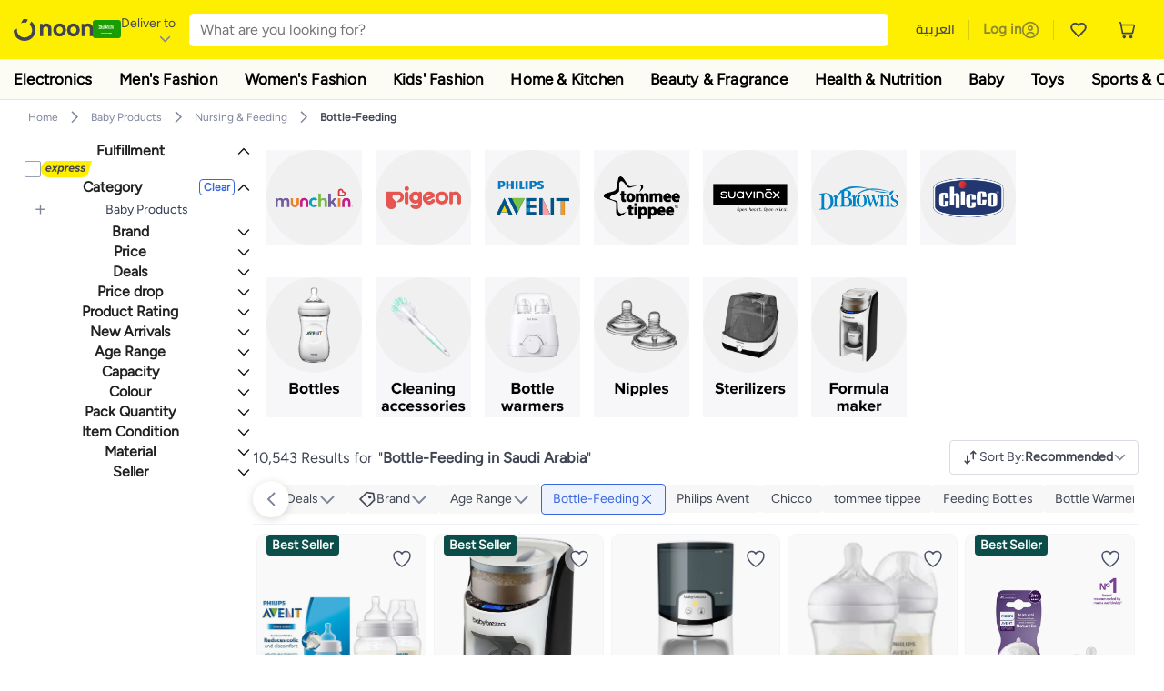

--- FILE ---
content_type: text/css
request_url: https://z.nooncdn.com/s/app/2026/com/9e9aeefcd1c6eeea8344a26a0a013d6baa35c95f/bigalog/_next/_static/_next/static/chunks/32c393270fff429e.css
body_size: 7587
content:
div.Shipments-module-scss-module__Rag8LG__wrapper{flex-direction:column;gap:8px;width:100%;display:flex}div.Shipments-module-scss-module__Rag8LG__wrapper div.Shipments-module-scss-module__Rag8LG__header{justify-content:space-between;align-items:center;gap:8px;width:100%;display:flex}div.Shipments-module-scss-module__Rag8LG__wrapper div.Shipments-module-scss-module__Rag8LG__header h2.Shipments-module-scss-module__Rag8LG__successPageHeading{font-size:1.5rem}@media (min-width:768px){div.Shipments-module-scss-module__Rag8LG__wrapper div.Shipments-module-scss-module__Rag8LG__header h2.Shipments-module-scss-module__Rag8LG__successPageHeading{font-size:1.583rem}}div.Shipments-module-scss-module__Rag8LG__wrapper div.Shipments-module-scss-module__Rag8LG__header h3.Shipments-module-scss-module__Rag8LG__heading{font-size:1.25rem;font-weight:400}div.Shipments-module-scss-module__Rag8LG__wrapper div.Shipments-module-scss-module__Rag8LG__swiperContainer{margin-left:-10px;margin-right:-10px;padding-left:10px;padding-right:10px;position:relative}div.Shipments-module-scss-module__Rag8LG__wrapper div.Shipments-module-scss-module__Rag8LG__swiperContainer .Shipments-module-scss-module__Rag8LG__emblaWrapper{overflow:hidden}div.Shipments-module-scss-module__Rag8LG__wrapper div.Shipments-module-scss-module__Rag8LG__swiperContainer .Shipments-module-scss-module__Rag8LG__emblaWrapper .Shipments-module-scss-module__Rag8LG__emblaContainer{gap:12px;display:flex}div.Shipments-module-scss-module__Rag8LG__wrapper div.Shipments-module-scss-module__Rag8LG__swiperContainer .Shipments-module-scss-module__Rag8LG__emblaWrapper .Shipments-module-scss-module__Rag8LG__emblaContainer .Shipments-module-scss-module__Rag8LG__emblaSlide{flex:0 0 100%}div.Shipments-module-scss-module__Rag8LG__wrapper div.Shipments-module-scss-module__Rag8LG__swiperContainer .Shipments-module-scss-module__Rag8LG__emblaWrapper .Shipments-module-scss-module__Rag8LG__emblaContainer .Shipments-module-scss-module__Rag8LG__emblaSlide.Shipments-module-scss-module__Rag8LG__isMore{flex:0 0 calc(100%/var(--shipment-count))}div.Shipments-module-scss-module__Rag8LG__wrapper div.Shipments-module-scss-module__Rag8LG__swiperContainer:hover div.Shipments-module-scss-module__Rag8LG__prevSlide,div.Shipments-module-scss-module__Rag8LG__wrapper div.Shipments-module-scss-module__Rag8LG__swiperContainer:hover div.Shipments-module-scss-module__Rag8LG__nextSlide{visibility:visible;display:block}div.Shipments-module-scss-module__Rag8LG__wrapper div.Shipments-module-scss-module__Rag8LG__swiperContainer button.Shipments-module-scss-module__Rag8LG__prevSlide,div.Shipments-module-scss-module__Rag8LG__wrapper div.Shipments-module-scss-module__Rag8LG__swiperContainer button.Shipments-module-scss-module__Rag8LG__nextSlide{background-color:var(--color-border-light);border:1px solid var(--color-body-light);border-radius:50%;padding:4px;position:absolute;top:50%}div.Shipments-module-scss-module__Rag8LG__wrapper div.Shipments-module-scss-module__Rag8LG__swiperContainer button.Shipments-module-scss-module__Rag8LG__prevSlide:disabled,div.Shipments-module-scss-module__Rag8LG__wrapper div.Shipments-module-scss-module__Rag8LG__swiperContainer button.Shipments-module-scss-module__Rag8LG__nextSlide:disabled{visibility:hidden;display:none}div.Shipments-module-scss-module__Rag8LG__wrapper div.Shipments-module-scss-module__Rag8LG__swiperContainer button.Shipments-module-scss-module__Rag8LG__prevSlide{left:-20px;transform:translateY(-50%)rotate(90deg)}[dir=rtl] div.Shipments-module-scss-module__Rag8LG__wrapper div.Shipments-module-scss-module__Rag8LG__swiperContainer button.Shipments-module-scss-module__Rag8LG__prevSlide{left:unset;right:-20px;transform:translateY(-50%)rotate(270deg)}div.Shipments-module-scss-module__Rag8LG__wrapper div.Shipments-module-scss-module__Rag8LG__swiperContainer button.Shipments-module-scss-module__Rag8LG__nextSlide{right:-20px;transform:translateY(-50%)rotate(270deg)}[dir=rtl] div.Shipments-module-scss-module__Rag8LG__wrapper div.Shipments-module-scss-module__Rag8LG__swiperContainer button.Shipments-module-scss-module__Rag8LG__nextSlide{right:unset;left:-20px;transform:translateY(-50%)rotate(90deg)}
div.BannerCoverFlowModule-module-scss-module__Tc7XTa__moduleWrapper{background-color:var(--color-white)}div.BannerCoverFlowModule-module-scss-module__Tc7XTa__moduleWrapper div.BannerCoverFlowModule-module-scss-module__Tc7XTa__deckContainer{direction:ltr;margin-left:auto;margin-right:auto;padding-top:220px;position:relative}div.BannerCoverFlowModule-module-scss-module__Tc7XTa__moduleWrapper div.BannerCoverFlowModule-module-scss-module__Tc7XTa__deckContainer div.BannerCoverFlowModule-module-scss-module__Tc7XTa__wrapper{background-color:var(--color-system-red-tint-light);border-radius:20px;margin:-110px 50px 0;padding-bottom:53px}div.BannerCoverFlowModule-module-scss-module__Tc7XTa__moduleWrapper div.BannerCoverFlowModule-module-scss-module__Tc7XTa__deckContainer div.BannerCoverFlowModule-module-scss-module__Tc7XTa__wrapper div.BannerCoverFlowModule-module-scss-module__Tc7XTa__cardsWrapper{width:100%;height:368px;position:relative}div.BannerCoverFlowModule-module-scss-module__Tc7XTa__moduleWrapper div.BannerCoverFlowModule-module-scss-module__Tc7XTa__deckContainer div.BannerCoverFlowModule-module-scss-module__Tc7XTa__wrapper div.BannerCoverFlowModule-module-scss-module__Tc7XTa__cardsWrapper div.BannerCoverFlowModule-module-scss-module__Tc7XTa__cardsWrapperInner{justify-content:center;align-items:flex-end;width:100%;height:368px;display:flex;position:absolute;top:-110px;left:50%;transform:translate(-50%)}div.BannerCoverFlowModule-module-scss-module__Tc7XTa__moduleWrapper div.BannerCoverFlowModule-module-scss-module__Tc7XTa__deckContainer div.BannerCoverFlowModule-module-scss-module__Tc7XTa__wrapper div.BannerCoverFlowModule-module-scss-module__Tc7XTa__cardsWrapper div.BannerCoverFlowModule-module-scss-module__Tc7XTa__cardsWrapperInner button.BannerCoverFlowModule-module-scss-module__Tc7XTa__cardContainer{width:268px;height:368px;transform-style:preserve-3d;z-index:var(--z-index);transform:var(--transform);margin-left:-30px;display:inline-block;position:relative}div.BannerCoverFlowModule-module-scss-module__Tc7XTa__moduleWrapper div.BannerCoverFlowModule-module-scss-module__Tc7XTa__deckContainer div.BannerCoverFlowModule-module-scss-module__Tc7XTa__wrapper div.BannerCoverFlowModule-module-scss-module__Tc7XTa__cardsWrapper div.BannerCoverFlowModule-module-scss-module__Tc7XTa__cardsWrapperInner button.BannerCoverFlowModule-module-scss-module__Tc7XTa__cardContainer:not(.BannerCoverFlowModule-module-scss-module__Tc7XTa__isActive){cursor:pointer;zoom:.7}div.BannerCoverFlowModule-module-scss-module__Tc7XTa__moduleWrapper div.BannerCoverFlowModule-module-scss-module__Tc7XTa__deckContainer div.BannerCoverFlowModule-module-scss-module__Tc7XTa__wrapper div.BannerCoverFlowModule-module-scss-module__Tc7XTa__cardsWrapper div.BannerCoverFlowModule-module-scss-module__Tc7XTa__cardsWrapperInner button.BannerCoverFlowModule-module-scss-module__Tc7XTa__cardContainer:not(.BannerCoverFlowModule-module-scss-module__Tc7XTa__isActive):hover div.BannerCoverFlowModule-module-scss-module__Tc7XTa__flip{z-index:11;transform:translateY(-50px)}div.BannerCoverFlowModule-module-scss-module__Tc7XTa__moduleWrapper div.BannerCoverFlowModule-module-scss-module__Tc7XTa__deckContainer div.BannerCoverFlowModule-module-scss-module__Tc7XTa__wrapper div.BannerCoverFlowModule-module-scss-module__Tc7XTa__cardsWrapper div.BannerCoverFlowModule-module-scss-module__Tc7XTa__cardsWrapperInner button.BannerCoverFlowModule-module-scss-module__Tc7XTa__cardContainer.BannerCoverFlowModule-module-scss-module__Tc7XTa__isActive div.BannerCoverFlowModule-module-scss-module__Tc7XTa__flip{transition:translate .225s;transform:rotateY(180deg)}div.BannerCoverFlowModule-module-scss-module__Tc7XTa__moduleWrapper div.BannerCoverFlowModule-module-scss-module__Tc7XTa__deckContainer div.BannerCoverFlowModule-module-scss-module__Tc7XTa__wrapper div.BannerCoverFlowModule-module-scss-module__Tc7XTa__cardsWrapper div.BannerCoverFlowModule-module-scss-module__Tc7XTa__cardsWrapperInner button.BannerCoverFlowModule-module-scss-module__Tc7XTa__cardContainer div.BannerCoverFlowModule-module-scss-module__Tc7XTa__flip{text-align:center;width:100%;height:100%;transform-style:preserve-3d;padding-top:50%;transition:transform .225s;position:relative}div.BannerCoverFlowModule-module-scss-module__Tc7XTa__moduleWrapper div.BannerCoverFlowModule-module-scss-module__Tc7XTa__deckContainer div.BannerCoverFlowModule-module-scss-module__Tc7XTa__wrapper div.BannerCoverFlowModule-module-scss-module__Tc7XTa__cardsWrapper div.BannerCoverFlowModule-module-scss-module__Tc7XTa__cardsWrapperInner button.BannerCoverFlowModule-module-scss-module__Tc7XTa__cardContainer div.BannerCoverFlowModule-module-scss-module__Tc7XTa__front,div.BannerCoverFlowModule-module-scss-module__Tc7XTa__moduleWrapper div.BannerCoverFlowModule-module-scss-module__Tc7XTa__deckContainer div.BannerCoverFlowModule-module-scss-module__Tc7XTa__wrapper div.BannerCoverFlowModule-module-scss-module__Tc7XTa__cardsWrapper div.BannerCoverFlowModule-module-scss-module__Tc7XTa__cardsWrapperInner button.BannerCoverFlowModule-module-scss-module__Tc7XTa__cardContainer div.BannerCoverFlowModule-module-scss-module__Tc7XTa__back{-webkit-backface-visibility:hidden;backface-visibility:hidden;width:100%;height:100%;position:absolute;top:0;left:0}div.BannerCoverFlowModule-module-scss-module__Tc7XTa__moduleWrapper div.BannerCoverFlowModule-module-scss-module__Tc7XTa__deckContainer div.BannerCoverFlowModule-module-scss-module__Tc7XTa__wrapper div.BannerCoverFlowModule-module-scss-module__Tc7XTa__cardsWrapper div.BannerCoverFlowModule-module-scss-module__Tc7XTa__cardsWrapperInner button.BannerCoverFlowModule-module-scss-module__Tc7XTa__cardContainer div.BannerCoverFlowModule-module-scss-module__Tc7XTa__front{color:var(--color-white);align-content:center;display:grid;transform:rotateY(180deg)}div.BannerCoverFlowModule-module-scss-module__Tc7XTa__moduleWrapper div.BannerCoverFlowModule-module-scss-module__Tc7XTa__deckContainer div.BannerCoverFlowModule-module-scss-module__Tc7XTa__wrapper div.BannerCoverFlowModule-module-scss-module__Tc7XTa__contentAreaWrapper{justify-content:center;align-items:center;display:flex}div.BannerCoverFlowModule-module-scss-module__Tc7XTa__moduleWrapper div.BannerCoverFlowModule-module-scss-module__Tc7XTa__deckContainer div.BannerCoverFlowModule-module-scss-module__Tc7XTa__wrapper div.BannerCoverFlowModule-module-scss-module__Tc7XTa__contentAreaWrapper div.BannerCoverFlowModule-module-scss-module__Tc7XTa__contentWrapper{visibility:hidden;transition:visibility .2s ease-in-out;display:none}div.BannerCoverFlowModule-module-scss-module__Tc7XTa__moduleWrapper div.BannerCoverFlowModule-module-scss-module__Tc7XTa__deckContainer div.BannerCoverFlowModule-module-scss-module__Tc7XTa__wrapper div.BannerCoverFlowModule-module-scss-module__Tc7XTa__contentAreaWrapper div.BannerCoverFlowModule-module-scss-module__Tc7XTa__contentWrapper.BannerCoverFlowModule-module-scss-module__Tc7XTa__isActive{visibility:visible;display:block}
.PlanChangeModal-module-scss-module__Yt4ccG__header{white-space:nowrap;text-overflow:ellipsis;font-size:19px;font-weight:700;overflow:hidden}div.PlanChangeModal-module-scss-module__Yt4ccG__content{flex-direction:column;align-items:flex-start;gap:24px;padding-bottom:80px;display:flex;position:relative}@media (min-width:768px){div.PlanChangeModal-module-scss-module__Yt4ccG__content{height:auto;padding-bottom:unset;align-items:center}}div.PlanChangeModal-module-scss-module__Yt4ccG__content div.PlanChangeModal-module-scss-module__Yt4ccG__activePlan{border:2px solid var(--color-system-green);background-color:var(--color-grey4);border-radius:16px;flex-direction:column;align-items:flex-start;gap:6px;width:100%;padding:16px;display:flex}div.PlanChangeModal-module-scss-module__Yt4ccG__content div.PlanChangeModal-module-scss-module__Yt4ccG__activePlan p.PlanChangeModal-module-scss-module__Yt4ccG__activeBadge{background:var(--color-noon-blue);color:var(--color-white);border-radius:4px;padding:2px 6px;font-size:10px;font-weight:600}div.PlanChangeModal-module-scss-module__Yt4ccG__content div.PlanChangeModal-module-scss-module__Yt4ccG__activePlan div.PlanChangeModal-module-scss-module__Yt4ccG__activePlanText{flex-direction:column;gap:12px;display:flex}div.PlanChangeModal-module-scss-module__Yt4ccG__content div.PlanChangeModal-module-scss-module__Yt4ccG__activePlan div.PlanChangeModal-module-scss-module__Yt4ccG__activePlanText p.PlanChangeModal-module-scss-module__Yt4ccG__activePlanTitle{font-size:20px;font-weight:700}div.PlanChangeModal-module-scss-module__Yt4ccG__content div.PlanChangeModal-module-scss-module__Yt4ccG__activePlan div.PlanChangeModal-module-scss-module__Yt4ccG__activePlanText p.PlanChangeModal-module-scss-module__Yt4ccG__activePlanDescription{font-size:12px;line-height:14px}div.PlanChangeModal-module-scss-module__Yt4ccG__content p.PlanChangeModal-module-scss-module__Yt4ccG__title{align-self:flex-start;font-size:19px;font-weight:700}div.PlanChangeModal-module-scss-module__Yt4ccG__content div.PlanChangeModal-module-scss-module__Yt4ccG__selectPlanSection{flex-direction:column;align-items:center;gap:24px;width:100%;display:flex}@media (min-width:768px){div.PlanChangeModal-module-scss-module__Yt4ccG__content div.PlanChangeModal-module-scss-module__Yt4ccG__selectPlanSection{align-items:center;gap:20px;max-width:440px}}div.PlanChangeModal-module-scss-module__Yt4ccG__content div.PlanChangeModal-module-scss-module__Yt4ccG__selectPlanSection div.PlanChangeModal-module-scss-module__Yt4ccG__switcherContainer{background:var(--color-grey3);border-radius:20px;justify-content:center;max-width:200px;padding:5px;display:flex}@media (min-width:768px){div.PlanChangeModal-module-scss-module__Yt4ccG__content div.PlanChangeModal-module-scss-module__Yt4ccG__selectPlanSection div.PlanChangeModal-module-scss-module__Yt4ccG__switcherContainer{max-width:204px}}div.PlanChangeModal-module-scss-module__Yt4ccG__content div.PlanChangeModal-module-scss-module__Yt4ccG__selectPlanSection div.PlanChangeModal-module-scss-module__Yt4ccG__switcherContainer button.PlanChangeModal-module-scss-module__Yt4ccG__planSwitcher{cursor:pointer;color:var(--color-grey2);text-align:center;border-radius:20px;width:100%;padding:5px 10px;font-size:16px;font-weight:700;display:inline-block}div.PlanChangeModal-module-scss-module__Yt4ccG__content div.PlanChangeModal-module-scss-module__Yt4ccG__selectPlanSection div.PlanChangeModal-module-scss-module__Yt4ccG__switcherContainer button.PlanChangeModal-module-scss-module__Yt4ccG__planSwitcher.PlanChangeModal-module-scss-module__Yt4ccG__active{background:var(--color-white);color:var(--color-body)}@media (min-width:768px){div.PlanChangeModal-module-scss-module__Yt4ccG__content div.PlanChangeModal-module-scss-module__Yt4ccG__selectPlanSection div.PlanChangeModal-module-scss-module__Yt4ccG__switcherContainer button.PlanChangeModal-module-scss-module__Yt4ccG__planSwitcher{max-width:148px;padding:5px 16px}}div.PlanChangeModal-module-scss-module__Yt4ccG__content div.PlanChangeModal-module-scss-module__Yt4ccG__selectPlanSection div.PlanChangeModal-module-scss-module__Yt4ccG__gradientBorderWrap{width:175px;color:var(--color-grey1);background-color:transparent;background-image:linear-gradient(var(--color-white),var(--color-white)),linear-gradient(to right,#f2df08,#30ad4a,#ef6297,#c42a26);background-size:calc(100% + 2px) calc(100% + 2px);background-origin:border-box;background-clip:content-box,border-box;border:2px solid transparent;border-radius:20px;justify-content:center;margin-bottom:20px;font-size:16px;font-weight:700;display:flex}@media (min-width:768px){div.PlanChangeModal-module-scss-module__Yt4ccG__content div.PlanChangeModal-module-scss-module__Yt4ccG__selectPlanSection div.PlanChangeModal-module-scss-module__Yt4ccG__gradientBorderWrap{margin-bottom:0}}div.PlanChangeModal-module-scss-module__Yt4ccG__content div.PlanChangeModal-module-scss-module__Yt4ccG__selectPlanSection div.PlanChangeModal-module-scss-module__Yt4ccG__gradientBorderWrap div.PlanChangeModal-module-scss-module__Yt4ccG__gradientModule{background:#fff;border-radius:20px;padding:5px;font-size:16px}@media (min-width:768px){div.PlanChangeModal-module-scss-module__Yt4ccG__content div.PlanChangeModal-module-scss-module__Yt4ccG__selectPlanSection div.PlanChangeModal-module-scss-module__Yt4ccG__gradientBorderWrap div.PlanChangeModal-module-scss-module__Yt4ccG__gradientModule{text-align:center}}div.PlanChangeModal-module-scss-module__Yt4ccG__content div.PlanChangeModal-module-scss-module__Yt4ccG__selectPlanSection p.PlanChangeModal-module-scss-module__Yt4ccG__subTitle{font-size:16px;font-weight:700}div.PlanChangeModal-module-scss-module__Yt4ccG__content div.PlanChangeModal-module-scss-module__Yt4ccG__selectPlanSection div.PlanChangeModal-module-scss-module__Yt4ccG__selectPlanContent{flex-direction:column;gap:16px;width:100%;display:flex}div.PlanChangeModal-module-scss-module__Yt4ccG__content footer.PlanChangeModal-module-scss-module__Yt4ccG__footer{border-top:1px solid var(--color-control-disabled-bg);background:var(--color-white);flex-shrink:0;width:100%;padding-top:10px;position:fixed;bottom:0;left:0}@media (min-width:768px){div.PlanChangeModal-module-scss-module__Yt4ccG__content footer.PlanChangeModal-module-scss-module__Yt4ccG__footer{position:unset;bottom:unset;left:unset}}div.PlanChangeModal-module-scss-module__Yt4ccG__content footer.PlanChangeModal-module-scss-module__Yt4ccG__footer div.PlanChangeModal-module-scss-module__Yt4ccG__ctaContainer{justify-content:center;margin-top:13px;display:flex}@media (min-width:768px){div.PlanChangeModal-module-scss-module__Yt4ccG__content footer.PlanChangeModal-module-scss-module__Yt4ccG__footer div.PlanChangeModal-module-scss-module__Yt4ccG__ctaContainer{display:unset}}div.PlanChangeModal-module-scss-module__Yt4ccG__content footer.PlanChangeModal-module-scss-module__Yt4ccG__footer div.PlanChangeModal-module-scss-module__Yt4ccG__ctaContainer .PlanChangeModal-module-scss-module__Yt4ccG__actionButton{text-transform:uppercase;color:var(--color-white);background-color:var(--color-black);justify-content:space-between;align-items:center;width:95%;height:48px;display:flex}@media (min-width:768px){div.PlanChangeModal-module-scss-module__Yt4ccG__content footer.PlanChangeModal-module-scss-module__Yt4ccG__footer div.PlanChangeModal-module-scss-module__Yt4ccG__ctaContainer .PlanChangeModal-module-scss-module__Yt4ccG__actionButton{width:100%}}div.PlanChangeModal-module-scss-module__Yt4ccG__content footer.PlanChangeModal-module-scss-module__Yt4ccG__footer div.PlanChangeModal-module-scss-module__Yt4ccG__ctaContainer span.PlanChangeModal-module-scss-module__Yt4ccG__buttonText{text-transform:uppercase;width:100%}div.PlanChangeModal-module-scss-module__Yt4ccG__content footer.PlanChangeModal-module-scss-module__Yt4ccG__footer p.PlanChangeModal-module-scss-module__Yt4ccG__footerNote{text-align:center;color:var(--color-grey2);margin-top:13px;font-size:12px}
div.FooterPaymentCard-module-scss-module__8LR4Ma__wrapper{justify-content:space-between;align-items:center;display:flex}div.FooterPaymentCard-module-scss-module__8LR4Ma__wrapper div.FooterPaymentCard-module-scss-module__8LR4Ma__cardWrapper{grid-gap:8px;align-items:center;display:flex}div.FooterPaymentCard-module-scss-module__8LR4Ma__wrapper div.FooterPaymentCard-module-scss-module__8LR4Ma__cardWrapper button.FooterPaymentCard-module-scss-module__8LR4Ma__paymentCta{align-items:center;gap:5px;font-weight:700;display:flex}div.FooterPaymentCard-module-scss-module__8LR4Ma__wrapper div.FooterPaymentCard-module-scss-module__8LR4Ma__cardWrapper input.FooterPaymentCard-module-scss-module__8LR4Ma__cvvInput{text-transform:uppercase;border-color:var(--color-body-light);flex:0 0 60px;width:60px;padding-top:4px;padding-bottom:4px;padding-left:8px;padding-right:8px;font-weight:700}div.FooterPaymentCard-module-scss-module__8LR4Ma__wrapper div.FooterPaymentCard-module-scss-module__8LR4Ma__cardWrapper input.FooterPaymentCard-module-scss-module__8LR4Ma__cvvInput:active{background:var(--color-black)}div.FooterPaymentCard-module-scss-module__8LR4Ma__wrapper div.FooterPaymentCard-module-scss-module__8LR4Ma__cardWrapper input.FooterPaymentCard-module-scss-module__8LR4Ma__cvvInput::-webkit-input-placeholder{color:var(--color-body-light)}div.FooterPaymentCard-module-scss-module__8LR4Ma__wrapper div.FooterPaymentCard-module-scss-module__8LR4Ma__cardWrapper input.FooterPaymentCard-module-scss-module__8LR4Ma__cvvInput::-moz-placeholder{color:var(--color-body-light)}div.FooterPaymentCard-module-scss-module__8LR4Ma__wrapper div.FooterPaymentCard-module-scss-module__8LR4Ma__cardWrapper input.FooterPaymentCard-module-scss-module__8LR4Ma__cvvInput::-ms-input-placeholder{color:var(--color-body-light)}div.FooterPaymentCard-module-scss-module__8LR4Ma__wrapper div.FooterPaymentCard-module-scss-module__8LR4Ma__cardWrapper input.FooterPaymentCard-module-scss-module__8LR4Ma__cvvInput::placeholder{color:var(--color-body-light)}div.FooterPaymentCard-module-scss-module__8LR4Ma__wrapper div.FooterPaymentCard-module-scss-module__8LR4Ma__cardWrapper input.FooterPaymentCard-module-scss-module__8LR4Ma__cvvInput.FooterPaymentCard-module-scss-module__8LR4Ma__invalid{border-color:var(--color-system-warning)}div.FooterPaymentCard-module-scss-module__8LR4Ma__wrapper div.FooterPaymentCard-module-scss-module__8LR4Ma__cardWrapper input.FooterPaymentCard-module-scss-module__8LR4Ma__cvvInput.FooterPaymentCard-module-scss-module__8LR4Ma__valid{border-color:var(--color-system-green)}
.PlanSelectModal-module-scss-module__fOf_kq__container{padding-top:16px;padding-bottom:16px}div.PlanSelectModal-module-scss-module__fOf_kq__modalContainer button.PlanSelectModal-module-scss-module__fOf_kq__closebutton{cursor:pointer;width:16px;height:16px;position:absolute;top:15px;right:28px}div.PlanSelectModal-module-scss-module__fOf_kq__modalContainer button.PlanSelectModal-module-scss-module__fOf_kq__closebutton>img{width:100%;height:100%}@media (max-width:767px){div.PlanSelectModal-module-scss-module__fOf_kq__modalContainer button.PlanSelectModal-module-scss-module__fOf_kq__closebutton{display:none}}@media (min-width:992px){div.PlanSelectModal-module-scss-module__fOf_kq__modalContainer button.PlanSelectModal-module-scss-module__fOf_kq__closebutton{width:20px;height:20px;padding:4px;top:20px}}div.PlanSelectModal-module-scss-module__fOf_kq__modalContainer div.PlanSelectModal-module-scss-module__fOf_kq__modalWrapper{border-top-left-radius:10px;border-top-right-radius:10px;flex-direction:column;justify-content:space-between;align-items:center;gap:15px;padding-top:20px;display:flex}@media (min-width:768px){div.PlanSelectModal-module-scss-module__fOf_kq__modalContainer div.PlanSelectModal-module-scss-module__fOf_kq__modalWrapper{border-radius:8px;min-height:485px}}div.PlanSelectModal-module-scss-module__fOf_kq__modalContainer div.PlanSelectModal-module-scss-module__fOf_kq__modalWrapper div.PlanSelectModal-module-scss-module__fOf_kq__modalHeader{justify-content:space-between;align-items:center;width:100%;margin-bottom:16px;display:flex}div.PlanSelectModal-module-scss-module__fOf_kq__modalContainer div.PlanSelectModal-module-scss-module__fOf_kq__modalWrapper div.PlanSelectModal-module-scss-module__fOf_kq__modalHeader p.PlanSelectModal-module-scss-module__fOf_kq__headerTitle{color:var(--color-black);margin:0;font-size:16px;font-weight:700;line-height:22px}div.PlanSelectModal-module-scss-module__fOf_kq__modalContainer div.PlanSelectModal-module-scss-module__fOf_kq__modalWrapper div.PlanSelectModal-module-scss-module__fOf_kq__modalHeader button.PlanSelectModal-module-scss-module__fOf_kq__headerCloseButton{cursor:pointer;background:0 0;border:none;width:16px;height:16px;margin-bottom:20px}div.PlanSelectModal-module-scss-module__fOf_kq__modalContainer div.PlanSelectModal-module-scss-module__fOf_kq__modalWrapper div.PlanSelectModal-module-scss-module__fOf_kq__modalHeader button.PlanSelectModal-module-scss-module__fOf_kq__headerCloseButton>img{width:100%;height:100%}@media (min-width:768px){div.PlanSelectModal-module-scss-module__fOf_kq__modalContainer div.PlanSelectModal-module-scss-module__fOf_kq__modalWrapper div.PlanSelectModal-module-scss-module__fOf_kq__modalHeader{display:none}}div.PlanSelectModal-module-scss-module__fOf_kq__modalContainer div.PlanSelectModal-module-scss-module__fOf_kq__modalWrapper div.PlanSelectModal-module-scss-module__fOf_kq__switchContainer{background-color:var(--color-grey3);border-radius:20px;justify-content:center;max-width:200px;padding:5px;display:flex}@media (min-width:768px){div.PlanSelectModal-module-scss-module__fOf_kq__modalContainer div.PlanSelectModal-module-scss-module__fOf_kq__modalWrapper div.PlanSelectModal-module-scss-module__fOf_kq__switchContainer{max-width:204px}}div.PlanSelectModal-module-scss-module__fOf_kq__modalContainer div.PlanSelectModal-module-scss-module__fOf_kq__modalWrapper div.PlanSelectModal-module-scss-module__fOf_kq__switchContainer button.PlanSelectModal-module-scss-module__fOf_kq__tierSwitch{cursor:pointer;color:var(--color-grey2);text-align:center;background:0 0;border-radius:20px;padding:5px 10px;font-size:16px;font-weight:700}div.PlanSelectModal-module-scss-module__fOf_kq__modalContainer div.PlanSelectModal-module-scss-module__fOf_kq__modalWrapper div.PlanSelectModal-module-scss-module__fOf_kq__switchContainer button.PlanSelectModal-module-scss-module__fOf_kq__tierSwitch.PlanSelectModal-module-scss-module__fOf_kq__active{background-color:var(--color-white);color:var(--color-black)}@media (min-width:768px){div.PlanSelectModal-module-scss-module__fOf_kq__modalContainer div.PlanSelectModal-module-scss-module__fOf_kq__modalWrapper div.PlanSelectModal-module-scss-module__fOf_kq__switchContainer button.PlanSelectModal-module-scss-module__fOf_kq__tierSwitch{max-width:148px;padding:5px 16px}}div.PlanSelectModal-module-scss-module__fOf_kq__modalContainer div.PlanSelectModal-module-scss-module__fOf_kq__modalWrapper div.PlanSelectModal-module-scss-module__fOf_kq__content{border-bottom:1px solid var(--color-control-disabled-bg);flex-grow:1;width:100%;padding-bottom:100px;overflow-y:auto}div.PlanSelectModal-module-scss-module__fOf_kq__modalContainer div.PlanSelectModal-module-scss-module__fOf_kq__modalWrapper div.PlanSelectModal-module-scss-module__fOf_kq__content p.PlanSelectModal-module-scss-module__fOf_kq__subTitle{text-align:center;padding:24px 16px 16px;font-size:16px;font-weight:700;line-height:22px}@media (max-width:767px){div.PlanSelectModal-module-scss-module__fOf_kq__modalContainer div.PlanSelectModal-module-scss-module__fOf_kq__modalWrapper div.PlanSelectModal-module-scss-module__fOf_kq__content p.PlanSelectModal-module-scss-module__fOf_kq__subTitle{display:none}}@media (min-width:768px){div.PlanSelectModal-module-scss-module__fOf_kq__modalContainer div.PlanSelectModal-module-scss-module__fOf_kq__modalWrapper div.PlanSelectModal-module-scss-module__fOf_kq__content p.PlanSelectModal-module-scss-module__fOf_kq__subTitle{margin-bottom:32px}}div.PlanSelectModal-module-scss-module__fOf_kq__modalContainer div.PlanSelectModal-module-scss-module__fOf_kq__modalWrapper div.PlanSelectModal-module-scss-module__fOf_kq__content div.PlanSelectModal-module-scss-module__fOf_kq__planList{width:100%;margin-bottom:20px}div.PlanSelectModal-module-scss-module__fOf_kq__modalContainer div.PlanSelectModal-module-scss-module__fOf_kq__modalWrapper div.PlanSelectModal-module-scss-module__fOf_kq__content div.PlanSelectModal-module-scss-module__fOf_kq__planList>button{width:100%}div.PlanSelectModal-module-scss-module__fOf_kq__modalContainer div.PlanSelectModal-module-scss-module__fOf_kq__modalWrapper div.PlanSelectModal-module-scss-module__fOf_kq__footerContainer{background:var(--color-white);z-index:2;width:100%;padding-top:16px;padding-bottom:16px;padding-left:20px;padding-right:20px;position:absolute;bottom:0;left:0;right:0}@media (min-width:768px){div.PlanSelectModal-module-scss-module__fOf_kq__modalContainer div.PlanSelectModal-module-scss-module__fOf_kq__modalWrapper div.PlanSelectModal-module-scss-module__fOf_kq__footerContainer{padding-inline:unset;position:unset}}div.PlanSelectModal-module-scss-module__fOf_kq__modalContainer div.PlanSelectModal-module-scss-module__fOf_kq__modalWrapper div.PlanSelectModal-module-scss-module__fOf_kq__footerContainer div.PlanSelectModal-module-scss-module__fOf_kq__ctaContainer{margin-top:10px}div.PlanSelectModal-module-scss-module__fOf_kq__modalContainer div.PlanSelectModal-module-scss-module__fOf_kq__modalWrapper div.PlanSelectModal-module-scss-module__fOf_kq__footerContainer div.PlanSelectModal-module-scss-module__fOf_kq__ctaContainer .PlanSelectModal-module-scss-module__fOf_kq__vipButton{color:var(--color-white);background-color:var(--color-black);border-radius:8px;justify-content:space-between;align-items:center;width:100%;height:48px;transition:all .4s ease-in-out;display:flex}div.PlanSelectModal-module-scss-module__fOf_kq__modalContainer div.PlanSelectModal-module-scss-module__fOf_kq__modalWrapper div.PlanSelectModal-module-scss-module__fOf_kq__footerContainer div.PlanSelectModal-module-scss-module__fOf_kq__ctaContainer .PlanSelectModal-module-scss-module__fOf_kq__vipButton.PlanSelectModal-module-scss-module__fOf_kq__isDisabled{background-color:var(--color-grey1)}div.PlanSelectModal-module-scss-module__fOf_kq__modalContainer div.PlanSelectModal-module-scss-module__fOf_kq__modalWrapper div.PlanSelectModal-module-scss-module__fOf_kq__footerContainer div.PlanSelectModal-module-scss-module__fOf_kq__ctaContainer span.PlanSelectModal-module-scss-module__fOf_kq__buttonText{text-transform:uppercase;width:100%}div.PlanSelectModal-module-scss-module__fOf_kq__modalContainer div.PlanSelectModal-module-scss-module__fOf_kq__modalWrapper div.PlanSelectModal-module-scss-module__fOf_kq__footerContainer p.PlanSelectModal-module-scss-module__fOf_kq__footerNote{text-align:center;color:var(--color-grey1);margin-top:13px}
div.ResubscribeModal-module-scss-module__x08NAW__wrapper img.ResubscribeModal-module-scss-module__x08NAW__logo{margin-left:auto;margin-right:auto;margin-bottom:20px}@media (max-width:767px){div.ResubscribeModal-module-scss-module__x08NAW__wrapper img.ResubscribeModal-module-scss-module__x08NAW__logo{display:none}}div.ResubscribeModal-module-scss-module__x08NAW__wrapper div.ResubscribeModal-module-scss-module__x08NAW__headingWrapper{text-align:center;flex-direction:column;justify-content:center;align-items:center;margin-left:45px;margin-right:45px;display:flex}@media (max-width:767px){div.ResubscribeModal-module-scss-module__x08NAW__wrapper div.ResubscribeModal-module-scss-module__x08NAW__headingWrapper{text-align:center;margin:0}}div.ResubscribeModal-module-scss-module__x08NAW__wrapper div.ResubscribeModal-module-scss-module__x08NAW__headingWrapper p.ResubscribeModal-module-scss-module__x08NAW__heading{color:var(--color-vip-black);margin-bottom:20px;font-size:22px;font-weight:700}div.ResubscribeModal-module-scss-module__x08NAW__wrapper div.ResubscribeModal-module-scss-module__x08NAW__contentWrapper{margin:20px 45px}@media (max-width:767px){div.ResubscribeModal-module-scss-module__x08NAW__wrapper div.ResubscribeModal-module-scss-module__x08NAW__contentWrapper{margin:unset}}div.ResubscribeModal-module-scss-module__x08NAW__wrapper div.ResubscribeModal-module-scss-module__x08NAW__contentWrapper p.ResubscribeModal-module-scss-module__x08NAW__content{color:var(--color-grey1);text-align:center;margin-bottom:20px;font-size:16px;font-weight:400}@media (max-width:767px){div.ResubscribeModal-module-scss-module__x08NAW__wrapper div.ResubscribeModal-module-scss-module__x08NAW__centeredContent{flex-direction:column;justify-content:center;display:flex;position:absolute;top:58%;transform:translateY(-50%)}}div.ResubscribeModal-module-scss-module__x08NAW__wrapper div.ResubscribeModal-module-scss-module__x08NAW__centeredContent div.ResubscribeModal-module-scss-module__x08NAW__imageTitle{text-align:center;margin-bottom:15px;margin-left:45px;margin-right:45px;color:var(--color-noon-black);flex-direction:row;justify-content:center;margin-bottom:20px;font-size:19px;font-weight:700;display:flex}@media (max-width:767px){div.ResubscribeModal-module-scss-module__x08NAW__wrapper div.ResubscribeModal-module-scss-module__x08NAW__centeredContent div.ResubscribeModal-module-scss-module__x08NAW__imageTitle p.ResubscribeModal-module-scss-module__x08NAW__bottomMessage{margin-top:20px}div.ResubscribeModal-module-scss-module__x08NAW__wrapper div.ResubscribeModal-module-scss-module__x08NAW__centeredContent div.ResubscribeModal-module-scss-module__x08NAW__imageTitle{margin:unset;margin-bottom:20px}}div.ResubscribeModal-module-scss-module__x08NAW__wrapper div.ResubscribeModal-module-scss-module__x08NAW__centeredContent div.ResubscribeModal-module-scss-module__x08NAW__imageArea{justify-content:center;height:200px;margin-left:auto;margin-right:auto;display:flex}@media (min-width:768px){div.ResubscribeModal-module-scss-module__x08NAW__wrapper div.ResubscribeModal-module-scss-module__x08NAW__centeredContent div.ResubscribeModal-module-scss-module__x08NAW__imageArea{margin-bottom:20px;padding-left:60px;padding-right:60px}}@media (max-width:767px){div.ResubscribeModal-module-scss-module__x08NAW__wrapper div.ResubscribeModal-module-scss-module__x08NAW__centeredContent div.ResubscribeModal-module-scss-module__x08NAW__imageArea{height:auto;padding-left:30px;padding-right:30px}}div.ResubscribeModal-module-scss-module__x08NAW__wrapper div.ResubscribeModal-module-scss-module__x08NAW__modalCtaContainer{flex-direction:column;justify-content:space-between;gap:16px;margin-top:40px;padding-left:59px;padding-right:59px;display:flex}div.ResubscribeModal-module-scss-module__x08NAW__wrapper div.ResubscribeModal-module-scss-module__x08NAW__modalCtaContainer span.ResubscribeModal-module-scss-module__x08NAW__buttonText{text-transform:uppercase}@media (max-width:767px){div.ResubscribeModal-module-scss-module__x08NAW__wrapper div.ResubscribeModal-module-scss-module__x08NAW__modalCtaContainer{text-align:center;width:100%;padding-left:20px;padding-right:20px;position:fixed;bottom:15px;left:0}}
.SavingsModal-module-scss-module___izqlW__content{margin-top:-14px;overflow:hidden}.SavingsModal-module-scss-module___izqlW__content .SavingsModal-module-scss-module___izqlW__logo{height:30px;margin:20px auto}.SavingsModal-module-scss-module___izqlW__manageCta{color:var(--color-vip-black);text-align:center;white-space:nowrap;background-color:var(--color-white);border:1px solid var(--color-vip-black);border-radius:4px;height:48px;font-size:14px;font-weight:700}.SavingsModal-module-scss-module___izqlW__manageCta.SavingsModal-module-scss-module___izqlW__isArabic{margin-top:30px}.SavingsModal-module-scss-module___izqlW__headingWrapper{flex-direction:column;justify-content:center;align-items:center;display:flex}.SavingsModal-module-scss-module___izqlW__headingWrapper .SavingsModal-module-scss-module___izqlW__heading{color:var(--color-vip-black);margin-top:-6px;font-size:20px;font-weight:700}.SavingsModal-module-scss-module___izqlW__contentWrapper{margin-top:8px;margin-bottom:40px}.SavingsModal-module-scss-module___izqlW__contentWrapper .SavingsModal-module-scss-module___izqlW__contentCurrency{color:var(--color-vip-black);text-align:center;font-size:18px;font-weight:600}.SavingsModal-module-scss-module___izqlW__contentWrapper .SavingsModal-module-scss-module___izqlW__contentCurrency.SavingsModal-module-scss-module___izqlW__isCurrencySymbol{flex-direction:row;justify-content:center;align-items:center;display:flex}.SavingsModal-module-scss-module___izqlW__contentWrapper .SavingsModal-module-scss-module___izqlW__contentCurrency.SavingsModal-module-scss-module___izqlW__isCurrencySymbol>span.SavingsModal-module-scss-module___izqlW__currencyEl{font-size:48px;font-weight:700}.SavingsModal-module-scss-module___izqlW__contentWrapper .SavingsModal-module-scss-module___izqlW__contentCurrency.SavingsModal-module-scss-module___izqlW__isCurrencySymbol>span.SavingsModal-module-scss-module___izqlW__currencyEl:not(:-webkit-any(:lang(ae),:lang(ar),:lang(arc),:lang(bcc),:lang(bqi),:lang(ckb),:lang(dv),:lang(fa),:lang(glk),:lang(he),:lang(ku),:lang(mzn),:lang(nqo),:lang(pnb),:lang(ps),:lang(sd),:lang(ug),:lang(ur),:lang(yi))){margin-right:-18px}.SavingsModal-module-scss-module___izqlW__contentWrapper .SavingsModal-module-scss-module___izqlW__contentCurrency.SavingsModal-module-scss-module___izqlW__isCurrencySymbol>span.SavingsModal-module-scss-module___izqlW__currencyEl:not(:-moz-any(:lang(ae),:lang(ar),:lang(arc),:lang(bcc),:lang(bqi),:lang(ckb),:lang(dv),:lang(fa),:lang(glk),:lang(he),:lang(ku),:lang(mzn),:lang(nqo),:lang(pnb),:lang(ps),:lang(sd),:lang(ug),:lang(ur),:lang(yi))){margin-right:-18px}.SavingsModal-module-scss-module___izqlW__contentWrapper .SavingsModal-module-scss-module___izqlW__contentCurrency.SavingsModal-module-scss-module___izqlW__isCurrencySymbol>span.SavingsModal-module-scss-module___izqlW__currencyEl:not(:is(:lang(ae),:lang(ar),:lang(arc),:lang(bcc),:lang(bqi),:lang(ckb),:lang(dv),:lang(fa),:lang(glk),:lang(he),:lang(ku),:lang(mzn),:lang(nqo),:lang(pnb),:lang(ps),:lang(sd),:lang(ug),:lang(ur),:lang(yi))){margin-right:-18px}.SavingsModal-module-scss-module___izqlW__contentWrapper .SavingsModal-module-scss-module___izqlW__contentCurrency.SavingsModal-module-scss-module___izqlW__isCurrencySymbol>span.SavingsModal-module-scss-module___izqlW__currencyEl:-webkit-any(:lang(ae),:lang(ar),:lang(arc),:lang(bcc),:lang(bqi),:lang(ckb),:lang(dv),:lang(fa),:lang(glk),:lang(he),:lang(ku),:lang(mzn),:lang(nqo),:lang(pnb),:lang(ps),:lang(sd),:lang(ug),:lang(ur),:lang(yi)){margin-left:-18px}.SavingsModal-module-scss-module___izqlW__contentWrapper .SavingsModal-module-scss-module___izqlW__contentCurrency.SavingsModal-module-scss-module___izqlW__isCurrencySymbol>span.SavingsModal-module-scss-module___izqlW__currencyEl:-moz-any(:lang(ae),:lang(ar),:lang(arc),:lang(bcc),:lang(bqi),:lang(ckb),:lang(dv),:lang(fa),:lang(glk),:lang(he),:lang(ku),:lang(mzn),:lang(nqo),:lang(pnb),:lang(ps),:lang(sd),:lang(ug),:lang(ur),:lang(yi)){margin-left:-18px}.SavingsModal-module-scss-module___izqlW__contentWrapper .SavingsModal-module-scss-module___izqlW__contentCurrency.SavingsModal-module-scss-module___izqlW__isCurrencySymbol>span.SavingsModal-module-scss-module___izqlW__currencyEl:is(:lang(ae),:lang(ar),:lang(arc),:lang(bcc),:lang(bqi),:lang(ckb),:lang(dv),:lang(fa),:lang(glk),:lang(he),:lang(ku),:lang(mzn),:lang(nqo),:lang(pnb),:lang(ps),:lang(sd),:lang(ug),:lang(ur),:lang(yi)){margin-left:-18px}.SavingsModal-module-scss-module___izqlW__contentWrapper .SavingsModal-module-scss-module___izqlW__contentCurrency .SavingsModal-module-scss-module___izqlW__contentAmount{font-size:48px;font-weight:700}.SavingsModal-module-scss-module___izqlW__contentWrapper .SavingsModal-module-scss-module___izqlW__titleWrapper{flex-direction:column;justify-content:center;align-items:center;margin-bottom:32px;padding:0 75px;display:flex}@media (max-width:767px){.SavingsModal-module-scss-module___izqlW__contentWrapper .SavingsModal-module-scss-module___izqlW__titleWrapper{padding:0}}.SavingsModal-module-scss-module___izqlW__contentWrapper .SavingsModal-module-scss-module___izqlW__breakDownTitle{color:var(--color-vip-black);flex-direction:row;justify-content:space-between;align-items:center;width:100%;font-size:19px;font-weight:700;display:flex}.SavingsModal-module-scss-module___izqlW__contentWrapper .SavingsModal-module-scss-module___izqlW__breakDownTitle .SavingsModal-module-scss-module___izqlW__breakDownSubTitle{font-size:14px;font-weight:400}.SavingsModal-module-scss-module___izqlW__contentWrapper .SavingsModal-module-scss-module___izqlW__breakDownTitle .SavingsModal-module-scss-module___izqlW__selectBox{z-index:1;border-radius:8px;flex-direction:row;align-items:center;display:flex}.SavingsModal-module-scss-module___izqlW__contentWrapper .SavingsModal-module-scss-module___izqlW__breakDownTitle .SavingsModal-module-scss-module___izqlW__selectBox .SavingsModal-module-scss-module___izqlW__select{width:78px;height:32px;color:var(--color-noon-black);border-radius:8px;flex-direction:row;justify-content:center;align-items:center;padding:5px;font-size:14px;font-weight:700;display:flex}.SavingsModal-module-scss-module___izqlW__contentWrapper .SavingsModal-module-scss-module___izqlW__breakDownTitle .SavingsModal-module-scss-module___izqlW__selectBox .SavingsModal-module-scss-module___izqlW__select.SavingsModal-module-scss-module___izqlW__isArabic{width:auto;padding:auto}.SavingsModal-module-scss-module___izqlW__contentWrapper .SavingsModal-module-scss-module___izqlW__breakDownTitle .SavingsModal-module-scss-module___izqlW__selectBox .SavingsModal-module-scss-module___izqlW__control{background-color:var(--color-white);box-shadow:none;border-radius:4px;min-width:80px;height:30px;min-height:30px;font-size:14px;transition:none}.SavingsModal-module-scss-module___izqlW__contentWrapper .SavingsModal-module-scss-module___izqlW__breakDownTitle .SavingsModal-module-scss-module___izqlW__selectBox .SavingsModal-module-scss-module___izqlW__valueContainer{height:30px;padding:0 6px}.SavingsModal-module-scss-module___izqlW__contentWrapper .SavingsModal-module-scss-module___izqlW__breakDownTitle .SavingsModal-module-scss-module___izqlW__selectBox .SavingsModal-module-scss-module___izqlW__option{color:var(--color-black);font-size:14px}.SavingsModal-module-scss-module___izqlW__contentWrapper .SavingsModal-module-scss-module___izqlW__breakDownTitle .SavingsModal-module-scss-module___izqlW__selectBox .SavingsModal-module-scss-module___izqlW__option.SavingsModal-module-scss-module___izqlW__isSelected{color:var(--color-white)}.SavingsModal-module-scss-module___izqlW__contentWrapper .SavingsModal-module-scss-module___izqlW__breakDownTitle .SavingsModal-module-scss-module___izqlW__selectBox .SavingsModal-module-scss-module___izqlW__indicatorSeparator{display:none}.SavingsModal-module-scss-module___izqlW__contentWrapper .SavingsModal-module-scss-module___izqlW__breakDownTitle .SavingsModal-module-scss-module___izqlW__selectBox .SavingsModal-module-scss-module___izqlW__dropdownIndicator{width:22px;height:26px;padding:4px}.SavingsModal-module-scss-module___izqlW__contentWrapper .SavingsModal-module-scss-module___izqlW__breakDownTitle .SavingsModal-module-scss-module___izqlW__selectBox .SavingsModal-module-scss-module___izqlW__dropdownIndicator svg{width:16px;height:16px}.SavingsModal-module-scss-module___izqlW__contentWrapper .SavingsModal-module-scss-module___izqlW__savingsModuleContainer{background-color:var(--color-grey4);border-radius:8px;flex-direction:row;align-items:center;width:380px;height:49px;margin:auto auto 12px;display:flex}.SavingsModal-module-scss-module___izqlW__contentWrapper .SavingsModal-module-scss-module___izqlW__savingsModuleContainer .SavingsModal-module-scss-module___izqlW__subModule{width:70%;display:flex}.SavingsModal-module-scss-module___izqlW__contentWrapper .SavingsModal-module-scss-module___izqlW__savingsModuleContainer .SavingsModal-module-scss-module___izqlW__subModule .SavingsModal-module-scss-module___izqlW__savingsLogo{height:25px}.SavingsModal-module-scss-module___izqlW__contentWrapper .SavingsModal-module-scss-module___izqlW__savingsModuleContainer .SavingsModal-module-scss-module___izqlW__subModule .SavingsModal-module-scss-module___izqlW__savingsLogo:not(:-webkit-any(:lang(ae),:lang(ar),:lang(arc),:lang(bcc),:lang(bqi),:lang(ckb),:lang(dv),:lang(fa),:lang(glk),:lang(he),:lang(ku),:lang(mzn),:lang(nqo),:lang(pnb),:lang(ps),:lang(sd),:lang(ug),:lang(ur),:lang(yi))){margin-left:16px}.SavingsModal-module-scss-module___izqlW__contentWrapper .SavingsModal-module-scss-module___izqlW__savingsModuleContainer .SavingsModal-module-scss-module___izqlW__subModule .SavingsModal-module-scss-module___izqlW__savingsLogo:not(:-moz-any(:lang(ae),:lang(ar),:lang(arc),:lang(bcc),:lang(bqi),:lang(ckb),:lang(dv),:lang(fa),:lang(glk),:lang(he),:lang(ku),:lang(mzn),:lang(nqo),:lang(pnb),:lang(ps),:lang(sd),:lang(ug),:lang(ur),:lang(yi))){margin-left:16px}.SavingsModal-module-scss-module___izqlW__contentWrapper .SavingsModal-module-scss-module___izqlW__savingsModuleContainer .SavingsModal-module-scss-module___izqlW__subModule .SavingsModal-module-scss-module___izqlW__savingsLogo:not(:is(:lang(ae),:lang(ar),:lang(arc),:lang(bcc),:lang(bqi),:lang(ckb),:lang(dv),:lang(fa),:lang(glk),:lang(he),:lang(ku),:lang(mzn),:lang(nqo),:lang(pnb),:lang(ps),:lang(sd),:lang(ug),:lang(ur),:lang(yi))){margin-left:16px}.SavingsModal-module-scss-module___izqlW__contentWrapper .SavingsModal-module-scss-module___izqlW__savingsModuleContainer .SavingsModal-module-scss-module___izqlW__subModule .SavingsModal-module-scss-module___izqlW__savingsLogo:-webkit-any(:lang(ae),:lang(ar),:lang(arc),:lang(bcc),:lang(bqi),:lang(ckb),:lang(dv),:lang(fa),:lang(glk),:lang(he),:lang(ku),:lang(mzn),:lang(nqo),:lang(pnb),:lang(ps),:lang(sd),:lang(ug),:lang(ur),:lang(yi)){margin-right:16px}.SavingsModal-module-scss-module___izqlW__contentWrapper .SavingsModal-module-scss-module___izqlW__savingsModuleContainer .SavingsModal-module-scss-module___izqlW__subModule .SavingsModal-module-scss-module___izqlW__savingsLogo:-moz-any(:lang(ae),:lang(ar),:lang(arc),:lang(bcc),:lang(bqi),:lang(ckb),:lang(dv),:lang(fa),:lang(glk),:lang(he),:lang(ku),:lang(mzn),:lang(nqo),:lang(pnb),:lang(ps),:lang(sd),:lang(ug),:lang(ur),:lang(yi)){margin-right:16px}.SavingsModal-module-scss-module___izqlW__contentWrapper .SavingsModal-module-scss-module___izqlW__savingsModuleContainer .SavingsModal-module-scss-module___izqlW__subModule .SavingsModal-module-scss-module___izqlW__savingsLogo:is(:lang(ae),:lang(ar),:lang(arc),:lang(bcc),:lang(bqi),:lang(ckb),:lang(dv),:lang(fa),:lang(glk),:lang(he),:lang(ku),:lang(mzn),:lang(nqo),:lang(pnb),:lang(ps),:lang(sd),:lang(ug),:lang(ur),:lang(yi)){margin-right:16px}.SavingsModal-module-scss-module___izqlW__contentWrapper .SavingsModal-module-scss-module___izqlW__savingsModuleContainer .SavingsModal-module-scss-module___izqlW__subModule .SavingsModal-module-scss-module___izqlW__monthlyBreakdown{color:var(--color-vip-black);font-size:16px;font-weight:400}.SavingsModal-module-scss-module___izqlW__contentWrapper .SavingsModal-module-scss-module___izqlW__savingsModuleContainer .SavingsModal-module-scss-module___izqlW__subModule .SavingsModal-module-scss-module___izqlW__monthlyBreakdown:not(:-webkit-any(:lang(ae),:lang(ar),:lang(arc),:lang(bcc),:lang(bqi),:lang(ckb),:lang(dv),:lang(fa),:lang(glk),:lang(he),:lang(ku),:lang(mzn),:lang(nqo),:lang(pnb),:lang(ps),:lang(sd),:lang(ug),:lang(ur),:lang(yi))){margin-left:8px}.SavingsModal-module-scss-module___izqlW__contentWrapper .SavingsModal-module-scss-module___izqlW__savingsModuleContainer .SavingsModal-module-scss-module___izqlW__subModule .SavingsModal-module-scss-module___izqlW__monthlyBreakdown:not(:-moz-any(:lang(ae),:lang(ar),:lang(arc),:lang(bcc),:lang(bqi),:lang(ckb),:lang(dv),:lang(fa),:lang(glk),:lang(he),:lang(ku),:lang(mzn),:lang(nqo),:lang(pnb),:lang(ps),:lang(sd),:lang(ug),:lang(ur),:lang(yi))){margin-left:8px}.SavingsModal-module-scss-module___izqlW__contentWrapper .SavingsModal-module-scss-module___izqlW__savingsModuleContainer .SavingsModal-module-scss-module___izqlW__subModule .SavingsModal-module-scss-module___izqlW__monthlyBreakdown:not(:is(:lang(ae),:lang(ar),:lang(arc),:lang(bcc),:lang(bqi),:lang(ckb),:lang(dv),:lang(fa),:lang(glk),:lang(he),:lang(ku),:lang(mzn),:lang(nqo),:lang(pnb),:lang(ps),:lang(sd),:lang(ug),:lang(ur),:lang(yi))){margin-left:8px}.SavingsModal-module-scss-module___izqlW__contentWrapper .SavingsModal-module-scss-module___izqlW__savingsModuleContainer .SavingsModal-module-scss-module___izqlW__subModule .SavingsModal-module-scss-module___izqlW__monthlyBreakdown:-webkit-any(:lang(ae),:lang(ar),:lang(arc),:lang(bcc),:lang(bqi),:lang(ckb),:lang(dv),:lang(fa),:lang(glk),:lang(he),:lang(ku),:lang(mzn),:lang(nqo),:lang(pnb),:lang(ps),:lang(sd),:lang(ug),:lang(ur),:lang(yi)){margin-right:8px}.SavingsModal-module-scss-module___izqlW__contentWrapper .SavingsModal-module-scss-module___izqlW__savingsModuleContainer .SavingsModal-module-scss-module___izqlW__subModule .SavingsModal-module-scss-module___izqlW__monthlyBreakdown:-moz-any(:lang(ae),:lang(ar),:lang(arc),:lang(bcc),:lang(bqi),:lang(ckb),:lang(dv),:lang(fa),:lang(glk),:lang(he),:lang(ku),:lang(mzn),:lang(nqo),:lang(pnb),:lang(ps),:lang(sd),:lang(ug),:lang(ur),:lang(yi)){margin-right:8px}.SavingsModal-module-scss-module___izqlW__contentWrapper .SavingsModal-module-scss-module___izqlW__savingsModuleContainer .SavingsModal-module-scss-module___izqlW__subModule .SavingsModal-module-scss-module___izqlW__monthlyBreakdown:is(:lang(ae),:lang(ar),:lang(arc),:lang(bcc),:lang(bqi),:lang(ckb),:lang(dv),:lang(fa),:lang(glk),:lang(he),:lang(ku),:lang(mzn),:lang(nqo),:lang(pnb),:lang(ps),:lang(sd),:lang(ug),:lang(ur),:lang(yi)){margin-right:8px}.SavingsModal-module-scss-module___izqlW__contentWrapper .SavingsModal-module-scss-module___izqlW__savingsModuleContainer .SavingsModal-module-scss-module___izqlW__subModule .SavingsModal-module-scss-module___izqlW__monthlyBreakdown .SavingsModal-module-scss-module___izqlW__currencyCode{font-weight:700}.SavingsModal-module-scss-module___izqlW__contentWrapper .SavingsModal-module-scss-module___izqlW__savingsModuleContainer .SavingsModal-module-scss-module___izqlW__orderNowContainer{width:30%;color:var(--color-noon-blue);align-items:flex-end;margin-left:52px;font-size:16px;font-weight:700;text-decoration:underline;display:flex}@media (max-width:767px){.SavingsModal-module-scss-module___izqlW__contentWrapper .SavingsModal-module-scss-module___izqlW__savingsModuleContainer{width:auto}}.SavingsModal-module-scss-module___izqlW__modalCtaContainer{flex-direction:column;justify-content:space-between;margin-top:16px;padding:0 30px;display:flex}@media (max-width:767px){.SavingsModal-module-scss-module___izqlW__modalCtaContainer{text-align:center;width:100%;position:fixed;bottom:15px;left:0}}.SavingsModal-module-scss-module___izqlW__chartContainer{flex-direction:row;justify-content:center;align-items:center;width:380px;margin-top:-45px;margin-bottom:-25px;display:flex;overflow-x:hidden}@media (max-width:767px){.SavingsModal-module-scss-module___izqlW__chartContainer{width:100%}}.SavingsModal-module-scss-module___izqlW__chartContainer .SavingsModal-module-scss-module___izqlW__barElement{fill:var(--color-control-disabled-bg)}.SavingsModal-module-scss-module___izqlW__chartContainer .SavingsModal-module-scss-module___izqlW__nameLabel{fill:var(--color-grey2);font-size:12px;font-weight:600}.SavingsModal-module-scss-module___izqlW__chartContainer .SavingsModal-module-scss-module___izqlW__barElement:hover,.SavingsModal-module-scss-module___izqlW__chartContainer .SavingsModal-module-scss-module___izqlW__barElement.SavingsModal-module-scss-module___izqlW__active{fill:var(--color-vip-black)}.SavingsModal-module-scss-module___izqlW__chartContainer .SavingsModal-module-scss-module___izqlW__container:hover .SavingsModal-module-scss-module___izqlW__nameLabel,.SavingsModal-module-scss-module___izqlW__chartContainer .SavingsModal-module-scss-module___izqlW__nameLabel.SavingsModal-module-scss-module___izqlW__active{fill:var(--color-noon-black);font-weight:700}.SavingsModal-module-scss-module___izqlW__chartContainer .SavingsModal-module-scss-module___izqlW__valueLabel{fill:var(--color-grey1);font-size:14px;font-weight:400}
@keyframes SubscriptionCompleteModal-module-scss-module__TmnTjW__fade-out{0%{opacity:1}to{opacity:0}}@keyframes SubscriptionCompleteModal-module-scss-module__TmnTjW__scale-in{0%{opacity:0;transform:scaleX(0)}to{opacity:1;transform:scaleX(1)}}@keyframes SubscriptionCompleteModal-module-scss-module__TmnTjW__fade-in-up{0%{opacity:0;transform:translateY(20px)}to{opacity:1;transform:translateY(0)}}@keyframes SubscriptionCompleteModal-module-scss-module__TmnTjW__fade-in-confetti{0%{opacity:0}20%{opacity:0}to{opacity:1}}.SubscriptionCompleteModal-module-scss-module__TmnTjW__container{box-sizing:border-box;flex-direction:column;justify-content:center;align-items:center;width:100%;height:100%;padding:20px;display:flex;position:relative;overflow:hidden}.SubscriptionCompleteModal-module-scss-module__TmnTjW__container .SubscriptionCompleteModal-module-scss-module__TmnTjW__backgroundAnimation{z-index:0;width:100%;height:100%;position:absolute;top:0;left:0}.SubscriptionCompleteModal-module-scss-module__TmnTjW__container .SubscriptionCompleteModal-module-scss-module__TmnTjW__backgroundAnimation .SubscriptionCompleteModal-module-scss-module__TmnTjW__backgroundAnimationComplete{width:100%;height:100%}.SubscriptionCompleteModal-module-scss-module__TmnTjW__container .SubscriptionCompleteModal-module-scss-module__TmnTjW__confettiContainer{z-index:1;pointer-events:none;width:100%;height:100%;position:absolute;top:0;left:0}.SubscriptionCompleteModal-module-scss-module__TmnTjW__container .SubscriptionCompleteModal-module-scss-module__TmnTjW__confettiContainer.SubscriptionCompleteModal-module-scss-module__TmnTjW__animateConfetti{animation:.5s ease-in 2s forwards SubscriptionCompleteModal-module-scss-module__TmnTjW__fade-in-confetti}.SubscriptionCompleteModal-module-scss-module__TmnTjW__container .SubscriptionCompleteModal-module-scss-module__TmnTjW__confettiContainer .SubscriptionCompleteModal-module-scss-module__TmnTjW__confettiAnimation{width:100%;height:100%}.SubscriptionCompleteModal-module-scss-module__TmnTjW__container .SubscriptionCompleteModal-module-scss-module__TmnTjW__successIconContainer{z-index:3;opacity:1;justify-content:center;margin-bottom:16px;display:flex;position:absolute;top:50%;left:50%;transform:translate(-50%,-50%)}.SubscriptionCompleteModal-module-scss-module__TmnTjW__container .SubscriptionCompleteModal-module-scss-module__TmnTjW__successIconContainer.SubscriptionCompleteModal-module-scss-module__TmnTjW__animateCheckmark{animation:.5s ease-out 1.4s forwards SubscriptionCompleteModal-module-scss-module__TmnTjW__fade-out}.SubscriptionCompleteModal-module-scss-module__TmnTjW__container .SubscriptionCompleteModal-module-scss-module__TmnTjW__successIconContainer .SubscriptionCompleteModal-module-scss-module__TmnTjW__checkMark{width:120px;height:120px}.SubscriptionCompleteModal-module-scss-module__TmnTjW__container .SubscriptionCompleteModal-module-scss-module__TmnTjW__dividerContainer{z-index:2;opacity:0;flex-direction:column;align-items:center;width:100%;margin-bottom:20px;display:flex;position:relative;transform:scaleX(0)}.SubscriptionCompleteModal-module-scss-module__TmnTjW__container .SubscriptionCompleteModal-module-scss-module__TmnTjW__dividerContainer.SubscriptionCompleteModal-module-scss-module__TmnTjW__animateDivider{animation:.5s ease-out 2.4s forwards SubscriptionCompleteModal-module-scss-module__TmnTjW__scale-in}.SubscriptionCompleteModal-module-scss-module__TmnTjW__container .SubscriptionCompleteModal-module-scss-module__TmnTjW__noonOne{z-index:2;opacity:0;justify-content:center;align-items:center;margin-bottom:5px;display:flex;transform:translateY(20px)}.SubscriptionCompleteModal-module-scss-module__TmnTjW__container .SubscriptionCompleteModal-module-scss-module__TmnTjW__noonOne.SubscriptionCompleteModal-module-scss-module__TmnTjW__animateNoonOne{animation:.5s ease-out 3s forwards SubscriptionCompleteModal-module-scss-module__TmnTjW__fade-in-up}.SubscriptionCompleteModal-module-scss-module__TmnTjW__container .SubscriptionCompleteModal-module-scss-module__TmnTjW__noonOne .SubscriptionCompleteModal-module-scss-module__TmnTjW__noonOneText{color:#111;font-size:48px;font-weight:700}.SubscriptionCompleteModal-module-scss-module__TmnTjW__container .SubscriptionCompleteModal-module-scss-module__TmnTjW__content{text-align:center;z-index:2;opacity:0;flex-direction:column;align-items:center;width:100%;display:flex;position:relative;transform:translateY(20px)}.SubscriptionCompleteModal-module-scss-module__TmnTjW__container .SubscriptionCompleteModal-module-scss-module__TmnTjW__content.SubscriptionCompleteModal-module-scss-module__TmnTjW__animateContent{animation:.5s ease-out 3.6s forwards SubscriptionCompleteModal-module-scss-module__TmnTjW__fade-in-up}.SubscriptionCompleteModal-module-scss-module__TmnTjW__container .SubscriptionCompleteModal-module-scss-module__TmnTjW__content .SubscriptionCompleteModal-module-scss-module__TmnTjW__title{color:var(--color-black);padding-bottom:10px;font-size:20px;font-weight:700}.SubscriptionCompleteModal-module-scss-module__TmnTjW__container .SubscriptionCompleteModal-module-scss-module__TmnTjW__content .SubscriptionCompleteModal-module-scss-module__TmnTjW__paymentDetails{width:100%}.SubscriptionCompleteModal-module-scss-module__TmnTjW__container .SubscriptionCompleteModal-module-scss-module__TmnTjW__content .SubscriptionCompleteModal-module-scss-module__TmnTjW__paymentDetails .SubscriptionCompleteModal-module-scss-module__TmnTjW__renewalText{color:#0e942a;font-size:14px;font-weight:700;line-height:1.5}.SubscriptionCompleteModal-module-scss-module__TmnTjW__container .SubscriptionCompleteModal-module-scss-module__TmnTjW__content .SubscriptionCompleteModal-module-scss-module__TmnTjW__paymentDetails .SubscriptionCompleteModal-module-scss-module__TmnTjW__footerText{color:#7d859b;font-size:12px;line-height:18px}
div.SubscriptionLoadingModal-module-scss-module__MlA22a__container{flex-direction:column;justify-content:center;align-items:center;gap:10px;display:flex}div.SubscriptionLoadingModal-module-scss-module__MlA22a__container div.SubscriptionLoadingModal-module-scss-module__MlA22a__loaderContainer{align-items:center;height:300px;display:flex}div.SubscriptionLoadingModal-module-scss-module__MlA22a__container div.SubscriptionLoadingModal-module-scss-module__MlA22a__titleWrapper{align-items:center;display:flex}div.SubscriptionLoadingModal-module-scss-module__MlA22a__container div.SubscriptionLoadingModal-module-scss-module__MlA22a__titleWrapper h3.SubscriptionLoadingModal-module-scss-module__MlA22a__title{font-size:2rem;font-weight:700}div.SubscriptionLoadingModal-module-scss-module__MlA22a__container div.SubscriptionLoadingModal-module-scss-module__MlA22a__titleWrapper img.SubscriptionLoadingModal-module-scss-module__MlA22a__image{vertical-align:middle;margin-left:10px;margin-right:10px;display:inline-block}div.SubscriptionLoadingModal-module-scss-module__MlA22a__container p.SubscriptionLoadingModal-module-scss-module__MlA22a__subtitle{text-align:center;font-size:1rem}
div.AddCardModal-module-scss-module__1_jbUG__container{--primary-dark:var(--color-noon-black3);--grey-light:gray;flex-direction:column;align-items:center;gap:20px;padding-top:20px;padding-bottom:0;padding-left:15px;padding-right:15px;display:flex}div.AddCardModal-module-scss-module__1_jbUG__container button.AddCardModal-module-scss-module__1_jbUG__closeButton{opacity:.8;background:#4f525a;border-radius:50%;padding:10px;position:absolute;top:-50px}div.AddCardModal-module-scss-module__1_jbUG__container div.AddCardModal-module-scss-module__1_jbUG__header{flex-direction:column;align-items:center;gap:10px;padding-top:0;padding-bottom:0;padding-left:20px;padding-right:20px;display:flex}div.AddCardModal-module-scss-module__1_jbUG__container div.AddCardModal-module-scss-module__1_jbUG__header div.AddCardModal-module-scss-module__1_jbUG__headerText{text-align:center;color:var(--primary-dark);flex-direction:column;align-items:center;display:flex}div.AddCardModal-module-scss-module__1_jbUG__container div.AddCardModal-module-scss-module__1_jbUG__header div.AddCardModal-module-scss-module__1_jbUG__headerText h2.AddCardModal-module-scss-module__1_jbUG__title{font-size:24px;font-weight:700}div.AddCardModal-module-scss-module__1_jbUG__container div.AddCardModal-module-scss-module__1_jbUG__header div.AddCardModal-module-scss-module__1_jbUG__headerText p.AddCardModal-module-scss-module__1_jbUG__description{opacity:.8;padding-left:40px;padding-right:40px;font-size:14px;font-weight:600}div.AddCardModal-module-scss-module__1_jbUG__container div.AddCardModal-module-scss-module__1_jbUG__content{flex-direction:column;align-items:center;gap:10px;display:flex}div.AddCardModal-module-scss-module__1_jbUG__container div.AddCardModal-module-scss-module__1_jbUG__content input{border:1px solid var(--grey-light);border-radius:5px;padding:12px;font-size:16px;font-weight:600}div.AddCardModal-module-scss-module__1_jbUG__container div.AddCardModal-module-scss-module__1_jbUG__content input::-webkit-input-placeholder{color:var(--primary-dark);font-size:16px;font-weight:400;line-height:22px}div.AddCardModal-module-scss-module__1_jbUG__container div.AddCardModal-module-scss-module__1_jbUG__content input::-moz-placeholder{color:var(--primary-dark);font-size:16px;font-weight:400;line-height:22px}div.AddCardModal-module-scss-module__1_jbUG__container div.AddCardModal-module-scss-module__1_jbUG__content input::-ms-input-placeholder{color:var(--primary-dark);font-size:16px;font-weight:400;line-height:22px}div.AddCardModal-module-scss-module__1_jbUG__container div.AddCardModal-module-scss-module__1_jbUG__content input::placeholder{color:var(--primary-dark);font-size:16px;font-weight:400;line-height:22px}div.AddCardModal-module-scss-module__1_jbUG__container div.AddCardModal-module-scss-module__1_jbUG__content div.AddCardModal-module-scss-module__1_jbUG__cvvInput{border:1px solid var(--grey-light);border-radius:5px;align-items:center;width:140px;padding:12px;font-size:16px;font-weight:600;display:flex}div.AddCardModal-module-scss-module__1_jbUG__container div.AddCardModal-module-scss-module__1_jbUG__content div.AddCardModal-module-scss-module__1_jbUG__cvvInput:focus{border-color:var(--color-black)}div.AddCardModal-module-scss-module__1_jbUG__container div.AddCardModal-module-scss-module__1_jbUG__content div.AddCardModal-module-scss-module__1_jbUG__cvvInput input.AddCardModal-module-scss-module__1_jbUG__cvv{all:unset;width:100%}div.AddCardModal-module-scss-module__1_jbUG__container div.AddCardModal-module-scss-module__1_jbUG__content div.AddCardModal-module-scss-module__1_jbUG__cardNumberWrapper{border:1px solid var(--grey-light);border-radius:5px;gap:10px;width:100%;padding:12px;font-size:16px;font-weight:600;display:flex}div.AddCardModal-module-scss-module__1_jbUG__container div.AddCardModal-module-scss-module__1_jbUG__content div.AddCardModal-module-scss-module__1_jbUG__cardNumberWrapper div.AddCardModal-module-scss-module__1_jbUG__inputIcon{border:.5px solid color-mix(in srgb,var(--color-dark-black)80%,transparent);border-radius:3px;padding:0}div.AddCardModal-module-scss-module__1_jbUG__container div.AddCardModal-module-scss-module__1_jbUG__content div.AddCardModal-module-scss-module__1_jbUG__cardNumberWrapper:focus{border-color:var(--color-black)}div.AddCardModal-module-scss-module__1_jbUG__container div.AddCardModal-module-scss-module__1_jbUG__content div.AddCardModal-module-scss-module__1_jbUG__cardNumberWrapper div.AddCardModal-module-scss-module__1_jbUG__cardIconsRow{gap:5px;display:flex}div.AddCardModal-module-scss-module__1_jbUG__container div.AddCardModal-module-scss-module__1_jbUG__content div.AddCardModal-module-scss-module__1_jbUG__cardNumberWrapper input.AddCardModal-module-scss-module__1_jbUG__cardNumInput{all:unset}div.AddCardModal-module-scss-module__1_jbUG__container div.AddCardModal-module-scss-module__1_jbUG__content div.AddCardModal-module-scss-module__1_jbUG__cardVerification{justify-content:space-between;gap:10px;display:flex}div.AddCardModal-module-scss-module__1_jbUG__container div.AddCardModal-module-scss-module__1_jbUG__content div.AddCardModal-module-scss-module__1_jbUG__cardVerification input.AddCardModal-module-scss-module__1_jbUG__expiry{width:180px}div.AddCardModal-module-scss-module__1_jbUG__container div.AddCardModal-module-scss-module__1_jbUG__footer{width:100%;padding-top:25px;padding-bottom:25px;padding-left:0;padding-right:0}div.AddCardModal-module-scss-module__1_jbUG__container div.AddCardModal-module-scss-module__1_jbUG__footer button.AddCardModal-module-scss-module__1_jbUG__submitButton{background:var(--primary-dark);color:var(--color-white);border-radius:8px;width:100%;height:48px;font-size:18px;font-weight:700;line-height:18px}div.AddCardModal-module-scss-module__1_jbUG__container div.AddCardModal-module-scss-module__1_jbUG__footer button.AddCardModal-module-scss-module__1_jbUG__submitButton:disabled{background-color:#a8aaad}
.ErrorMessage-module-scss-module__CAXcCq__error{color:var(--color-system-warning);white-space:break-spaces;padding-top:5px;font-size:14px;font-weight:600}
.AddStcModal-module-scss-module__C04FmG__mobileModalContainer{--color-border-white:#e9eaeb;flex-direction:column;align-items:center;gap:16px;min-height:320px;padding-top:24px;padding-bottom:24px;padding-left:16px;padding-right:16px;display:flex}.AddStcModal-module-scss-module__C04FmG__mobileModalContainer .AddStcModal-module-scss-module__C04FmG__closeButton{opacity:.8;background:#4f525a;border-radius:50%;padding:10px;position:absolute;top:-50px}.AddStcModal-module-scss-module__C04FmG__mobileModalContainer .AddStcModal-module-scss-module__C04FmG__textArea{flex-direction:column;align-items:center;gap:5px;width:100%;display:flex}.AddStcModal-module-scss-module__C04FmG__mobileModalContainer .AddStcModal-module-scss-module__C04FmG__textArea .AddStcModal-module-scss-module__C04FmG__title{color:#111;margin:0;font-size:18px;font-weight:700}.AddStcModal-module-scss-module__C04FmG__mobileModalContainer .AddStcModal-module-scss-module__C04FmG__textArea .AddStcModal-module-scss-module__C04FmG__subtitle{color:#666;text-align:center;width:50%;margin:0;font-size:14px}.AddStcModal-module-scss-module__C04FmG__mobileModalContainer .AddStcModal-module-scss-module__C04FmG__textArea .AddStcModal-module-scss-module__C04FmG__subtitle.AddStcModal-module-scss-module__C04FmG__fullWidth{justify-content:center;gap:5px;width:100%;display:flex}.AddStcModal-module-scss-module__C04FmG__mobileModalContainer .AddStcModal-module-scss-module__C04FmG__textArea .AddStcModal-module-scss-module__C04FmG__iconContainer{justify-content:center;align-items:center;width:55px;height:55px;display:flex}.AddStcModal-module-scss-module__C04FmG__mobileModalContainer .AddStcModal-module-scss-module__C04FmG__textArea .AddStcModal-module-scss-module__C04FmG__editButton{color:var(--color-noon-blue);text-decoration:underline}.AddStcModal-module-scss-module__C04FmG__mobileModalContainer .AddStcModal-module-scss-module__C04FmG__inputRow{flex-direction:column;justify-content:center;align-items:center;gap:5px;width:100%;display:flex}.AddStcModal-module-scss-module__C04FmG__mobileModalContainer .AddStcModal-module-scss-module__C04FmG__inputRow .AddStcModal-module-scss-module__C04FmG__inputContainer{border:1px solid var(--color-border-white);direction:ltr;border-radius:8px;width:100%;height:44px;margin-top:8px;display:flex}.AddStcModal-module-scss-module__C04FmG__mobileModalContainer .AddStcModal-module-scss-module__C04FmG__inputRow .AddStcModal-module-scss-module__C04FmG__inputContainer div.AddStcModal-module-scss-module__C04FmG__areaCode{cursor:pointer;display:flex}.AddStcModal-module-scss-module__C04FmG__mobileModalContainer .AddStcModal-module-scss-module__C04FmG__inputRow .AddStcModal-module-scss-module__C04FmG__inputContainer div.AddStcModal-module-scss-module__C04FmG__areaCode .AddStcModal-module-scss-module__C04FmG__container:not(:-webkit-any(:lang(ae),:lang(ar),:lang(arc),:lang(bcc),:lang(bqi),:lang(ckb),:lang(dv),:lang(fa),:lang(glk),:lang(he),:lang(ku),:lang(mzn),:lang(nqo),:lang(pnb),:lang(ps),:lang(sd),:lang(ug),:lang(ur),:lang(yi))){border-right:1px solid var(--color-grey3)}.AddStcModal-module-scss-module__C04FmG__mobileModalContainer .AddStcModal-module-scss-module__C04FmG__inputRow .AddStcModal-module-scss-module__C04FmG__inputContainer div.AddStcModal-module-scss-module__C04FmG__areaCode .AddStcModal-module-scss-module__C04FmG__container:not(:-moz-any(:lang(ae),:lang(ar),:lang(arc),:lang(bcc),:lang(bqi),:lang(ckb),:lang(dv),:lang(fa),:lang(glk),:lang(he),:lang(ku),:lang(mzn),:lang(nqo),:lang(pnb),:lang(ps),:lang(sd),:lang(ug),:lang(ur),:lang(yi))){border-right:1px solid var(--color-grey3)}.AddStcModal-module-scss-module__C04FmG__mobileModalContainer .AddStcModal-module-scss-module__C04FmG__inputRow .AddStcModal-module-scss-module__C04FmG__inputContainer div.AddStcModal-module-scss-module__C04FmG__areaCode .AddStcModal-module-scss-module__C04FmG__container:not(:is(:lang(ae),:lang(ar),:lang(arc),:lang(bcc),:lang(bqi),:lang(ckb),:lang(dv),:lang(fa),:lang(glk),:lang(he),:lang(ku),:lang(mzn),:lang(nqo),:lang(pnb),:lang(ps),:lang(sd),:lang(ug),:lang(ur),:lang(yi))){border-right:1px solid var(--color-grey3)}.AddStcModal-module-scss-module__C04FmG__mobileModalContainer .AddStcModal-module-scss-module__C04FmG__inputRow .AddStcModal-module-scss-module__C04FmG__inputContainer div.AddStcModal-module-scss-module__C04FmG__areaCode .AddStcModal-module-scss-module__C04FmG__container:-webkit-any(:lang(ae),:lang(ar),:lang(arc),:lang(bcc),:lang(bqi),:lang(ckb),:lang(dv),:lang(fa),:lang(glk),:lang(he),:lang(ku),:lang(mzn),:lang(nqo),:lang(pnb),:lang(ps),:lang(sd),:lang(ug),:lang(ur),:lang(yi)){border-left:1px solid var(--color-grey3)}.AddStcModal-module-scss-module__C04FmG__mobileModalContainer .AddStcModal-module-scss-module__C04FmG__inputRow .AddStcModal-module-scss-module__C04FmG__inputContainer div.AddStcModal-module-scss-module__C04FmG__areaCode .AddStcModal-module-scss-module__C04FmG__container:-moz-any(:lang(ae),:lang(ar),:lang(arc),:lang(bcc),:lang(bqi),:lang(ckb),:lang(dv),:lang(fa),:lang(glk),:lang(he),:lang(ku),:lang(mzn),:lang(nqo),:lang(pnb),:lang(ps),:lang(sd),:lang(ug),:lang(ur),:lang(yi)){border-left:1px solid var(--color-grey3)}.AddStcModal-module-scss-module__C04FmG__mobileModalContainer .AddStcModal-module-scss-module__C04FmG__inputRow .AddStcModal-module-scss-module__C04FmG__inputContainer div.AddStcModal-module-scss-module__C04FmG__areaCode .AddStcModal-module-scss-module__C04FmG__container:is(:lang(ae),:lang(ar),:lang(arc),:lang(bcc),:lang(bqi),:lang(ckb),:lang(dv),:lang(fa),:lang(glk),:lang(he),:lang(ku),:lang(mzn),:lang(nqo),:lang(pnb),:lang(ps),:lang(sd),:lang(ug),:lang(ur),:lang(yi)){border-left:1px solid var(--color-grey3)}.AddStcModal-module-scss-module__C04FmG__mobileModalContainer .AddStcModal-module-scss-module__C04FmG__inputRow .AddStcModal-module-scss-module__C04FmG__inputContainer div.AddStcModal-module-scss-module__C04FmG__areaCode .AddStcModal-module-scss-module__C04FmG__container .AddStcModal-module-scss-module__C04FmG__selectControl{min-width:60px;height:100%;box-shadow:none;z-index:9;background:0 0;border:none;flex-direction:row;align-items:center;padding:0}.AddStcModal-module-scss-module__C04FmG__mobileModalContainer .AddStcModal-module-scss-module__C04FmG__inputRow .AddStcModal-module-scss-module__C04FmG__inputContainer div.AddStcModal-module-scss-module__C04FmG__areaCode .AddStcModal-module-scss-module__C04FmG__container .AddStcModal-module-scss-module__C04FmG__selectControl:active{border:none}[dir=rtl] .AddStcModal-module-scss-module__C04FmG__mobileModalContainer .AddStcModal-module-scss-module__C04FmG__inputRow .AddStcModal-module-scss-module__C04FmG__inputContainer div.AddStcModal-module-scss-module__C04FmG__areaCode .AddStcModal-module-scss-module__C04FmG__container .AddStcModal-module-scss-module__C04FmG__selectControl{flex-direction:row-reverse}.AddStcModal-module-scss-module__C04FmG__mobileModalContainer .AddStcModal-module-scss-module__C04FmG__inputRow .AddStcModal-module-scss-module__C04FmG__inputContainer div.AddStcModal-module-scss-module__C04FmG__areaCode .AddStcModal-module-scss-module__C04FmG__container .AddStcModal-module-scss-module__C04FmG__selectIndicatorSeparator{display:none}.AddStcModal-module-scss-module__C04FmG__mobileModalContainer .AddStcModal-module-scss-module__C04FmG__inputRow .AddStcModal-module-scss-module__C04FmG__inputContainer div.AddStcModal-module-scss-module__C04FmG__areaCode .AddStcModal-module-scss-module__C04FmG__container .AddStcModal-module-scss-module__C04FmG__selectMenuList,.AddStcModal-module-scss-module__C04FmG__mobileModalContainer .AddStcModal-module-scss-module__C04FmG__inputRow .AddStcModal-module-scss-module__C04FmG__inputContainer div.AddStcModal-module-scss-module__C04FmG__areaCode .AddStcModal-module-scss-module__C04FmG__container .AddStcModal-module-scss-module__C04FmG__selectIndicatorContainer{margin:0;padding:0}.AddStcModal-module-scss-module__C04FmG__mobileModalContainer .AddStcModal-module-scss-module__C04FmG__inputRow .AddStcModal-module-scss-module__C04FmG__inputContainer div.AddStcModal-module-scss-module__C04FmG__areaCode .AddStcModal-module-scss-module__C04FmG__container .AddStcModal-module-scss-module__C04FmG__selectDropdownIndicator{color:var(--color-noon-black);margin-top:0;margin-bottom:1px;margin-left:0;margin-right:0;padding:0;transition:all .2s;transform:rotate(0)}.AddStcModal-module-scss-module__C04FmG__mobileModalContainer .AddStcModal-module-scss-module__C04FmG__inputRow .AddStcModal-module-scss-module__C04FmG__inputContainer div.AddStcModal-module-scss-module__C04FmG__areaCode .AddStcModal-module-scss-module__C04FmG__container .AddStcModal-module-scss-module__C04FmG__selectDropdownIndicator:not(:-webkit-any(:lang(ae),:lang(ar),:lang(arc),:lang(bcc),:lang(bqi),:lang(ckb),:lang(dv),:lang(fa),:lang(glk),:lang(he),:lang(ku),:lang(mzn),:lang(nqo),:lang(pnb),:lang(ps),:lang(sd),:lang(ug),:lang(ur),:lang(yi))){padding-right:3px}.AddStcModal-module-scss-module__C04FmG__mobileModalContainer .AddStcModal-module-scss-module__C04FmG__inputRow .AddStcModal-module-scss-module__C04FmG__inputContainer div.AddStcModal-module-scss-module__C04FmG__areaCode .AddStcModal-module-scss-module__C04FmG__container .AddStcModal-module-scss-module__C04FmG__selectDropdownIndicator:not(:-moz-any(:lang(ae),:lang(ar),:lang(arc),:lang(bcc),:lang(bqi),:lang(ckb),:lang(dv),:lang(fa),:lang(glk),:lang(he),:lang(ku),:lang(mzn),:lang(nqo),:lang(pnb),:lang(ps),:lang(sd),:lang(ug),:lang(ur),:lang(yi))){padding-right:3px}.AddStcModal-module-scss-module__C04FmG__mobileModalContainer .AddStcModal-module-scss-module__C04FmG__inputRow .AddStcModal-module-scss-module__C04FmG__inputContainer div.AddStcModal-module-scss-module__C04FmG__areaCode .AddStcModal-module-scss-module__C04FmG__container .AddStcModal-module-scss-module__C04FmG__selectDropdownIndicator:not(:is(:lang(ae),:lang(ar),:lang(arc),:lang(bcc),:lang(bqi),:lang(ckb),:lang(dv),:lang(fa),:lang(glk),:lang(he),:lang(ku),:lang(mzn),:lang(nqo),:lang(pnb),:lang(ps),:lang(sd),:lang(ug),:lang(ur),:lang(yi))){padding-right:3px}.AddStcModal-module-scss-module__C04FmG__mobileModalContainer .AddStcModal-module-scss-module__C04FmG__inputRow .AddStcModal-module-scss-module__C04FmG__inputContainer div.AddStcModal-module-scss-module__C04FmG__areaCode .AddStcModal-module-scss-module__C04FmG__container .AddStcModal-module-scss-module__C04FmG__selectDropdownIndicator:-webkit-any(:lang(ae),:lang(ar),:lang(arc),:lang(bcc),:lang(bqi),:lang(ckb),:lang(dv),:lang(fa),:lang(glk),:lang(he),:lang(ku),:lang(mzn),:lang(nqo),:lang(pnb),:lang(ps),:lang(sd),:lang(ug),:lang(ur),:lang(yi)){padding-left:3px}.AddStcModal-module-scss-module__C04FmG__mobileModalContainer .AddStcModal-module-scss-module__C04FmG__inputRow .AddStcModal-module-scss-module__C04FmG__inputContainer div.AddStcModal-module-scss-module__C04FmG__areaCode .AddStcModal-module-scss-module__C04FmG__container .AddStcModal-module-scss-module__C04FmG__selectDropdownIndicator:-moz-any(:lang(ae),:lang(ar),:lang(arc),:lang(bcc),:lang(bqi),:lang(ckb),:lang(dv),:lang(fa),:lang(glk),:lang(he),:lang(ku),:lang(mzn),:lang(nqo),:lang(pnb),:lang(ps),:lang(sd),:lang(ug),:lang(ur),:lang(yi)){padding-left:3px}.AddStcModal-module-scss-module__C04FmG__mobileModalContainer .AddStcModal-module-scss-module__C04FmG__inputRow .AddStcModal-module-scss-module__C04FmG__inputContainer div.AddStcModal-module-scss-module__C04FmG__areaCode .AddStcModal-module-scss-module__C04FmG__container .AddStcModal-module-scss-module__C04FmG__selectDropdownIndicator:is(:lang(ae),:lang(ar),:lang(arc),:lang(bcc),:lang(bqi),:lang(ckb),:lang(dv),:lang(fa),:lang(glk),:lang(he),:lang(ku),:lang(mzn),:lang(nqo),:lang(pnb),:lang(ps),:lang(sd),:lang(ug),:lang(ur),:lang(yi)){padding-left:3px}.AddStcModal-module-scss-module__C04FmG__mobileModalContainer .AddStcModal-module-scss-module__C04FmG__inputRow .AddStcModal-module-scss-module__C04FmG__inputContainer div.AddStcModal-module-scss-module__C04FmG__areaCode .AddStcModal-module-scss-module__C04FmG__container .AddStcModal-module-scss-module__C04FmG__selectDropdownIndicator:hover{color:var(--color-noon-black)}.AddStcModal-module-scss-module__C04FmG__mobileModalContainer .AddStcModal-module-scss-module__C04FmG__inputRow .AddStcModal-module-scss-module__C04FmG__inputContainer div.AddStcModal-module-scss-module__C04FmG__areaCode .AddStcModal-module-scss-module__C04FmG__container .AddStcModal-module-scss-module__C04FmG__selectDropdownIndicator.AddStcModal-module-scss-module__C04FmG__selectIsMenuOpen{transform:rotate(180deg)}.AddStcModal-module-scss-module__C04FmG__mobileModalContainer .AddStcModal-module-scss-module__C04FmG__inputRow .AddStcModal-module-scss-module__C04FmG__inputContainer div.AddStcModal-module-scss-module__C04FmG__areaCode .AddStcModal-module-scss-module__C04FmG__container .AddStcModal-module-scss-module__C04FmG__selectMenu{max-height:unset;overflow-x:unset;z-index:10}.AddStcModal-module-scss-module__C04FmG__mobileModalContainer .AddStcModal-module-scss-module__C04FmG__inputRow .AddStcModal-module-scss-module__C04FmG__inputContainer div.AddStcModal-module-scss-module__C04FmG__areaCode .AddStcModal-module-scss-module__C04FmG__container .AddStcModal-module-scss-module__C04FmG__selectMenu.AddStcModal-module-scss-module__C04FmG__isMobile{max-height:160px;overflow-x:scroll}.AddStcModal-module-scss-module__C04FmG__mobileModalContainer .AddStcModal-module-scss-module__C04FmG__inputRow .AddStcModal-module-scss-module__C04FmG__inputContainer div.AddStcModal-module-scss-module__C04FmG__areaCode .AddStcModal-module-scss-module__C04FmG__container .AddStcModal-module-scss-module__C04FmG__selectOption{color:var(--color-noon-black);pointer-events:auto;text-align:center;cursor:pointer;background:0 0}.AddStcModal-module-scss-module__C04FmG__mobileModalContainer .AddStcModal-module-scss-module__C04FmG__inputRow .AddStcModal-module-scss-module__C04FmG__inputContainer div.AddStcModal-module-scss-module__C04FmG__areaCode .AddStcModal-module-scss-module__C04FmG__container .AddStcModal-module-scss-module__C04FmG__selectOption.AddStcModal-module-scss-module__C04FmG__isDisabled,.AddStcModal-module-scss-module__C04FmG__mobileModalContainer .AddStcModal-module-scss-module__C04FmG__inputRow .AddStcModal-module-scss-module__C04FmG__inputContainer div.AddStcModal-module-scss-module__C04FmG__areaCode .AddStcModal-module-scss-module__C04FmG__container .AddStcModal-module-scss-module__C04FmG__selectOption:disabled{pointer-events:none}.AddStcModal-module-scss-module__C04FmG__mobileModalContainer .AddStcModal-module-scss-module__C04FmG__inputRow .AddStcModal-module-scss-module__C04FmG__inputContainer div.AddStcModal-module-scss-module__C04FmG__areaCode .AddStcModal-module-scss-module__C04FmG__container .AddStcModal-module-scss-module__C04FmG__selectOption:hover,.AddStcModal-module-scss-module__C04FmG__mobileModalContainer .AddStcModal-module-scss-module__C04FmG__inputRow .AddStcModal-module-scss-module__C04FmG__inputContainer div.AddStcModal-module-scss-module__C04FmG__areaCode .AddStcModal-module-scss-module__C04FmG__container .AddStcModal-module-scss-module__C04FmG__selectOption:active{color:var(--color-white);background:var(--color-noon-black);border-radius:0}.AddStcModal-module-scss-module__C04FmG__mobileModalContainer .AddStcModal-module-scss-module__C04FmG__inputRow .AddStcModal-module-scss-module__C04FmG__inputContainer div.AddStcModal-module-scss-module__C04FmG__areaCode .AddStcModal-module-scss-module__C04FmG__container .AddStcModal-module-scss-module__C04FmG__selectOption :first-of-type:active,.AddStcModal-module-scss-module__C04FmG__mobileModalContainer .AddStcModal-module-scss-module__C04FmG__inputRow .AddStcModal-module-scss-module__C04FmG__inputContainer div.AddStcModal-module-scss-module__C04FmG__areaCode .AddStcModal-module-scss-module__C04FmG__container .AddStcModal-module-scss-module__C04FmG__selectOption :first-of-type:hover,.AddStcModal-module-scss-module__C04FmG__mobileModalContainer .AddStcModal-module-scss-module__C04FmG__inputRow .AddStcModal-module-scss-module__C04FmG__inputContainer div.AddStcModal-module-scss-module__C04FmG__areaCode .AddStcModal-module-scss-module__C04FmG__container .AddStcModal-module-scss-module__C04FmG__selectOption:last-of-type:active,.AddStcModal-module-scss-module__C04FmG__mobileModalContainer .AddStcModal-module-scss-module__C04FmG__inputRow .AddStcModal-module-scss-module__C04FmG__inputContainer div.AddStcModal-module-scss-module__C04FmG__areaCode .AddStcModal-module-scss-module__C04FmG__container .AddStcModal-module-scss-module__C04FmG__selectOption:last-of-type:hover{color:var(--color-white);background:var(--color-noon-black)}.AddStcModal-module-scss-module__C04FmG__mobileModalContainer .AddStcModal-module-scss-module__C04FmG__inputRow .AddStcModal-module-scss-module__C04FmG__inputContainer div.AddStcModal-module-scss-module__C04FmG__areaCode .AddStcModal-module-scss-module__C04FmG__container .AddStcModal-module-scss-module__C04FmG__selectOption :first-of-type:active:not(:-webkit-any(:lang(ae),:lang(ar),:lang(arc),:lang(bcc),:lang(bqi),:lang(ckb),:lang(dv),:lang(fa),:lang(glk),:lang(he),:lang(ku),:lang(mzn),:lang(nqo),:lang(pnb),:lang(ps),:lang(sd),:lang(ug),:lang(ur),:lang(yi))){border-top-left-radius:4px;border-top-right-radius:4px}.AddStcModal-module-scss-module__C04FmG__mobileModalContainer .AddStcModal-module-scss-module__C04FmG__inputRow .AddStcModal-module-scss-module__C04FmG__inputContainer div.AddStcModal-module-scss-module__C04FmG__areaCode .AddStcModal-module-scss-module__C04FmG__container .AddStcModal-module-scss-module__C04FmG__selectOption :first-of-type:active:not(:-moz-any(:lang(ae),:lang(ar),:lang(arc),:lang(bcc),:lang(bqi),:lang(ckb),:lang(dv),:lang(fa),:lang(glk),:lang(he),:lang(ku),:lang(mzn),:lang(nqo),:lang(pnb),:lang(ps),:lang(sd),:lang(ug),:lang(ur),:lang(yi))){border-top-left-radius:4px;border-top-right-radius:4px}.AddStcModal-module-scss-module__C04FmG__mobileModalContainer .AddStcModal-module-scss-module__C04FmG__inputRow .AddStcModal-module-scss-module__C04FmG__inputContainer div.AddStcModal-module-scss-module__C04FmG__areaCode .AddStcModal-module-scss-module__C04FmG__container .AddStcModal-module-scss-module__C04FmG__selectOption :first-of-type:active:not(:is(:lang(ae),:lang(ar),:lang(arc),:lang(bcc),:lang(bqi),:lang(ckb),:lang(dv),:lang(fa),:lang(glk),:lang(he),:lang(ku),:lang(mzn),:lang(nqo),:lang(pnb),:lang(ps),:lang(sd),:lang(ug),:lang(ur),:lang(yi))){border-top-left-radius:4px;border-top-right-radius:4px}.AddStcModal-module-scss-module__C04FmG__mobileModalContainer .AddStcModal-module-scss-module__C04FmG__inputRow .AddStcModal-module-scss-module__C04FmG__inputContainer div.AddStcModal-module-scss-module__C04FmG__areaCode .AddStcModal-module-scss-module__C04FmG__container .AddStcModal-module-scss-module__C04FmG__selectOption :first-of-type:hover:not(:-webkit-any(:lang(ae),:lang(ar),:lang(arc),:lang(bcc),:lang(bqi),:lang(ckb),:lang(dv),:lang(fa),:lang(glk),:lang(he),:lang(ku),:lang(mzn),:lang(nqo),:lang(pnb),:lang(ps),:lang(sd),:lang(ug),:lang(ur),:lang(yi))){border-top-left-radius:4px;border-top-right-radius:4px}.AddStcModal-module-scss-module__C04FmG__mobileModalContainer .AddStcModal-module-scss-module__C04FmG__inputRow .AddStcModal-module-scss-module__C04FmG__inputContainer div.AddStcModal-module-scss-module__C04FmG__areaCode .AddStcModal-module-scss-module__C04FmG__container .AddStcModal-module-scss-module__C04FmG__selectOption :first-of-type:hover:not(:-moz-any(:lang(ae),:lang(ar),:lang(arc),:lang(bcc),:lang(bqi),:lang(ckb),:lang(dv),:lang(fa),:lang(glk),:lang(he),:lang(ku),:lang(mzn),:lang(nqo),:lang(pnb),:lang(ps),:lang(sd),:lang(ug),:lang(ur),:lang(yi))){border-top-left-radius:4px;border-top-right-radius:4px}.AddStcModal-module-scss-module__C04FmG__mobileModalContainer .AddStcModal-module-scss-module__C04FmG__inputRow .AddStcModal-module-scss-module__C04FmG__inputContainer div.AddStcModal-module-scss-module__C04FmG__areaCode .AddStcModal-module-scss-module__C04FmG__container .AddStcModal-module-scss-module__C04FmG__selectOption :first-of-type:hover:not(:is(:lang(ae),:lang(ar),:lang(arc),:lang(bcc),:lang(bqi),:lang(ckb),:lang(dv),:lang(fa),:lang(glk),:lang(he),:lang(ku),:lang(mzn),:lang(nqo),:lang(pnb),:lang(ps),:lang(sd),:lang(ug),:lang(ur),:lang(yi))){border-top-left-radius:4px;border-top-right-radius:4px}.AddStcModal-module-scss-module__C04FmG__mobileModalContainer .AddStcModal-module-scss-module__C04FmG__inputRow .AddStcModal-module-scss-module__C04FmG__inputContainer div.AddStcModal-module-scss-module__C04FmG__areaCode .AddStcModal-module-scss-module__C04FmG__container .AddStcModal-module-scss-module__C04FmG__selectOption :first-of-type:active:-webkit-any(:lang(ae),:lang(ar),:lang(arc),:lang(bcc),:lang(bqi),:lang(ckb),:lang(dv),:lang(fa),:lang(glk),:lang(he),:lang(ku),:lang(mzn),:lang(nqo),:lang(pnb),:lang(ps),:lang(sd),:lang(ug),:lang(ur),:lang(yi)){border-top-left-radius:4px;border-top-right-radius:4px}.AddStcModal-module-scss-module__C04FmG__mobileModalContainer .AddStcModal-module-scss-module__C04FmG__inputRow .AddStcModal-module-scss-module__C04FmG__inputContainer div.AddStcModal-module-scss-module__C04FmG__areaCode .AddStcModal-module-scss-module__C04FmG__container .AddStcModal-module-scss-module__C04FmG__selectOption :first-of-type:active:-moz-any(:lang(ae),:lang(ar),:lang(arc),:lang(bcc),:lang(bqi),:lang(ckb),:lang(dv),:lang(fa),:lang(glk),:lang(he),:lang(ku),:lang(mzn),:lang(nqo),:lang(pnb),:lang(ps),:lang(sd),:lang(ug),:lang(ur),:lang(yi)){border-top-left-radius:4px;border-top-right-radius:4px}.AddStcModal-module-scss-module__C04FmG__mobileModalContainer .AddStcModal-module-scss-module__C04FmG__inputRow .AddStcModal-module-scss-module__C04FmG__inputContainer div.AddStcModal-module-scss-module__C04FmG__areaCode .AddStcModal-module-scss-module__C04FmG__container .AddStcModal-module-scss-module__C04FmG__selectOption :first-of-type:active:is(:lang(ae),:lang(ar),:lang(arc),:lang(bcc),:lang(bqi),:lang(ckb),:lang(dv),:lang(fa),:lang(glk),:lang(he),:lang(ku),:lang(mzn),:lang(nqo),:lang(pnb),:lang(ps),:lang(sd),:lang(ug),:lang(ur),:lang(yi)){border-top-left-radius:4px;border-top-right-radius:4px}.AddStcModal-module-scss-module__C04FmG__mobileModalContainer .AddStcModal-module-scss-module__C04FmG__inputRow .AddStcModal-module-scss-module__C04FmG__inputContainer div.AddStcModal-module-scss-module__C04FmG__areaCode .AddStcModal-module-scss-module__C04FmG__container .AddStcModal-module-scss-module__C04FmG__selectOption :first-of-type:hover:-webkit-any(:lang(ae),:lang(ar),:lang(arc),:lang(bcc),:lang(bqi),:lang(ckb),:lang(dv),:lang(fa),:lang(glk),:lang(he),:lang(ku),:lang(mzn),:lang(nqo),:lang(pnb),:lang(ps),:lang(sd),:lang(ug),:lang(ur),:lang(yi)){border-top-left-radius:4px;border-top-right-radius:4px}.AddStcModal-module-scss-module__C04FmG__mobileModalContainer .AddStcModal-module-scss-module__C04FmG__inputRow .AddStcModal-module-scss-module__C04FmG__inputContainer div.AddStcModal-module-scss-module__C04FmG__areaCode .AddStcModal-module-scss-module__C04FmG__container .AddStcModal-module-scss-module__C04FmG__selectOption :first-of-type:hover:-moz-any(:lang(ae),:lang(ar),:lang(arc),:lang(bcc),:lang(bqi),:lang(ckb),:lang(dv),:lang(fa),:lang(glk),:lang(he),:lang(ku),:lang(mzn),:lang(nqo),:lang(pnb),:lang(ps),:lang(sd),:lang(ug),:lang(ur),:lang(yi)){border-top-left-radius:4px;border-top-right-radius:4px}.AddStcModal-module-scss-module__C04FmG__mobileModalContainer .AddStcModal-module-scss-module__C04FmG__inputRow .AddStcModal-module-scss-module__C04FmG__inputContainer div.AddStcModal-module-scss-module__C04FmG__areaCode .AddStcModal-module-scss-module__C04FmG__container .AddStcModal-module-scss-module__C04FmG__selectOption :first-of-type:hover:is(:lang(ae),:lang(ar),:lang(arc),:lang(bcc),:lang(bqi),:lang(ckb),:lang(dv),:lang(fa),:lang(glk),:lang(he),:lang(ku),:lang(mzn),:lang(nqo),:lang(pnb),:lang(ps),:lang(sd),:lang(ug),:lang(ur),:lang(yi)){border-top-left-radius:4px;border-top-right-radius:4px}.AddStcModal-module-scss-module__C04FmG__mobileModalContainer .AddStcModal-module-scss-module__C04FmG__inputRow .AddStcModal-module-scss-module__C04FmG__inputContainer div.AddStcModal-module-scss-module__C04FmG__areaCode .AddStcModal-module-scss-module__C04FmG__container .AddStcModal-module-scss-module__C04FmG__selectOption:last-of-type:active:not(:-webkit-any(:lang(ae),:lang(ar),:lang(arc),:lang(bcc),:lang(bqi),:lang(ckb),:lang(dv),:lang(fa),:lang(glk),:lang(he),:lang(ku),:lang(mzn),:lang(nqo),:lang(pnb),:lang(ps),:lang(sd),:lang(ug),:lang(ur),:lang(yi))){border-bottom-right-radius:4px;border-bottom-left-radius:4px}.AddStcModal-module-scss-module__C04FmG__mobileModalContainer .AddStcModal-module-scss-module__C04FmG__inputRow .AddStcModal-module-scss-module__C04FmG__inputContainer div.AddStcModal-module-scss-module__C04FmG__areaCode .AddStcModal-module-scss-module__C04FmG__container .AddStcModal-module-scss-module__C04FmG__selectOption:last-of-type:active:not(:-moz-any(:lang(ae),:lang(ar),:lang(arc),:lang(bcc),:lang(bqi),:lang(ckb),:lang(dv),:lang(fa),:lang(glk),:lang(he),:lang(ku),:lang(mzn),:lang(nqo),:lang(pnb),:lang(ps),:lang(sd),:lang(ug),:lang(ur),:lang(yi))){border-bottom-right-radius:4px;border-bottom-left-radius:4px}.AddStcModal-module-scss-module__C04FmG__mobileModalContainer .AddStcModal-module-scss-module__C04FmG__inputRow .AddStcModal-module-scss-module__C04FmG__inputContainer div.AddStcModal-module-scss-module__C04FmG__areaCode .AddStcModal-module-scss-module__C04FmG__container .AddStcModal-module-scss-module__C04FmG__selectOption:last-of-type:active:not(:is(:lang(ae),:lang(ar),:lang(arc),:lang(bcc),:lang(bqi),:lang(ckb),:lang(dv),:lang(fa),:lang(glk),:lang(he),:lang(ku),:lang(mzn),:lang(nqo),:lang(pnb),:lang(ps),:lang(sd),:lang(ug),:lang(ur),:lang(yi))){border-bottom-right-radius:4px;border-bottom-left-radius:4px}.AddStcModal-module-scss-module__C04FmG__mobileModalContainer .AddStcModal-module-scss-module__C04FmG__inputRow .AddStcModal-module-scss-module__C04FmG__inputContainer div.AddStcModal-module-scss-module__C04FmG__areaCode .AddStcModal-module-scss-module__C04FmG__container .AddStcModal-module-scss-module__C04FmG__selectOption:last-of-type:hover:not(:-webkit-any(:lang(ae),:lang(ar),:lang(arc),:lang(bcc),:lang(bqi),:lang(ckb),:lang(dv),:lang(fa),:lang(glk),:lang(he),:lang(ku),:lang(mzn),:lang(nqo),:lang(pnb),:lang(ps),:lang(sd),:lang(ug),:lang(ur),:lang(yi))){border-bottom-right-radius:4px;border-bottom-left-radius:4px}.AddStcModal-module-scss-module__C04FmG__mobileModalContainer .AddStcModal-module-scss-module__C04FmG__inputRow .AddStcModal-module-scss-module__C04FmG__inputContainer div.AddStcModal-module-scss-module__C04FmG__areaCode .AddStcModal-module-scss-module__C04FmG__container .AddStcModal-module-scss-module__C04FmG__selectOption:last-of-type:hover:not(:-moz-any(:lang(ae),:lang(ar),:lang(arc),:lang(bcc),:lang(bqi),:lang(ckb),:lang(dv),:lang(fa),:lang(glk),:lang(he),:lang(ku),:lang(mzn),:lang(nqo),:lang(pnb),:lang(ps),:lang(sd),:lang(ug),:lang(ur),:lang(yi))){border-bottom-right-radius:4px;border-bottom-left-radius:4px}.AddStcModal-module-scss-module__C04FmG__mobileModalContainer .AddStcModal-module-scss-module__C04FmG__inputRow .AddStcModal-module-scss-module__C04FmG__inputContainer div.AddStcModal-module-scss-module__C04FmG__areaCode .AddStcModal-module-scss-module__C04FmG__container .AddStcModal-module-scss-module__C04FmG__selectOption:last-of-type:hover:not(:is(:lang(ae),:lang(ar),:lang(arc),:lang(bcc),:lang(bqi),:lang(ckb),:lang(dv),:lang(fa),:lang(glk),:lang(he),:lang(ku),:lang(mzn),:lang(nqo),:lang(pnb),:lang(ps),:lang(sd),:lang(ug),:lang(ur),:lang(yi))){border-bottom-right-radius:4px;border-bottom-left-radius:4px}.AddStcModal-module-scss-module__C04FmG__mobileModalContainer .AddStcModal-module-scss-module__C04FmG__inputRow .AddStcModal-module-scss-module__C04FmG__inputContainer div.AddStcModal-module-scss-module__C04FmG__areaCode .AddStcModal-module-scss-module__C04FmG__container .AddStcModal-module-scss-module__C04FmG__selectOption:last-of-type:active:-webkit-any(:lang(ae),:lang(ar),:lang(arc),:lang(bcc),:lang(bqi),:lang(ckb),:lang(dv),:lang(fa),:lang(glk),:lang(he),:lang(ku),:lang(mzn),:lang(nqo),:lang(pnb),:lang(ps),:lang(sd),:lang(ug),:lang(ur),:lang(yi)){border-bottom-right-radius:4px;border-bottom-left-radius:4px}.AddStcModal-module-scss-module__C04FmG__mobileModalContainer .AddStcModal-module-scss-module__C04FmG__inputRow .AddStcModal-module-scss-module__C04FmG__inputContainer div.AddStcModal-module-scss-module__C04FmG__areaCode .AddStcModal-module-scss-module__C04FmG__container .AddStcModal-module-scss-module__C04FmG__selectOption:last-of-type:active:-moz-any(:lang(ae),:lang(ar),:lang(arc),:lang(bcc),:lang(bqi),:lang(ckb),:lang(dv),:lang(fa),:lang(glk),:lang(he),:lang(ku),:lang(mzn),:lang(nqo),:lang(pnb),:lang(ps),:lang(sd),:lang(ug),:lang(ur),:lang(yi)){border-bottom-right-radius:4px;border-bottom-left-radius:4px}.AddStcModal-module-scss-module__C04FmG__mobileModalContainer .AddStcModal-module-scss-module__C04FmG__inputRow .AddStcModal-module-scss-module__C04FmG__inputContainer div.AddStcModal-module-scss-module__C04FmG__areaCode .AddStcModal-module-scss-module__C04FmG__container .AddStcModal-module-scss-module__C04FmG__selectOption:last-of-type:active:is(:lang(ae),:lang(ar),:lang(arc),:lang(bcc),:lang(bqi),:lang(ckb),:lang(dv),:lang(fa),:lang(glk),:lang(he),:lang(ku),:lang(mzn),:lang(nqo),:lang(pnb),:lang(ps),:lang(sd),:lang(ug),:lang(ur),:lang(yi)){border-bottom-right-radius:4px;border-bottom-left-radius:4px}.AddStcModal-module-scss-module__C04FmG__mobileModalContainer .AddStcModal-module-scss-module__C04FmG__inputRow .AddStcModal-module-scss-module__C04FmG__inputContainer div.AddStcModal-module-scss-module__C04FmG__areaCode .AddStcModal-module-scss-module__C04FmG__container .AddStcModal-module-scss-module__C04FmG__selectOption:last-of-type:hover:-webkit-any(:lang(ae),:lang(ar),:lang(arc),:lang(bcc),:lang(bqi),:lang(ckb),:lang(dv),:lang(fa),:lang(glk),:lang(he),:lang(ku),:lang(mzn),:lang(nqo),:lang(pnb),:lang(ps),:lang(sd),:lang(ug),:lang(ur),:lang(yi)){border-bottom-right-radius:4px;border-bottom-left-radius:4px}.AddStcModal-module-scss-module__C04FmG__mobileModalContainer .AddStcModal-module-scss-module__C04FmG__inputRow .AddStcModal-module-scss-module__C04FmG__inputContainer div.AddStcModal-module-scss-module__C04FmG__areaCode .AddStcModal-module-scss-module__C04FmG__container .AddStcModal-module-scss-module__C04FmG__selectOption:last-of-type:hover:-moz-any(:lang(ae),:lang(ar),:lang(arc),:lang(bcc),:lang(bqi),:lang(ckb),:lang(dv),:lang(fa),:lang(glk),:lang(he),:lang(ku),:lang(mzn),:lang(nqo),:lang(pnb),:lang(ps),:lang(sd),:lang(ug),:lang(ur),:lang(yi)){border-bottom-right-radius:4px;border-bottom-left-radius:4px}.AddStcModal-module-scss-module__C04FmG__mobileModalContainer .AddStcModal-module-scss-module__C04FmG__inputRow .AddStcModal-module-scss-module__C04FmG__inputContainer div.AddStcModal-module-scss-module__C04FmG__areaCode .AddStcModal-module-scss-module__C04FmG__container .AddStcModal-module-scss-module__C04FmG__selectOption:last-of-type:hover:is(:lang(ae),:lang(ar),:lang(arc),:lang(bcc),:lang(bqi),:lang(ckb),:lang(dv),:lang(fa),:lang(glk),:lang(he),:lang(ku),:lang(mzn),:lang(nqo),:lang(pnb),:lang(ps),:lang(sd),:lang(ug),:lang(ur),:lang(yi)){border-bottom-right-radius:4px;border-bottom-left-radius:4px}.AddStcModal-module-scss-module__C04FmG__mobileModalContainer .AddStcModal-module-scss-module__C04FmG__inputRow .AddStcModal-module-scss-module__C04FmG__inputContainer.AddStcModal-module-scss-module__C04FmG__error{border-color:var(--color-system-red)}.AddStcModal-module-scss-module__C04FmG__mobileModalContainer .AddStcModal-module-scss-module__C04FmG__inputRow .AddStcModal-module-scss-module__C04FmG__inputContainer:hover{border-color:#3866df}.AddStcModal-module-scss-module__C04FmG__mobileModalContainer .AddStcModal-module-scss-module__C04FmG__inputRow .AddStcModal-module-scss-module__C04FmG__inputContainer .AddStcModal-module-scss-module__C04FmG__countryCode{color:#111;cursor:pointer;background-color:#f7f8fa;border:none;align-items:center;gap:10px;min-width:80px;padding-top:8px;padding-bottom:8px;padding-left:12px;padding-right:12px;font-size:14px;display:flex}.AddStcModal-module-scss-module__C04FmG__mobileModalContainer .AddStcModal-module-scss-module__C04FmG__inputRow .AddStcModal-module-scss-module__C04FmG__inputContainer .AddStcModal-module-scss-module__C04FmG__countryCode:not(:-webkit-any(:lang(ae),:lang(ar),:lang(arc),:lang(bcc),:lang(bqi),:lang(ckb),:lang(dv),:lang(fa),:lang(glk),:lang(he),:lang(ku),:lang(mzn),:lang(nqo),:lang(pnb),:lang(ps),:lang(sd),:lang(ug),:lang(ur),:lang(yi))){border-top-left-radius:8px;border-bottom-left-radius:8px}.AddStcModal-module-scss-module__C04FmG__mobileModalContainer .AddStcModal-module-scss-module__C04FmG__inputRow .AddStcModal-module-scss-module__C04FmG__inputContainer .AddStcModal-module-scss-module__C04FmG__countryCode:not(:-moz-any(:lang(ae),:lang(ar),:lang(arc),:lang(bcc),:lang(bqi),:lang(ckb),:lang(dv),:lang(fa),:lang(glk),:lang(he),:lang(ku),:lang(mzn),:lang(nqo),:lang(pnb),:lang(ps),:lang(sd),:lang(ug),:lang(ur),:lang(yi))){border-top-left-radius:8px;border-bottom-left-radius:8px}.AddStcModal-module-scss-module__C04FmG__mobileModalContainer .AddStcModal-module-scss-module__C04FmG__inputRow .AddStcModal-module-scss-module__C04FmG__inputContainer .AddStcModal-module-scss-module__C04FmG__countryCode:not(:is(:lang(ae),:lang(ar),:lang(arc),:lang(bcc),:lang(bqi),:lang(ckb),:lang(dv),:lang(fa),:lang(glk),:lang(he),:lang(ku),:lang(mzn),:lang(nqo),:lang(pnb),:lang(ps),:lang(sd),:lang(ug),:lang(ur),:lang(yi))){border-top-left-radius:8px;border-bottom-left-radius:8px}.AddStcModal-module-scss-module__C04FmG__mobileModalContainer .AddStcModal-module-scss-module__C04FmG__inputRow .AddStcModal-module-scss-module__C04FmG__inputContainer .AddStcModal-module-scss-module__C04FmG__countryCode:-webkit-any(:lang(ae),:lang(ar),:lang(arc),:lang(bcc),:lang(bqi),:lang(ckb),:lang(dv),:lang(fa),:lang(glk),:lang(he),:lang(ku),:lang(mzn),:lang(nqo),:lang(pnb),:lang(ps),:lang(sd),:lang(ug),:lang(ur),:lang(yi)){border-top-right-radius:8px;border-bottom-right-radius:8px}.AddStcModal-module-scss-module__C04FmG__mobileModalContainer .AddStcModal-module-scss-module__C04FmG__inputRow .AddStcModal-module-scss-module__C04FmG__inputContainer .AddStcModal-module-scss-module__C04FmG__countryCode:-moz-any(:lang(ae),:lang(ar),:lang(arc),:lang(bcc),:lang(bqi),:lang(ckb),:lang(dv),:lang(fa),:lang(glk),:lang(he),:lang(ku),:lang(mzn),:lang(nqo),:lang(pnb),:lang(ps),:lang(sd),:lang(ug),:lang(ur),:lang(yi)){border-top-right-radius:8px;border-bottom-right-radius:8px}.AddStcModal-module-scss-module__C04FmG__mobileModalContainer .AddStcModal-module-scss-module__C04FmG__inputRow .AddStcModal-module-scss-module__C04FmG__inputContainer .AddStcModal-module-scss-module__C04FmG__countryCode:is(:lang(ae),:lang(ar),:lang(arc),:lang(bcc),:lang(bqi),:lang(ckb),:lang(dv),:lang(fa),:lang(glk),:lang(he),:lang(ku),:lang(mzn),:lang(nqo),:lang(pnb),:lang(ps),:lang(sd),:lang(ug),:lang(ur),:lang(yi)){border-top-right-radius:8px;border-bottom-right-radius:8px}.AddStcModal-module-scss-module__C04FmG__mobileModalContainer .AddStcModal-module-scss-module__C04FmG__inputRow .AddStcModal-module-scss-module__C04FmG__inputContainer .AddStcModal-module-scss-module__C04FmG__phoneInput{border:none;border-radius:8px;flex:1;min-width:0;padding-top:8px;padding-bottom:8px;padding-left:12px;padding-right:12px;font-size:14px}[dir=rtl] .AddStcModal-module-scss-module__C04FmG__mobileModalContainer .AddStcModal-module-scss-module__C04FmG__inputRow .AddStcModal-module-scss-module__C04FmG__inputContainer .AddStcModal-module-scss-module__C04FmG__phoneInput{text-align:right}.AddStcModal-module-scss-module__C04FmG__mobileModalContainer .AddStcModal-module-scss-module__C04FmG__inputRow .AddStcModal-module-scss-module__C04FmG__inputContainer .AddStcModal-module-scss-module__C04FmG__phoneInput::-webkit-input-placeholder{color:#999}.AddStcModal-module-scss-module__C04FmG__mobileModalContainer .AddStcModal-module-scss-module__C04FmG__inputRow .AddStcModal-module-scss-module__C04FmG__inputContainer .AddStcModal-module-scss-module__C04FmG__phoneInput::-moz-placeholder{color:#999}.AddStcModal-module-scss-module__C04FmG__mobileModalContainer .AddStcModal-module-scss-module__C04FmG__inputRow .AddStcModal-module-scss-module__C04FmG__inputContainer .AddStcModal-module-scss-module__C04FmG__phoneInput::-ms-input-placeholder{color:#999}.AddStcModal-module-scss-module__C04FmG__mobileModalContainer .AddStcModal-module-scss-module__C04FmG__inputRow .AddStcModal-module-scss-module__C04FmG__inputContainer .AddStcModal-module-scss-module__C04FmG__phoneInput::placeholder{color:#999}.AddStcModal-module-scss-module__C04FmG__mobileModalContainer .AddStcModal-module-scss-module__C04FmG__inputRow .AddStcModal-module-scss-module__C04FmG__inputContainer .AddStcModal-module-scss-module__C04FmG__phoneInput:focus{outline:none}.AddStcModal-module-scss-module__C04FmG__mobileModalContainer .AddStcModal-module-scss-module__C04FmG__otpContainer{justify-content:center;gap:8px;width:100%;margin-top:16px;display:flex}.AddStcModal-module-scss-module__C04FmG__mobileModalContainer .AddStcModal-module-scss-module__C04FmG__otpContainer .AddStcModal-module-scss-module__C04FmG__otpInput{border:1px solid var(--color-border-white);text-align:center;color:#111;border-radius:8px;width:40px;height:40px;font-size:18px;font-weight:600}.AddStcModal-module-scss-module__C04FmG__mobileModalContainer .AddStcModal-module-scss-module__C04FmG__otpContainer .AddStcModal-module-scss-module__C04FmG__otpInput:focus{border-color:#3866df;outline:none;box-shadow:0 0 0 1px rgba(56,102,223,.2)}.AddStcModal-module-scss-module__C04FmG__mobileModalContainer .AddStcModal-module-scss-module__C04FmG__otpContainer .AddStcModal-module-scss-module__C04FmG__otpInput::-webkit-input-placeholder{color:#999}.AddStcModal-module-scss-module__C04FmG__mobileModalContainer .AddStcModal-module-scss-module__C04FmG__otpContainer .AddStcModal-module-scss-module__C04FmG__otpInput::-moz-placeholder{color:#999}.AddStcModal-module-scss-module__C04FmG__mobileModalContainer .AddStcModal-module-scss-module__C04FmG__otpContainer .AddStcModal-module-scss-module__C04FmG__otpInput::-ms-input-placeholder{color:#999}.AddStcModal-module-scss-module__C04FmG__mobileModalContainer .AddStcModal-module-scss-module__C04FmG__otpContainer .AddStcModal-module-scss-module__C04FmG__otpInput::placeholder{color:#999}.AddStcModal-module-scss-module__C04FmG__mobileModalContainer .AddStcModal-module-scss-module__C04FmG__otpContainer .AddStcModal-module-scss-module__C04FmG__otpInput.AddStcModal-module-scss-module__C04FmG__error{border-color:var(--color-system-red)}.AddStcModal-module-scss-module__C04FmG__mobileModalContainer .AddStcModal-module-scss-module__C04FmG__resendContainer{flex-direction:column;align-items:center;gap:4px;margin-top:8px;display:flex}.AddStcModal-module-scss-module__C04FmG__mobileModalContainer .AddStcModal-module-scss-module__C04FmG__resendContainer p{color:#666;margin:0;font-size:14px}.AddStcModal-module-scss-module__C04FmG__mobileModalContainer .AddStcModal-module-scss-module__C04FmG__resendContainer .AddStcModal-module-scss-module__C04FmG__resendButton{color:#3866df;cursor:pointer;background:0 0;border:none;padding:0;font-size:14px;font-weight:600;text-decoration:none}.AddStcModal-module-scss-module__C04FmG__mobileModalContainer .AddStcModal-module-scss-module__C04FmG__resendContainer .AddStcModal-module-scss-module__C04FmG__resendButton.AddStcModal-module-scss-module__C04FmG__disabled{color:var(--color-grey2)}.AddStcModal-module-scss-module__C04FmG__mobileModalContainer .AddStcModal-module-scss-module__C04FmG__continueButton{color:#fff;cursor:pointer;background:#404553;border:none;border-radius:8px;width:100%;height:48px;margin-top:10px;padding:14px;font-size:16px;font-weight:600}.AddStcModal-module-scss-module__C04FmG__mobileModalContainer .AddStcModal-module-scss-module__C04FmG__continueButton:disabled{background:var(--color-border-white);color:#999;cursor:not-allowed}
.AccordionModule-module-scss-module__L5ZzVW__container{flex-direction:column;width:100%;display:flex;position:relative}.AccordionModule-module-scss-module__L5ZzVW__container .AccordionModule-module-scss-module__L5ZzVW__moduleHeader{padding:0}.AccordionModule-module-scss-module__L5ZzVW__accordionContainer{background:var(--color-white);flex-direction:column;align-items:flex-start;gap:16px;width:100%;padding:16px;display:flex;position:relative}.AccordionModule-module-scss-module__L5ZzVW__accordionItem{flex-direction:column;align-items:flex-start;gap:8px;width:100%;padding:0;display:flex}.AccordionModule-module-scss-module__L5ZzVW__accordionHeader{background:0 0;border:none;flex-direction:row;gap:10px;width:100%;padding:0;display:flex}.AccordionModule-module-scss-module__L5ZzVW__accordionHeader:not(:-webkit-any(:lang(ae),:lang(ar),:lang(arc),:lang(bcc),:lang(bqi),:lang(ckb),:lang(dv),:lang(fa),:lang(glk),:lang(he),:lang(ku),:lang(mzn),:lang(nqo),:lang(pnb),:lang(ps),:lang(sd),:lang(ug),:lang(ur),:lang(yi))){text-align:left}.AccordionModule-module-scss-module__L5ZzVW__accordionHeader:not(:-moz-any(:lang(ae),:lang(ar),:lang(arc),:lang(bcc),:lang(bqi),:lang(ckb),:lang(dv),:lang(fa),:lang(glk),:lang(he),:lang(ku),:lang(mzn),:lang(nqo),:lang(pnb),:lang(ps),:lang(sd),:lang(ug),:lang(ur),:lang(yi))){text-align:left}.AccordionModule-module-scss-module__L5ZzVW__accordionHeader:not(:is(:lang(ae),:lang(ar),:lang(arc),:lang(bcc),:lang(bqi),:lang(ckb),:lang(dv),:lang(fa),:lang(glk),:lang(he),:lang(ku),:lang(mzn),:lang(nqo),:lang(pnb),:lang(ps),:lang(sd),:lang(ug),:lang(ur),:lang(yi))){text-align:left}.AccordionModule-module-scss-module__L5ZzVW__accordionHeader:-webkit-any(:lang(ae),:lang(ar),:lang(arc),:lang(bcc),:lang(bqi),:lang(ckb),:lang(dv),:lang(fa),:lang(glk),:lang(he),:lang(ku),:lang(mzn),:lang(nqo),:lang(pnb),:lang(ps),:lang(sd),:lang(ug),:lang(ur),:lang(yi)){text-align:right}.AccordionModule-module-scss-module__L5ZzVW__accordionHeader:-moz-any(:lang(ae),:lang(ar),:lang(arc),:lang(bcc),:lang(bqi),:lang(ckb),:lang(dv),:lang(fa),:lang(glk),:lang(he),:lang(ku),:lang(mzn),:lang(nqo),:lang(pnb),:lang(ps),:lang(sd),:lang(ug),:lang(ur),:lang(yi)){text-align:right}.AccordionModule-module-scss-module__L5ZzVW__accordionHeader:is(:lang(ae),:lang(ar),:lang(arc),:lang(bcc),:lang(bqi),:lang(ckb),:lang(dv),:lang(fa),:lang(glk),:lang(he),:lang(ku),:lang(mzn),:lang(nqo),:lang(pnb),:lang(ps),:lang(sd),:lang(ug),:lang(ur),:lang(yi)){text-align:right}.AccordionModule-module-scss-module__L5ZzVW__accordionTitle{width:calc(100% - 26px);color:var(--color-black-primary);flex:1;margin:0 auto;font-size:14px;font-weight:500}@media (min-width:768px){.AccordionModule-module-scss-module__L5ZzVW__accordionTitle{font-size:16px;line-height:20px}}.AccordionModule-module-scss-module__L5ZzVW__chevronIcon{flex:none;order:1;width:16px;height:16px;margin:0 auto;transition:transform .5s ease-in-out}.AccordionModule-module-scss-module__L5ZzVW__chevronIcon.AccordionModule-module-scss-module__L5ZzVW__expanded{transform:rotate(180deg)}.AccordionModule-module-scss-module__L5ZzVW__accordionContent{width:100%;color:var(--color-black-primary);max-height:0;font-size:13px;font-weight:400;line-height:16px;transition:max-height .5s ease-in-out;overflow:hidden}@media (min-width:768px){.AccordionModule-module-scss-module__L5ZzVW__accordionContent{font-size:14px;line-height:18px}}.AccordionModule-module-scss-module__L5ZzVW__accordionContent.AccordionModule-module-scss-module__L5ZzVW__expanded{max-height:500px}.AccordionModule-module-scss-module__L5ZzVW__accordionContent p{margin:0 0 10px;font-size:13px;font-weight:400}@media (min-width:768px){.AccordionModule-module-scss-module__L5ZzVW__accordionContent p{font-size:14px}}.AccordionModule-module-scss-module__L5ZzVW__accordionContent p:last-child{margin-bottom:10px}.AccordionModule-module-scss-module__L5ZzVW__accordionContent ul{margin:0 0 10px;padding-left:20px;list-style:none}.AccordionModule-module-scss-module__L5ZzVW__accordionContent ul:last-child{margin-bottom:0}.AccordionModule-module-scss-module__L5ZzVW__accordionContent li{margin-bottom:2px;font-size:13px;font-style:normal;font-weight:400;line-height:16px;list-style:outside;position:relative}@media (min-width:768px){.AccordionModule-module-scss-module__L5ZzVW__accordionContent li{font-size:14px}}.AccordionModule-module-scss-module__L5ZzVW__accordionContent li:last-child{margin-bottom:0}.AccordionModule-module-scss-module__L5ZzVW__accordionContent strong{font-weight:600}.AccordionModule-module-scss-module__L5ZzVW__ctaButton{background:#eff7ff;border:1px solid #96c6ff;border-radius:20px;flex-direction:row;justify-content:space-between;align-items:center;gap:8px;width:100%;height:40px;padding:5px;transition:background .5s ease-in-out;display:flex}.AccordionModule-module-scss-module__L5ZzVW__ctaButton:hover{background:#e0f0ff}.AccordionModule-module-scss-module__L5ZzVW__ctaIcon{border:1px solid var(--color-white);border-radius:10px;flex-shrink:0;justify-content:center;align-items:center;width:20px;height:20px;display:flex}.AccordionModule-module-scss-module__L5ZzVW__ctaText{color:var(--color-black-primary);flex:1;font-size:12px;font-style:normal;font-weight:500}.AccordionModule-module-scss-module__L5ZzVW__ctaChevron{flex-shrink:0;width:14px;height:14px;transform:rotate(-90deg)}.AccordionModule-module-scss-module__L5ZzVW__divider{background:#f5f5f5;width:100%;height:1px}
div.DynamicBannerModule-module-scss-module__rcP85W__dynamicBannerWrapper{flex-wrap:wrap;justify-content:space-between;align-items:center;display:flex;overflow:hidden}div.DynamicBannerModule-module-scss-module__rcP85W__dynamicBannerContainer{box-sizing:border-box;flex:1;position:relative}@media (max-width:991px){div.DynamicBannerModule-module-scss-module__rcP85W__dynamicBannerContainer .DynamicBannerModule-module-scss-module__rcP85W__splitDynamicBannerRow{flex:0 0 20%}}
div.MediaPreloader-module-scss-module__TkApCq__container{background-color:var(--media-preloader-bg);padding-bottom:var(--media-bottom-spacing);transition:background-color .25s;position:relative}div.MediaPreloader-module-scss-module__TkApCq__container div.MediaPreloader-module-scss-module__TkApCq__placeholderContainer{justify-content:center;align-items:center;display:flex;position:absolute;top:0;bottom:0;left:0;right:0}div.MediaPreloader-module-scss-module__TkApCq__mediaContainer,div.MediaPreloader-module-scss-module__TkApCq__otherContainer{justify-content:center;align-items:center;display:flex}div.MediaPreloader-module-scss-module__TkApCq__mediaContainer iframe,div.MediaPreloader-module-scss-module__TkApCq__otherContainer iframe{width:100%;height:100%;display:block;position:absolute;top:0;left:0}div.MediaPreloader-module-scss-module__TkApCq__mediaContainer img:not(.MediaPreloader-module-scss-module__TkApCq__zoomImage),div.MediaPreloader-module-scss-module__TkApCq__otherContainer img:not(.MediaPreloader-module-scss-module__TkApCq__zoomImage),div.MediaPreloader-module-scss-module__TkApCq__mediaContainer video,div.MediaPreloader-module-scss-module__TkApCq__otherContainer video{width:100%;display:block}div.MediaPreloader-module-scss-module__TkApCq__mediaContainer.MediaPreloader-module-scss-module__TkApCq__mediaContainer,div.MediaPreloader-module-scss-module__TkApCq__otherContainer.MediaPreloader-module-scss-module__TkApCq__mediaContainer{background:0 0;position:absolute;top:0;bottom:0;left:0;right:0}div.MediaPreloader-module-scss-module__TkApCq__mediaContainer.MediaPreloader-module-scss-module__TkApCq__mediaContainer.MediaPreloader-module-scss-module__TkApCq__iframeContainer,div.MediaPreloader-module-scss-module__TkApCq__otherContainer.MediaPreloader-module-scss-module__TkApCq__mediaContainer.MediaPreloader-module-scss-module__TkApCq__iframeContainer{width:100%;height:100%}
div.BannerContent-module-scss-module__7dUU3q__textContainer{flex-direction:column;gap:2px;font-weight:700;display:flex}span.BannerContent-module-scss-module__7dUU3q__cta{text-transform:uppercase;letter-spacing:.2px;background-color:var(--color-white);border:1px solid;margin-top:10px;padding:6px 12px;font-size:.9166rem;font-weight:700;display:inline-block}div.BannerContent-module-scss-module__7dUU3q__bgImageBannerCtr{background-position:50%;background-size:cover;height:100%}div.BannerContent-module-scss-module__7dUU3q__contentContainer{flex-direction:column;gap:8px;display:flex;position:relative}div.BannerContent-module-scss-module__7dUU3q__contentContainer.BannerContent-module-scss-module__7dUU3q__adSlotPlaceholder{background-color:#f7f7fa}ul.BannerContent-module-scss-module__7dUU3q__supportLinks{font-size:1.0833rem}li.BannerContent-module-scss-module__7dUU3q__supportLink a{padding:10px 0;display:block}li.BannerContent-module-scss-module__7dUU3q__supportLink a.BannerContent-module-scss-module__7dUU3q__emphasis{text-transform:uppercase;letter-spacing:.2px;padding-top:14px;font-size:1rem;font-weight:700}li.BannerContent-module-scss-module__7dUU3q__supportLink:last-child a{padding-bottom:0}
.ModuleHeaderLink-module-scss-module__Szzhdq__withWrapperStyles{margin-block:calc(var(--common-header-gap,15px)/2);margin-left:var(--common-header-gap,15px)}
div.ModuleHeaderLinkText-module-scss-module__mGBfNG__linkCta{text-transform:capitalize;letter-spacing:.2px;margin-block:calc(var(--common-header-gap,15px)/2);margin-inline:var(--common-header-gap,15px);white-space:nowrap;text-overflow:ellipsis;color:var(--header-color-text,#0057ff);background-color:var(--header-color-background,var(--color-white));align-items:center;gap:2px;padding:5px 8px;font-size:1rem;font-weight:700;display:flex;overflow:hidden}div.ModuleHeaderLinkText-module-scss-module__mGBfNG__linkCta.ModuleHeaderLinkText-module-scss-module__mGBfNG__withLinkWrapper{margin:unset}div.ModuleHeaderLinkText-module-scss-module__mGBfNG__linkCta.ModuleHeaderLinkText-module-scss-module__mGBfNG__dealsTimer{color:var(--header-color-text,var(--color-white));border:none;border-radius:4px}div.ModuleHeaderLinkText-module-scss-module__mGBfNG__linkCta .ModuleHeaderLinkText-module-scss-module__mGBfNG__icon{background-color:var(--header-color-text,#0057ff);width:14px;height:14px;-webkit-mask-image:var(--icon-link);-webkit-mask-position:50%;-webkit-mask-size:contain;-webkit-mask-repeat:no-repeat;-webkit-mask-image:var(--icon-link);mask-image:var(--icon-link);flex-shrink:0;display:inline-block;-webkit-mask-position:50%;mask-position:50%;-webkit-mask-size:contain;mask-size:contain;-webkit-mask-repeat:no-repeat;mask-repeat:no-repeat}div.ModuleHeaderLinkText-module-scss-module__mGBfNG__linkCta.ModuleHeaderLinkText-module-scss-module__mGBfNG__desktop{padding:calc(var(--common-header-gap,15px)/2)var(--common-header-gap,15px);text-transform:uppercase;border:1px solid var(--header-color-border,var(--color-noon-black));color:var(--header-color-text,var(--color-noon-black))}
.ModuleHeaderSubtitle-module-scss-module__NquUYq__subtitle{color:#526075;width:100%;margin:0;padding:5px;font-size:14px;font-weight:600;line-height:1.4}.ModuleHeaderSubtitle-module-scss-module__NquUYq__subtitle.ModuleHeaderSubtitle-module-scss-module__NquUYq__desktop{font-size:14px}
div.ModuleHeaderTimer-module-scss-module__xUzClW__timerContainer{flex-shrink:0;flex-direction:var(--flex-direction);border-radius:0 0 12px 12px;align-items:center;gap:0;height:32px;margin:0 7.5px 7.5px;display:inline-flex;position:absolute;left:50%;transform:translate(-50%)}div.ModuleHeaderTimer-module-scss-module__xUzClW__timerContainer .ModuleHeaderTimer-module-scss-module__xUzClW__icon{-webkit-mask-position-x:center;-webkit-mask-position-y:center;-webkit-mask-repeat-x:no-repeat;-webkit-mask-repeat-y:no-repeat;width:12px;-webkit-mask-size:contain;mask-size:contain;-webkit-mask-origin:initial;mask-origin:initial}div.ModuleHeaderTimer-module-scss-module__xUzClW__timerContainer .ModuleHeaderTimer-module-scss-module__xUzClW__icon.ModuleHeaderTimer-module-scss-module__xUzClW__desktop{width:var(--common-header-gap,15px)}div.ModuleHeaderTimer-module-scss-module__xUzClW__timerContainer .ModuleHeaderTimer-module-scss-module__xUzClW__icon img{max-width:100%;vertical-align:unset;display:block}.ModuleHeaderTimer-module-scss-module__xUzClW__timerBorder{flex-shrink:0;width:12px;height:32px;margin-left:-1px;margin-right:-1px;display:block}.ModuleHeaderTimer-module-scss-module__xUzClW__timerBody{background-color:var(--color-background,var(--color-white));height:32px;color:var(--color-text,var(--color-noon-black));white-space:nowrap;align-items:center;gap:6px;padding:0 10px;display:inline-flex}.ModuleHeaderTimer-module-scss-module__xUzClW__timerText{direction:ltr;min-width:67px;font-size:1rem;font-weight:600}.ModuleHeaderTimer-module-scss-module__xUzClW__timerText.ModuleHeaderTimer-module-scss-module__xUzClW__desktop{font-size:1.3rem}
button.HeaderButton-module-scss-module__givuwq__container{cursor:pointer;justify-content:flex-end;align-items:center;width:184px;min-width:184px;height:40px;max-height:42px;margin:auto;padding:20px 10px 15px;display:flex}


--- FILE ---
content_type: text/javascript
request_url: https://z.nooncdn.com/s/app/2026/com/9e9aeefcd1c6eeea8344a26a0a013d6baa35c95f/bigalog/_next/_static/_next/static/chunks/4d252308c9b99f09.js
body_size: 28282
content:
(globalThis.TURBOPACK||(globalThis.TURBOPACK=[])).push(["object"==typeof document?document.currentScript:void 0,868319,e=>{e.v({container:"RatingPreviewStar-module-scss-module__zCpaOG__container",countCtr:"RatingPreviewStar-module-scss-module__zCpaOG__countCtr",isRenderedOnNewProductBox:"RatingPreviewStar-module-scss-module__zCpaOG__isRenderedOnNewProductBox",mainContainer:"RatingPreviewStar-module-scss-module__zCpaOG__mainContainer",pdp:"RatingPreviewStar-module-scss-module__zCpaOG__pdp",starContainer:"RatingPreviewStar-module-scss-module__zCpaOG__starContainer",textCtr:"RatingPreviewStar-module-scss-module__zCpaOG__textCtr"})},875809,e=>{"use strict";var l=e.i(936228),a=e.i(225699),t=e.i(788242),o=e.i(104043),s=e.i(506720),i=e.i(7284),d=e.i(868319);e.s(["default",0,e=>{var r,c,n,u,_=(0,a.c)(15),m=e.isPdp,f=e.isRenderedOnProductBox,v=e.rating,p=e.seoLocale,g=e.className,x=void 0!==m&&m,h=void 0!==f&&f;_[0]!==p?(r=(0,o.getLocale)(p),_[0]=p,_[1]=r):r=_[1];var C=r.isArabic,y=r.isEnglish;_[2]!==C||_[3]!==y?(c=e=>{var a;return a=e?y?"scaleX(-1)":"":C?"scaleX(-1)":"",(0,l.jsx)("svg",{width:"3",height:"14",viewBox:"0 0 3 10",fill:"none",xmlns:"http://www.w3.org/2000/svg",style:{transform:a},children:(0,l.jsx)("path",{d:"M2.17635 9.26182C1.46726 7.88727 1.0309 6.63273 1.0309 4.82182C1.0309 3 1.46726 1.75636 2.17635 0.370909L1.67453 0C0.692716 1.35273 0.136353 3.06545 0.136353 4.82182C0.136353 6.57818 0.692716 8.29091 1.67453 9.64364L2.17635 9.26182Z",fill:"currentColor"})})},_[2]=C,_[3]=y,_[4]=c):c=_[4];var b=c;_[5]!==g||_[6]!==x||_[7]!==h||_[8]!==(null==v?void 0:v.count)||_[9]!==(null==v?void 0:v.value)||_[10]!==b?(n=()=>{var e,a,t;return(0,l.jsxs)("div",{className:(0,i.default)(d.default.mainContainer,g,{[d.default.pdp]:x,[d.default.isRenderedOnNewProductBox]:h}),children:[!h&&(0,l.jsx)("div",{className:d.default.textCtr,children:null==v||null==(e=v.value)?void 0:e.toFixed(1)}),(null==v?void 0:v.value)&&(0,l.jsxs)("div",{className:d.default.container,children:[(0,l.jsx)("div",{className:d.default.starContainer,children:(0,l.jsx)("svg",{width:"12",height:"12",viewBox:"0 0 12 10",fill:(0,s.getRatingsColor)((null==v?void 0:v.value)||0),xmlns:"http://www.w3.org/2000/svg",children:(0,l.jsx)("path",{d:"M6.25333 8.28568C6.09679 8.19352 5.90258 8.19352 5.74604 8.28568L3.31597 9.71618C2.93433 9.94084 2.47058 9.59509 2.57696 9.16519L3.22394 6.55064C3.27013 6.36399 3.20519 6.16739 3.05692 6.04497L0.955287 4.30981C0.608396 4.02341 0.786618 3.46036 1.23513 3.42573L4.03001 3.20991C4.21511 3.19561 4.37705 3.07994 4.4506 2.90948L5.5406 0.383314C5.71429 -0.0192352 6.28508 -0.019235 6.45877 0.383315L7.54877 2.90948C7.62232 3.07994 7.78426 3.19561 7.96936 3.2099L10.7647 3.42573C11.2132 3.46036 11.3914 4.02346 11.0445 4.30984L8.9425 6.04497C8.7942 6.16739 8.72924 6.36401 8.77543 6.55068L9.42241 9.16519C9.52879 9.59508 9.06504 9.94084 8.6834 9.71618L6.25333 8.28568Z"})})}),h&&(0,l.jsx)("div",{className:d.default.textCtr,children:null==v||null==(a=v.value)?void 0:a.toFixed(1)}),(0,l.jsxs)("div",{className:d.default.countCtr,children:[b(!1),(0,l.jsx)("span",{children:(0,s.normalizeNumber)(null==v||null==(t=v.count)?void 0:t.toString())}),b(!0)]})]})]})},_[5]=g,_[6]=x,_[7]=h,_[8]=null==v?void 0:v.count,_[9]=null==v?void 0:v.value,_[10]=b,_[11]=n):n=_[11];var k=n;return _[12]!==x||_[13]!==k?(u=x?(0,l.jsx)(t.LinkScroll,{to:"ReviewArea",smooth:!0,children:k()}):k(),_[12]=x,_[13]=k,_[14]=u):u=_[14],u}])},476678,e=>{e.v({atcContainer:"QuickAtc-module-scss-module__x7ROma__atcContainer",atcCta:"QuickAtc-module-scss-module__x7ROma__atcCta",cartWithItemQty:"QuickAtc-module-scss-module__x7ROma__cartWithItemQty",container:"QuickAtc-module-scss-module__x7ROma__container","expand-mobile":"QuickAtc-module-scss-module__x7ROma__expand-mobile",hasItems:"QuickAtc-module-scss-module__x7ROma__hasItems",isCircle:"QuickAtc-module-scss-module__x7ROma__isCircle",isDisabled:"QuickAtc-module-scss-module__x7ROma__isDisabled",isExpanded:"QuickAtc-module-scss-module__x7ROma__isExpanded",isLoading:"QuickAtc-module-scss-module__x7ROma__isLoading",isMobile:"QuickAtc-module-scss-module__x7ROma__isMobile",loader:"QuickAtc-module-scss-module__x7ROma__loader",qty:"QuickAtc-module-scss-module__x7ROma__qty",rfcContainer:"QuickAtc-module-scss-module__x7ROma__rfcContainer",rfcCta:"QuickAtc-module-scss-module__x7ROma__rfcCta"})},927255,e=>{"use strict";var l=e.i(164309),a=e.i(177619),t=e.i(936228),o=e.i(882985),s=e.i(755581),i=e.i(268826),d=e.i(40690),r=e.i(942901),c=e.i(7284),n=e.i(114892),u=e.i(427124),_=e.i(476678),m={"--width-desktop":"".concat(36,"px"),"--width-mobile":"".concat(32,"px"),"--height-desktop":"".concat(36,"px"),"--height-mobile":"".concat(32,"px"),"--spacing-desktop":"".concat(6,"px"),"--spacing-mobile":"".concat(4,"px"),"--qty-icon-font-size-desktop":"".concat(12,"px"),"--qty-icon-font-size-mobile":"".concat(10,"px")};e.s(["default",0,e=>{var f,v,p,g=e.product,x=e.isCircle,h=e.seoLocale,C=e.eventLocation,y=(0,n.usePathname)().startsWith("/".concat(h,"/cart")),b=i.default.icons.quickAtcCartV2,k=(0,u.useRef)(null),j=(0,a._)((0,u.useState)(!1),2),S=j[0],N=j[1],L=(0,a._)((0,u.useState)(!1),2),I=L[0],B=L[1],P=(0,d.useCentralCartStore)(e=>e.cart),O=(0,d.useCentralCartStore)(e=>e.addToCartV2),w=(0,d.useCentralCartStore)(e=>e.removeItemV2),W=(0,d.useCentralCartStore)(e=>e.updateQuantityV2),R=(0,d.useCentralCartStore)(e=>e.getOfferQtyInCart),T=(0,d.useCentralCartStore)(e=>e.isOfferMaxQtyReached),M=(0,u.useMemo)(()=>R(g.offer_code),[g.offer_code,P]);(0,u.useEffect)(()=>()=>{k.current&&clearTimeout(k.current)},[]);var D=(0,u.useCallback)(e=>{e.preventDefault(),e.stopPropagation(),N(!0),O({offerCode:g.offer_code,quantity:0===M?A:1,showModal:!1,afterAddToCart:()=>{N(!1),B(!0);var e={view_urls:null==g?void 0:g.view_urls,click_urls:null==g?void 0:g.click_urls,is_ad:null==g?void 0:g.is_ad},a=(null==g?void 0:g.is_ad)?e:{};(0,r.trackEvent)((0,l._)({event:"add_to_cart",seoLocale:h,offerCode:g.offer_code,sku:g.sku,eventLocation:C,quantity:0===M?A:1},a))},onError:()=>{N(!1),B(!0)},isCartPage:y})},[M,I,O,g]),q=Array.isArray(null==g?void 0:g.flags)&&g.flags.includes("quick_atc")&&!(null==g?void 0:g.is_freebie),A=null!=(p=g.stock_minimum_quantity)?p:1,E=T(g.offer_code),G=S||I&&M>=10||E,H=S||0===M,F=s.IS_MOBILE?18:24;return q?(0,t.jsxs)("div",{onMouseEnter:e=>{e.preventDefault(),e.stopPropagation(),!s.IS_MOBILE&&M>0&&(k.current&&clearTimeout(k.current),B(!0))},onMouseLeave:e=>{e.preventDefault(),e.stopPropagation(),!s.IS_MOBILE&&I&&(k.current=setTimeout(()=>{B(!1),k.current&&clearTimeout(k.current)},(s.IS_MOBILE,1500)))},className:(0,c.default)(_.default.container,{[_.default.isCircle]:x,[_.default.isMobile]:s.IS_MOBILE,[_.default.isExpanded]:I,[_.default.isLoading]:S,[_.default.hasItems]:M>0}),style:m,children:[I&&(0,t.jsxs)(t.Fragment,{children:[(0,t.jsx)("div",{className:(0,c.default)(_.default.rfcContainer,{[_.default.isDisabled]:H,[_.default.isMobile]:s.IS_MOBILE}),children:(0,t.jsx)("button",{className:_.default.rfcCta,onClick:e=>{e.preventDefault(),e.stopPropagation(),N(!0);var a=M===A?0:M-1;a?W({offerId:g.offer_code,quantity:a,afterUpdateQuantity:()=>N(!1),onError:()=>N(!1),isCartPage:y,variantKey:null}):w({offerId:g.offer_code,cartType:"cart",sku:g.sku,afterRemoveItem:()=>[N(!1),B(!1)],onError:()=>N(!1),isCartPage:y,variantKey:null});var t={view_urls:null==g?void 0:g.view_urls,click_urls:null==g?void 0:g.click_urls,is_ad:null==g?void 0:g.is_ad},o=(null==g?void 0:g.is_ad)?t:{};(0,r.trackEvent)((0,l._)({event:"remove_from_cart",seoLocale:h,offerCode:g.offer_code,sku:g.sku,eventLocation:C,quantity:0===M?A:1},o))},disabled:H,children:(0,t.jsx)(o.default,{src:(v=(f={qtyInCart:M,minQty:A}).qtyInCart)===f.minQty?i.default.icons.trashWhite:v>0?i.default.icons.minusWhite:i.default.icons.blockWhite,alt:"remove-from-cart",width:F,height:F})})}),(0,t.jsx)("span",{className:(0,c.default)(_.default.qty,{[_.default.isMobile]:s.IS_MOBILE}),children:S?(0,t.jsx)("span",{className:_.default.loader}):M})]}),(0,t.jsx)("div",{className:(0,c.default)(_.default.atcContainer,{[_.default.isDisabled]:G,[_.default.isMobile]:s.IS_MOBILE}),children:(0,t.jsxs)("button",{className:_.default.atcCta,onClick:D,disabled:G,children:[I&&(0,t.jsx)(o.default,{src:E?i.default.icons.blockWhite:i.default.icons.plusWhite,alt:"add-to-cart",width:F,height:F}),!I&&S&&(0,t.jsx)("span",{className:_.default.loader}),!I&&!S&&0===M&&(0,t.jsx)(o.default,{src:i.default.icons.quickAddToCartV2,alt:"add-to-cart",width:F,height:F}),!I&&!S&&M>0&&(0,t.jsxs)("span",{className:_.default.cartWithItemQty,children:[(0,t.jsx)(o.default,{src:b,alt:"cart",width:F,height:F}),(0,t.jsx)("span",{className:_.default.qty,children:M})]})]})})]}):null}])},14477,e=>{e.v({catalogTagLink:"CatalogTag-module-scss-module__LDYIaG__catalogTagLink",container:"CatalogTag-module-scss-module__LDYIaG__container",couponCode:"CatalogTag-module-scss-module__LDYIaG__couponCode",isRenderedOnProductBox:"CatalogTag-module-scss-module__LDYIaG__isRenderedOnProductBox",lottieContainer:"CatalogTag-module-scss-module__LDYIaG__lottieContainer",mobile:"CatalogTag-module-scss-module__LDYIaG__mobile"})},938444,e=>{e.v({container:"FlyoutRibbon-module-scss-module__nADGTG__container",imageCtr:"FlyoutRibbon-module-scss-module__nADGTG__imageCtr",isInstant:"FlyoutRibbon-module-scss-module__nADGTG__isInstant",isRocket:"FlyoutRibbon-module-scss-module__nADGTG__isRocket",pdp:"FlyoutRibbon-module-scss-module__nADGTG__pdp",textCtr:"FlyoutRibbon-module-scss-module__nADGTG__textCtr"})},289378,e=>{e.v({bottomSection:"MinutesUpSell-module-scss-module__Ce9Voq__bottomSection",container:"MinutesUpSell-module-scss-module__Ce9Voq__container",contentCtr:"MinutesUpSell-module-scss-module__Ce9Voq__contentCtr",cta:"MinutesUpSell-module-scss-module__Ce9Voq__cta",ctaContent:"MinutesUpSell-module-scss-module__Ce9Voq__ctaContent",ctaCtr:"MinutesUpSell-module-scss-module__Ce9Voq__ctaCtr",ctaImg:"MinutesUpSell-module-scss-module__Ce9Voq__ctaImg",imageCtr:"MinutesUpSell-module-scss-module__Ce9Voq__imageCtr",mobile:"MinutesUpSell-module-scss-module__Ce9Voq__mobile",priceAndRibbon:"MinutesUpSell-module-scss-module__Ce9Voq__priceAndRibbon",priceCtr:"MinutesUpSell-module-scss-module__Ce9Voq__priceCtr",ribbonCtr:"MinutesUpSell-module-scss-module__Ce9Voq__ribbonCtr",topSection:"MinutesUpSell-module-scss-module__Ce9Voq__topSection"})},559498,e=>{e.v({container:"SupermallRibbon-module-scss-module__97w7kq__container",imageCtr:"SupermallRibbon-module-scss-module__97w7kq__imageCtr",pdp:"SupermallRibbon-module-scss-module__97w7kq__pdp",textCtr:"SupermallRibbon-module-scss-module__97w7kq__textCtr"})},934348,e=>{e.v({bottomSection:"SupermallUpSell-module-scss-module__34rYOa__bottomSection",container:"SupermallUpSell-module-scss-module__34rYOa__container",contentCtr:"SupermallUpSell-module-scss-module__34rYOa__contentCtr",cta:"SupermallUpSell-module-scss-module__34rYOa__cta",ctaContent:"SupermallUpSell-module-scss-module__34rYOa__ctaContent",ctaCtr:"SupermallUpSell-module-scss-module__34rYOa__ctaCtr",ctaImg:"SupermallUpSell-module-scss-module__34rYOa__ctaImg",deliveryOptionsSeprator:"SupermallUpSell-module-scss-module__34rYOa__deliveryOptionsSeprator",imageCtr:"SupermallUpSell-module-scss-module__34rYOa__imageCtr",isBuyBox:"SupermallUpSell-module-scss-module__34rYOa__isBuyBox",line:"SupermallUpSell-module-scss-module__34rYOa__line",mobile:"SupermallUpSell-module-scss-module__34rYOa__mobile",pdp:"SupermallUpSell-module-scss-module__34rYOa__pdp",priceAndRibbon:"SupermallUpSell-module-scss-module__34rYOa__priceAndRibbon",priceCtr:"SupermallUpSell-module-scss-module__34rYOa__priceCtr",ribbonCtr:"SupermallUpSell-module-scss-module__34rYOa__ribbonCtr",text:"SupermallUpSell-module-scss-module__34rYOa__text",topSection:"SupermallUpSell-module-scss-module__34rYOa__topSection"})},484839,e=>{e.v({badgeContainer:"FlyoutOverlayMobile-module-scss-module__9ZSsHW__badgeContainer",bestSellerContainer:"FlyoutOverlayMobile-module-scss-module__9ZSsHW__bestSellerContainer",bottomSection:"FlyoutOverlayMobile-module-scss-module__9ZSsHW__bottomSection",brandText:"FlyoutOverlayMobile-module-scss-module__9ZSsHW__brandText",container:"FlyoutOverlayMobile-module-scss-module__9ZSsHW__container",ctaContainer:"FlyoutOverlayMobile-module-scss-module__9ZSsHW__ctaContainer",ctaContent:"FlyoutOverlayMobile-module-scss-module__9ZSsHW__ctaContent",currency:"FlyoutOverlayMobile-module-scss-module__9ZSsHW__currency",discountTagWrapper:"FlyoutOverlayMobile-module-scss-module__9ZSsHW__discountTagWrapper",expressContainer:"FlyoutOverlayMobile-module-scss-module__9ZSsHW__expressContainer",expressCta:"FlyoutOverlayMobile-module-scss-module__9ZSsHW__expressCta",imageContainer:"FlyoutOverlayMobile-module-scss-module__9ZSsHW__imageContainer",innerIcon:"FlyoutOverlayMobile-module-scss-module__9ZSsHW__innerIcon",innerImageContainer:"FlyoutOverlayMobile-module-scss-module__9ZSsHW__innerImageContainer",isBuyBox:"FlyoutOverlayMobile-module-scss-module__9ZSsHW__isBuyBox",isTodayTmw:"FlyoutOverlayMobile-module-scss-module__9ZSsHW__isTodayTmw",priceAndBadgeContainer:"FlyoutOverlayMobile-module-scss-module__9ZSsHW__priceAndBadgeContainer",priceContainer:"FlyoutOverlayMobile-module-scss-module__9ZSsHW__priceContainer",priceOuterContainer:"FlyoutOverlayMobile-module-scss-module__9ZSsHW__priceOuterContainer",productName:"FlyoutOverlayMobile-module-scss-module__9ZSsHW__productName",ratingContainer:"FlyoutOverlayMobile-module-scss-module__9ZSsHW__ratingContainer",tagCover:"FlyoutOverlayMobile-module-scss-module__9ZSsHW__tagCover",tagGroup:"FlyoutOverlayMobile-module-scss-module__9ZSsHW__tagGroup",titleContainer:"FlyoutOverlayMobile-module-scss-module__9ZSsHW__titleContainer",titleRow:"FlyoutOverlayMobile-module-scss-module__9ZSsHW__titleRow",topContentInner:"FlyoutOverlayMobile-module-scss-module__9ZSsHW__topContentInner",topSection:"FlyoutOverlayMobile-module-scss-module__9ZSsHW__topSection"})},932367,e=>{e.v({badgeContainer:"SupermallOverlayDesktop-module-scss-module__PpqWgG__badgeContainer",bottomSection:"SupermallOverlayDesktop-module-scss-module__PpqWgG__bottomSection",commonCtaContainer:"SupermallOverlayDesktop-module-scss-module__PpqWgG__commonCtaContainer",container:"SupermallOverlayDesktop-module-scss-module__PpqWgG__container",ctaContent:"SupermallOverlayDesktop-module-scss-module__PpqWgG__ctaContent",ctaLink:"SupermallOverlayDesktop-module-scss-module__PpqWgG__ctaLink",currency:"SupermallOverlayDesktop-module-scss-module__PpqWgG__currency",estimatedDelivery:"SupermallOverlayDesktop-module-scss-module__PpqWgG__estimatedDelivery",expressContainer:"SupermallOverlayDesktop-module-scss-module__PpqWgG__expressContainer",expressCtaLink:"SupermallOverlayDesktop-module-scss-module__PpqWgG__expressCtaLink",imageContainer:"SupermallOverlayDesktop-module-scss-module__PpqWgG__imageContainer",innerIcon:"SupermallOverlayDesktop-module-scss-module__PpqWgG__innerIcon",isBuyBox:"SupermallOverlayDesktop-module-scss-module__PpqWgG__isBuyBox",isOpen:"SupermallOverlayDesktop-module-scss-module__PpqWgG__isOpen",isTodayTmw:"SupermallOverlayDesktop-module-scss-module__PpqWgG__isTodayTmw",priceAndBadge:"SupermallOverlayDesktop-module-scss-module__PpqWgG__priceAndBadge",priceAndRibbon:"SupermallOverlayDesktop-module-scss-module__PpqWgG__priceAndRibbon",priceContainer:"SupermallOverlayDesktop-module-scss-module__PpqWgG__priceContainer",productPrice:"SupermallOverlayDesktop-module-scss-module__PpqWgG__productPrice",supermallContainer:"SupermallOverlayDesktop-module-scss-module__PpqWgG__supermallContainer",textContent:"SupermallOverlayDesktop-module-scss-module__PpqWgG__textContent",topContentInner:"SupermallOverlayDesktop-module-scss-module__PpqWgG__topContentInner",topSection:"SupermallOverlayDesktop-module-scss-module__PpqWgG__topSection"})},561958,e=>{e.v({isLoading:"PBoxLinkHandler-module-scss-module__WvRpgq__isLoading",linkWrapper:"PBoxLinkHandler-module-scss-module__WvRpgq__linkWrapper",loaderCtr:"PBoxLinkHandler-module-scss-module__WvRpgq__loaderCtr",productBoxLink:"PBoxLinkHandler-module-scss-module__WvRpgq__productBoxLink",productFlyoutOverlay:"PBoxLinkHandler-module-scss-module__WvRpgq__productFlyoutOverlay"})},917799,e=>{e.v({imageCtr:"OosAlertMessage-module-scss-module__C_SUWW__imageCtr",isMobile:"OosAlertMessage-module-scss-module__C_SUWW__isMobile",isRenderedOnBestsellerPLP:"OosAlertMessage-module-scss-module__C_SUWW__isRenderedOnBestsellerPLP",oosContainer:"OosAlertMessage-module-scss-module__C_SUWW__oosContainer",oosText:"OosAlertMessage-module-scss-module__C_SUWW__oosText",oosWrapper:"OosAlertMessage-module-scss-module__C_SUWW__oosWrapper"})},177320,e=>{e.v({addToCart:"OrderAgainButton-module-scss-module__UH1Rvq__addToCart",cartActionButton:"OrderAgainButton-module-scss-module__UH1Rvq__cartActionButton",cartActions:"OrderAgainButton-module-scss-module__UH1Rvq__cartActions",cartQty:"OrderAgainButton-module-scss-module__UH1Rvq__cartQty",container:"OrderAgainButton-module-scss-module__UH1Rvq__container",imageCtr:"OrderAgainButton-module-scss-module__UH1Rvq__imageCtr",isLoading:"OrderAgainButton-module-scss-module__UH1Rvq__isLoading",loader:"OrderAgainButton-module-scss-module__UH1Rvq__loader",orderAgainButton:"OrderAgainButton-module-scss-module__UH1Rvq__orderAgainButton",orderAgainText:"OrderAgainButton-module-scss-module__UH1Rvq__orderAgainText",removeFromCart:"OrderAgainButton-module-scss-module__UH1Rvq__removeFromCart"})},649032,e=>{e.v({arrowIcon:"FlyoutBadgeLarge-module-scss-module__EJ-X1a__arrowIcon",badgeImage:"FlyoutBadgeLarge-module-scss-module__EJ-X1a__badgeImage",badgeImageAndTextContainer:"FlyoutBadgeLarge-module-scss-module__EJ-X1a__badgeImageAndTextContainer",container:"FlyoutBadgeLarge-module-scss-module__EJ-X1a__container",estimationText:"FlyoutBadgeLarge-module-scss-module__EJ-X1a__estimationText",isInstant:"FlyoutBadgeLarge-module-scss-module__EJ-X1a__isInstant",isMobile:"FlyoutBadgeLarge-module-scss-module__EJ-X1a__isMobile",isRocket:"FlyoutBadgeLarge-module-scss-module__EJ-X1a__isRocket"})},934130,e=>{e.v({badgeImageContainer:"SupermallBadgeMini-module-scss-module__BTvj5q__badgeImageContainer",container:"SupermallBadgeMini-module-scss-module__BTvj5q__container"})},909757,e=>{e.v({flyoutBadgeCtr:"ProductFlyoutBadge-module-scss-module__k7RYAa__flyoutBadgeCtr"})},778692,866459,954760,e=>{"use strict";var l=e.i(936228),a=e.i(225699),t=e.i(882985),o=e.i(755581),s=e.i(268826),i=e.i(621476),d=e.i(7284),r=e.i(917799);e.s(["default",0,e=>{var c,n,u,_,m,f,v=(0,a.c)(13),p=e.isRenderedOnBestsellerPLP,g=e.hideOosIcon,x=void 0!==g&&g,h=(0,i.useTranslation)("client").t;return v[0]!==p?(c=(0,d.default)(r.default.oosWrapper,{[r.default.isRenderedOnBestsellerPLP]:p}),v[0]=p,v[1]=c):c=v[1],v[2]!==x?(n=!x&&(0,l.jsx)("div",{className:r.default.imageCtr,children:(0,l.jsx)(t.default,{src:s.default.icons.alertDanger,alt:"oos",width:20,height:20})}),v[2]=x,v[3]=n):n=v[3],v[4]===Symbol.for("react.memo_cache_sentinel")?(u=(0,d.default)(r.default.oosText,{[r.default.isMobile]:o.IS_MOBILE}),v[4]=u):u=v[4],v[5]!==h?(_=h("_wishlist-oos-item-alert"),v[5]=h,v[6]=_):_=v[6],v[7]!==_?(m=(0,l.jsx)("span",{className:u,children:_}),v[7]=_,v[8]=m):m=v[8],v[9]!==c||v[10]!==n||v[11]!==m?(f=(0,l.jsx)("div",{className:r.default.oosContainer,children:(0,l.jsxs)("div",{className:c,children:[n,m]})}),v[9]=c,v[10]=n,v[11]=m,v[12]=f):f=v[12],f}],778692);var c=e.i(164309),n=e.i(177619),u=e.i(71253),_=e.i(40690),m=e.i(942901),f=e.i(114892),v=e.i(427124),p=e.i(177320);function g(e){var o,r,g,j,S,N,L,I,B,P,O,w=(0,a.c)(52),W=e.seoLocale,R=e.eventLocation,T=e.product,M=(0,i.useTranslation)("client").t,D=(0,f.usePathname)();w[0]!==D||w[1]!==W?(o=D.startsWith("/".concat(W,"/cart")),w[0]=D,w[1]=W,w[2]=o):o=w[2];var q=o,A=(0,n._)((0,v.useState)(!1),2),E=A[0],G=A[1];(0,_.useCentralCartStore)(k);var H=(0,_.useCentralCartStore)(b),F=(0,_.useCentralCartStore)(y),z=(0,_.useCentralCartStore)(C),U=(0,_.useCentralCartStore)(h);r=(0,_.useCentralCartStore)(x)(T.offer_code);var V=null!=(g=T.stock_minimum_quantity)?g:1;w[3]!==U||w[4]!==T.offer_code?(j=U(T.offer_code),w[3]=U,w[4]=T.offer_code,w[5]=j):j=w[5];var Q=j,Y=E||r>=10||Q,K=E||0===r;w[6]!==H||w[7]!==R||w[8]!==q||w[9]!==r||w[10]!==V||w[11]!==T.click_urls||w[12]!==T.is_ad||w[13]!==T.offer_code||w[14]!==T.sku||w[15]!==T.view_urls||w[16]!==W?(S=e=>{e.preventDefault(),e.stopPropagation(),G(!0),H({offerCode:T.offer_code,quantity:0===r?V:1,showModal:!1,afterAddToCart:()=>{G(!1);var e={view_urls:null==T?void 0:T.view_urls,click_urls:null==T?void 0:T.click_urls,is_ad:null==T?void 0:T.is_ad},l=(null==T?void 0:T.is_ad)?e:{};(0,m.trackEvent)((0,c._)({event:"add_to_cart",seoLocale:W,offerCode:T.offer_code,sku:T.sku,eventLocation:R,quantity:0===r?V:1},l))},onError:()=>{G(!1)},isCartPage:q})},w[6]=H,w[7]=R,w[8]=q,w[9]=r,w[10]=V,w[11]=T.click_urls,w[12]=T.is_ad,w[13]=T.offer_code,w[14]=T.sku,w[15]=T.view_urls,w[16]=W,w[17]=S):S=w[17];var Z=S;w[18]!==R||w[19]!==q||w[20]!==r||w[21]!==V||w[22]!==T.click_urls||w[23]!==T.is_ad||w[24]!==T.offer_code||w[25]!==T.sku||w[26]!==T.view_urls||w[27]!==F||w[28]!==W||w[29]!==z?(N=e=>{e.preventDefault(),e.stopPropagation(),G(!0);var l=r===V?0:r-1;l?z({offerId:T.offer_code,quantity:l,afterUpdateQuantity:()=>G(!1),onError:()=>G(!1),isCartPage:q,variantKey:null}):F({offerId:T.offer_code,cartType:"cart",sku:T.sku,afterRemoveItem:()=>G(!1),onError:()=>G(!1),isCartPage:q,variantKey:null});var a={view_urls:null==T?void 0:T.view_urls,click_urls:null==T?void 0:T.click_urls,is_ad:null==T?void 0:T.is_ad},t=(null==T?void 0:T.is_ad)?a:{};(0,m.trackEvent)((0,c._)({event:"remove_from_cart",seoLocale:W,offerCode:T.offer_code,sku:T.sku,eventLocation:R,quantity:0===r?V:1},t))},w[18]=R,w[19]=q,w[20]=r,w[21]=V,w[22]=T.click_urls,w[23]=T.is_ad,w[24]=T.offer_code,w[25]=T.sku,w[26]=T.view_urls,w[27]=F,w[28]=W,w[29]=z,w[30]=N):N=w[30];var X=N;return w[31]!==E?(L=(0,d.default)(p.default.container,{[p.default.isLoading]:E}),w[31]=E,w[32]=L):L=w[32],w[33]!==Z||w[34]!==E||w[35]!==r||w[36]!==M?(I=!E&&0===r&&(0,l.jsxs)("button",{className:p.default.orderAgainButton,onClick:Z,children:[(0,l.jsx)("div",{className:p.default.imageCtr,children:(0,l.jsx)(t.default,{src:s.default.icons.orderAgain,alt:"Order Again"})}),(0,l.jsx)("span",{className:p.default.orderAgainText,children:M("order-again")})]}),w[33]=Z,w[34]=E,w[35]=r,w[36]=M,w[37]=I):I=w[37],w[38]!==Z||w[39]!==X||w[40]!==Y||w[41]!==E||w[42]!==K||w[43]!==r?(B=!E&&r>0&&(0,l.jsxs)("div",{className:p.default.cartActions,children:[(0,l.jsx)("button",{className:(0,d.default)(p.default.cartActionButton,p.default.addToCart),disabled:K,onClick:X,"data-qa":"order-again-remove-from-cart",children:(0,l.jsx)("div",{className:p.default.imageCtr,children:(0,l.jsx)(t.default,{src:s.default.icons.minusBlue,alt:"remove-from-cart"})})}),(0,l.jsx)("span",{className:p.default.cartQty,children:r}),(0,l.jsx)("button",{className:(0,d.default)(p.default.cartActionButton,p.default.removeFromCart),disabled:Y,onClick:Z,"data-qa":"order-again-add-to-cart",children:(0,l.jsx)("div",{className:p.default.imageCtr,children:(0,l.jsx)(t.default,{src:s.default.icons.plusBlue,alt:"add-to-cart"})})})]}),w[38]=Z,w[39]=X,w[40]=Y,w[41]=E,w[42]=K,w[43]=r,w[44]=B):B=w[44],w[45]!==E?(P=E&&(0,l.jsx)("div",{className:p.default.loader,children:(0,l.jsx)(u.default,{size:10})}),w[45]=E,w[46]=P):P=w[46],w[47]!==L||w[48]!==I||w[49]!==B||w[50]!==P?(O=(0,l.jsxs)("div",{className:L,children:[I,B,P]}),w[47]=L,w[48]=I,w[49]=B,w[50]=P,w[51]=O):O=w[51],O}function x(e){return e.getOfferQtyInCart}function h(e){return e.isOfferMaxQtyReached}function C(e){return e.updateQuantityV2}function y(e){return e.removeItemV2}function b(e){return e.addToCartV2}function k(e){return e.cart}e.s(["default",()=>g],866459);var j=e.i(596226),S=e.i(649032);let N=e=>{var i,r,c,n,u,_,m,f,v,p,g=(0,a.c)(19),x=e.rocket,h=e.instant;if(g[0]!==h||g[1]!==x){_=Symbol.for("react.early_return_sentinel");e:{var C,y,b,k=(y=(C={rocket:x,instant:h}).rocket,b=C.instant,o.IS_MOBILE&&b?{label:"minutes",estimationText:b.estimation_text,icon:s.default.images.boltWhiteV2,className:(0,d.default)(S.default.isInstant,{[S.default.isMobile]:o.IS_MOBILE}),iconSize:"12px"}:y?{label:"supermall",estimationText:y.estimation_text,icon:s.default.images.boltWhiteV2,className:S.default.isRocket,iconSize:o.IS_MOBILE?"12px":"18px"}:null);if(!k){_=null;break e}u=(0,d.default)(S.default.container,k.className),c=S.default.badgeImageAndTextContainer,n=(0,l.jsx)("span",{className:S.default.badgeImage,children:(0,l.jsx)(t.default,{height:k.iconSize,src:k.icon,alt:k.label})}),i=(0,d.default)(S.default.estimationText,k.className),r=k.estimationText&&(0,j.default)(k.estimationText)}g[0]=h,g[1]=x,g[2]=i,g[3]=r,g[4]=c,g[5]=n,g[6]=u,g[7]=_}else i=g[2],r=g[3],c=g[4],n=g[5],u=g[6],_=g[7];return _!==Symbol.for("react.early_return_sentinel")?_:(g[8]!==i||g[9]!==r?(m=(0,l.jsx)("span",{className:i,children:r}),g[8]=i,g[9]=r,g[10]=m):m=g[10],g[11]!==c||g[12]!==n||g[13]!==m?(f=(0,l.jsxs)("div",{className:c,children:[n,m]}),g[11]=c,g[12]=n,g[13]=m,g[14]=f):f=g[14],g[15]===Symbol.for("react.memo_cache_sentinel")?(v=(0,l.jsx)(t.default,{src:s.default.icons.arrowFillRight,alt:"chevronRight",className:S.default.arrowIcon}),g[15]=v):v=g[15],g[16]!==u||g[17]!==f?(p=(0,l.jsxs)("div",{className:u,children:[f,v]}),g[16]=u,g[17]=f,g[18]=p):p=g[18],p)};var L=e.i(104043),I=e.i(934130);let B=e=>{var o,i=(0,a.c)(2),d=e.seoLocale,r=(0,L.getLocale)(d).isArabic?s.default.icons.supermallLogoBlueHorizontalAr:s.default.icons.supermallLogoBlueHorizontalEn;return i[0]!==r?(o=(0,l.jsx)("div",{className:I.default.container,children:(0,l.jsx)("div",{className:I.default.badgeImageContainer,children:(0,l.jsx)(t.default,{height:"16px",src:r,alt:"supermall"})})}),i[0]=r,i[1]=o):o=i[1],o};var P=e.i(909757);e.s(["default",0,e=>{var t,s,i,d=(0,a.c)(11),r=e.isInWidget,c=e.seoLocale,n=e.product,u=o.IS_MOBILE&&r;return d[0]!==u||d[1]!==n||d[2]!==c?(t=u&&n.rocket&&(0,l.jsx)(B,{seoLocale:c}),d[0]=u,d[1]=n,d[2]=c,d[3]=t):t=d[3],d[4]!==u||d[5]!==n||d[6]!==c?(s=!u&&(0,l.jsx)(N,{seoLocale:c,rocket:n.rocket,instant:n.instant}),d[4]=u,d[5]=n,d[6]=c,d[7]=s):s=d[7],d[8]!==t||d[9]!==s?(i=(0,l.jsxs)("div",{className:P.default.flyoutBadgeCtr,children:[t,s]}),d[8]=t,d[9]=s,d[10]=i):i=d[10],i}],954760)},538558,e=>{e.v({divider:"KeyHighlights-module-scss-module__rSuRnG__divider",isMobile:"KeyHighlights-module-scss-module__rSuRnG__isMobile",isPlp:"KeyHighlights-module-scss-module__rSuRnG__isPlp",text:"KeyHighlights-module-scss-module__rSuRnG__text",wrapper:"KeyHighlights-module-scss-module__rSuRnG__wrapper"})},267300,e=>{"use strict";var l=e.i(936228),a=e.i(225699),t=e.i(755581),o=e.i(7284),s=e.i(596226),i=e.i(518745),d=e.i(538558);function r(e){if(e instanceof i.Element&&"divider"===e.tagName)return(0,l.jsx)("span",{className:d.default.divider,role:"presentation",children:(0,i.domToReact)(e.children)})}e.s(["default",0,e=>{var i,c,n,u,_=(0,a.c)(9),m=e.text,f="plp"===e.usage;_[0]!==m?(i=(0,s.default)(m,{replace:r}),_[0]=m,_[1]=i):i=_[1];var v=i;return _[2]!==f?(c=(0,o.default)(d.default.wrapper,{[d.default.isPlp]:f,[d.default.isMobile]:t.IS_MOBILE}),_[2]=f,_[3]=c):c=_[3],_[4]!==v?(n=(0,l.jsx)("div",{className:d.default.text,children:v}),_[4]=v,_[5]=n):n=_[5],_[6]!==c||_[7]!==n?(u=(0,l.jsx)("div",{className:c,children:n}),_[6]=c,_[7]=n,_[8]=u):u=_[8],u}])},685799,e=>{e.v({additionalInfo:"ProductDetailsSectionMobile-module-scss-module__zKIgfq__additionalInfo",dealTagCtr:"ProductDetailsSectionMobile-module-scss-module__zKIgfq__dealTagCtr",dealsTag:"ProductDetailsSectionMobile-module-scss-module__zKIgfq__dealsTag",deliveryDate:"ProductDetailsSectionMobile-module-scss-module__zKIgfq__deliveryDate",estimatedDeliveryDateNewTextStyles:"ProductDetailsSectionMobile-module-scss-module__zKIgfq__estimatedDeliveryDateNewTextStyles",fbnCtr:"ProductDetailsSectionMobile-module-scss-module__zKIgfq__fbnCtr",priceNudgesCtr:"ProductDetailsSectionMobile-module-scss-module__zKIgfq__priceNudgesCtr",rocketDeliveryDataNewTextStyles:"ProductDetailsSectionMobile-module-scss-module__zKIgfq__rocketDeliveryDataNewTextStyles",supportDetailsRow:"ProductDetailsSectionMobile-module-scss-module__zKIgfq__supportDetailsRow",title:"ProductDetailsSectionMobile-module-scss-module__zKIgfq__title",wrapper:"ProductDetailsSectionMobile-module-scss-module__zKIgfq__wrapper"})},232889,e=>{e.v({active:"NativeCarousel-module-scss-module__fRb6ta__active",aspectRatioWrapper:"NativeCarousel-module-scss-module__fRb6ta__aspectRatioWrapper",carouselContainer:"NativeCarousel-module-scss-module__fRb6ta__carouselContainer",carouselWrapper:"NativeCarousel-module-scss-module__fRb6ta__carouselWrapper",nativeImage:"NativeCarousel-module-scss-module__fRb6ta__nativeImage",paginationBullet:"NativeCarousel-module-scss-module__fRb6ta__paginationBullet",paginationWrapper:"NativeCarousel-module-scss-module__fRb6ta__paginationWrapper",slide:"NativeCarousel-module-scss-module__fRb6ta__slide"})},735896,e=>{e.v({"animate-circle":"HeartButton-module-scss-module__2Rq89q__animate-circle","animate-heart":"HeartButton-module-scss-module__2Rq89q__animate-heart","animate-heart-out":"HeartButton-module-scss-module__2Rq89q__animate-heart-out",container:"HeartButton-module-scss-module__2Rq89q__container",grp1:"HeartButton-module-scss-module__2Rq89q__grp1",grp2:"HeartButton-module-scss-module__2Rq89q__grp2",grp3:"HeartButton-module-scss-module__2Rq89q__grp3",grp4:"HeartButton-module-scss-module__2Rq89q__grp4",grp5:"HeartButton-module-scss-module__2Rq89q__grp5",grp6:"HeartButton-module-scss-module__2Rq89q__grp6",grp7:"HeartButton-module-scss-module__2Rq89q__grp7",heart:"HeartButton-module-scss-module__2Rq89q__heart",heartSvg:"HeartButton-module-scss-module__2Rq89q__heartSvg",heartbox:"HeartButton-module-scss-module__2Rq89q__heartbox",mainCirc:"HeartButton-module-scss-module__2Rq89q__mainCirc",oval1:"HeartButton-module-scss-module__2Rq89q__oval1",oval2:"HeartButton-module-scss-module__2Rq89q__oval2",selectedHeart:"HeartButton-module-scss-module__2Rq89q__selectedHeart"})},445938,e=>{e.v({clickable:"AddToWishlist-module-scss-module__58M9wG__clickable",loaderCtr:"AddToWishlist-module-scss-module__58M9wG__loaderCtr",wishlistButton:"AddToWishlist-module-scss-module__58M9wG__wishlistButton",wishlistButtonInner:"AddToWishlist-module-scss-module__58M9wG__wishlistButtonInner"})},627039,e=>{e.v({colorCount:"ProductBoxVariantsV2-module-scss-module__sIKkXq__colorCount",wrapper:"ProductBoxVariantsV2-module-scss-module__sIKkXq__wrapper"})},81390,e=>{e.v({container:"STag-module-scss-module__M7oY5q__container"})},252243,384927,933377,240763,e=>{"use strict";var l=e.i(177619),a=e.i(936228),t=e.i(225699),o=e.i(747271),s=e.i(258287),i=e.i(925018),d=e.i(935157),r=e.i(778692),c=e.i(866459),n=e.i(29004),u=e.i(954760),_=e.i(875809),m=e.i(180254),f=e.i(267300),v=e.i(7284),p=e.i(596226),g=e.i(685799);function x(e){var t=(0,l._)(e,2),o=t[0],s=t[1];return(0,a.jsxs)("li",{className:g.default.productSpecItems,children:[o,": ",(0,a.jsx)("strong",{children:s})]},o)}e.s(["default",0,e=>{var l,h,C,y,b,k,j,S,N,L,I,B,P,O,w,W,R,T,M,D,q=(0,t.c)(69),A=e.product,E=e.isInWidget,G=e.seoLocale,H=e.eventLocation,F=e.isBestSellerPage,z=e.isHorizontal,U=void 0!==E&&E,V=void 0!==z&&z,Q=A.brand?"".concat(A.brand," ").concat(A.name):A.name,Y=!A.offer_code;q[0]!==A.flags?(h=null==A||null==(C=A.flags)?void 0:C.includes("order_again"),q[0]=A.flags,q[1]=h):h=q[1];var K=h,Z="catalog_product_list"===H?"plp-":"",X=(null==(l=A.estimate_delivery_icon)?void 0:l.url)&&null!==A.estimated_delivery_date,J=!!A.rocket||!U&&!!A.instant,$=A.deal_tag&&(!U||K)&&!V;q[2]!==$||q[3]!==A.deal_tag?(y=$&&(0,a.jsx)("div",{className:g.default.dealTagCtr,children:(0,a.jsx)(o.default,{text:null==A?void 0:A.deal_tag.text,text_html:null==A?void 0:A.deal_tag.text_html,backgroundColor:null==A?void 0:A.deal_tag.tag_color,textColor:A.deal_tag.tag_text_color,className:g.default.dealsTag})}),q[2]=$,q[3]=A.deal_tag,q[4]=y):y=q[4];var ee="".concat(Z,"product-box-name");q[5]!==Q||q[6]!==ee?(b=(0,a.jsx)("h2",{className:g.default.title,"data-qa":ee,title:Q,children:Q}),q[5]=Q,q[6]=ee,q[7]=b):b=q[7],q[8]!==F||q[9]!==Y?(k=Y&&(0,a.jsx)(r.default,{isRenderedOnBestsellerPLP:F,hideOosIcon:!0}),q[8]=F,q[9]=Y,q[10]=k):k=q[10],q[11]!==A.product_rating||q[12]!==G?(j=(null==(S=A.product_rating)?void 0:S.value)&&(0,a.jsx)(_.default,{seoLocale:G,rating:A.product_rating,isRenderedOnProductBox:!0}),q[11]=A.product_rating,q[12]=G,q[13]=j):j=q[13],q[14]!==V||q[15]!==A.plp_specifications?(N=V&&!!(null==A?void 0:A.plp_specifications)&&!!(null==(L=Object.keys(A.plp_specifications))?void 0:L.length)&&(0,a.jsx)("ul",{className:g.default.productSpecifications,children:Object.entries(A.plp_specifications||{}).map(x)}),q[14]=V,q[15]=A.plp_specifications,q[16]=N):N=q[16],q[17]!==U||q[18]!==Y||q[19]!==A.price||q[20]!==A.sale_price||q[21]!==G||q[22]!==Z?(I=!Y&&(0,a.jsx)(n.default,{seoLocale:G,price:A.price,salePrice:A.sale_price,decimals:2,isInWidget:U,isInPBox:!0,dataQa:"".concat(Z,"product-box-price")}),q[17]=U,q[18]=Y,q[19]=A.price,q[20]=A.sale_price,q[21]=G,q[22]=Z,q[23]=I):I=q[23],q[24]!==A.key_highlights?(B=(null==A?void 0:A.key_highlights)&&(0,a.jsx)(f.default,{text:A.key_highlights,usage:"plp"}),q[24]=A.key_highlights,q[25]=B):B=q[25];var el=null==A?void 0:A.nudges;return q[26]!==U||q[27]!==A||q[28]!==el?(P=(0,a.jsx)(d.default,{nudges:el,offer:A,isRenderedOnWidget:U}),q[26]=U,q[27]=A,q[28]=el,q[29]=P):P=q[29],q[30]!==I||q[31]!==B||q[32]!==P?(O=(0,a.jsxs)("div",{className:g.default.priceNudgesCtr,children:[I,B,P]}),q[30]=I,q[31]=B,q[32]=P,q[33]=O):O=q[33],q[34]!==U||q[35]!==A.discount_tag_code||q[36]!==A.discount_tag_count||q[37]!==A.discount_tag_title||q[38]!==G?(w=!U&&(!!A.discount_tag_code||!!A.discount_tag_title)&&(0,a.jsx)(s.default,{seoLocale:G,count:null==A?void 0:A.discount_tag_count,discountTag:{discount_tag_code:null==A?void 0:A.discount_tag_code,discount_tag_title:null==A?void 0:A.discount_tag_title},isIconNotRequired:!0,isRenderedOnProductBox:!0}),q[34]=U,q[35]=A.discount_tag_code,q[36]=A.discount_tag_count,q[37]=A.discount_tag_title,q[38]=G,q[39]=w):w=q[39],q[40]!==U||q[41]!==A||q[42]!==G||q[43]!==J?(W=J&&(0,a.jsx)(u.default,{seoLocale:G,isInWidget:U,product:A}),q[40]=U,q[41]=A,q[42]=G,q[43]=J,q[44]=W):W=q[44],q[45]!==X||q[46]!==U||q[47]!==A||q[48]!==G||q[49]!==J?(R=!J&&(0,a.jsxs)(a.Fragment,{children:[!!A.delivery&&(0,a.jsx)(i.default,{estimatedDelivery:A.delivery}),(0,a.jsx)("div",{"data-qa":"product-noon-express",className:g.default.supportDetailsRow,children:(0,a.jsxs)("div",{className:g.default.fbnCtr,children:[(0,a.jsx)(m.default,{seoLocale:G,product:A}),A.estimated_delivery_date&&!U&&!X&&(0,a.jsx)("div",{className:(0,v.default)(g.default.deliveryDate,A.rocket?g.default.rocketDeliveryDataNewTextStyles:g.default.estimatedDeliveryDateNewTextStyles),children:(0,p.default)(A.estimated_delivery_date)})]})})]}),q[45]=X,q[46]=U,q[47]=A,q[48]=G,q[49]=J,q[50]=R):R=q[50],q[51]!==H||q[52]!==K||q[53]!==A||q[54]!==G?(T=K&&(0,a.jsx)(c.default,{seoLocale:G,product:A,eventLocation:H}),q[51]=H,q[52]=K,q[53]=A,q[54]=G,q[55]=T):T=q[55],q[56]!==W||q[57]!==R||q[58]!==T?(M=(0,a.jsxs)("div",{className:g.default.additionalInfo,children:[W,R,T]}),q[56]=W,q[57]=R,q[58]=T,q[59]=M):M=q[59],q[60]!==O||q[61]!==w||q[62]!==M||q[63]!==y||q[64]!==b||q[65]!==k||q[66]!==j||q[67]!==N?(D=(0,a.jsxs)("div",{className:g.default.wrapper,children:[y,b,k,j,N,O,w,M]}),q[60]=O,q[61]=w,q[62]=M,q[63]=y,q[64]=b,q[65]=k,q[66]=j,q[67]=N,q[68]=D):D=q[68],D}],252243);var h=e.i(709493),C=e.i(427124),y=e.i(232889);e.s(["default",0,e=>{var o=(0,t.c)(19),s=e.product,i=e.imageSize,d=e.maxCount,r=void 0===i?800:i,c=void 0===d?5:d,n=(0,l._)((0,C.useState)(0),2),u=n[0],_=n[1];o[0]!==s.image_key||o[1]!==s.image_keys?(f=s.image_keys&&s.image_keys.length>0?s.image_keys:s.image_key?[s.image_key]:[],o[0]=s.image_key,o[1]=s.image_keys,o[2]=f):f=o[2];var m=f;if(o[3]!==u||o[4]!==m||o[5]!==r||o[6]!==c||o[7]!==s.name||o[8]!==s.sku){g=Symbol.for("react.early_return_sentinel");e:{var f,p,g,x,b,k,j=m.slice(0,c);if(0===j.length){g=null;break e}o[11]!==u?(x=e=>{var l=e.currentTarget.clientWidth,a=Math.round(e.currentTarget.scrollLeft/l);a!==u&&_(a)},o[11]=u,o[12]=x):x=o[12];var S=x;o[13]!==u?(b=e=>{var l=Math.abs(e-u);return"".concat(Math.max(2,6-l),"px")},o[13]=u,o[14]=b):b=o[14];var N=b;o[15]!==r||o[16]!==s.name||o[17]!==s.sku?(k=(e,l)=>{var t=(0,h.getTransformationUrl)({imageKey:e,imageSize:r});return(0,a.jsx)("div",{className:y.default.slide,children:(0,a.jsx)("div",{className:y.default.aspectRatioWrapper,children:(0,a.jsx)("img",{src:t||"",alt:"".concat(s.name," - view ").concat(l+1),className:y.default.nativeImage,loading:0===l?"eager":"lazy",decoding:"async"})})},"".concat(s.sku,"-").concat(l))},o[15]=r,o[16]=s.name,o[17]=s.sku,o[18]=k):k=o[18],p=(0,a.jsxs)("div",{className:y.default.carouselWrapper,children:[(0,a.jsx)("div",{className:y.default.carouselContainer,onScroll:S,children:j.map(k)}),j.length>1&&(0,a.jsx)("div",{className:y.default.paginationWrapper,children:j.map((e,l)=>(0,a.jsx)("div",{className:(0,v.default)(y.default.paginationBullet,{[y.default.active]:l===u}),style:{width:N(l),height:N(l)}},"bullet-".concat(l)))})]})}o[3]=u,o[4]=m,o[5]=r,o[6]=c,o[7]=s.name,o[8]=s.sku,o[9]=p,o[10]=g}else p=o[9],g=o[10];return g!==Symbol.for("react.early_return_sentinel")?g:p}],384927);var b=e.i(882985),k=e.i(268826),j=e.i(627039);e.s(["default",0,e=>{var l,o,s=(0,t.c)(3),i=e.colorOptions;s[0]===Symbol.for("react.memo_cache_sentinel")?(l=(0,a.jsx)(b.default,{src:k.default.images.colorVariants,alt:"decorative"}),s[0]=l):l=s[0];var d=null==i?void 0:i.count;return s[1]!==d?(o=(0,a.jsxs)("div",{className:j.default.wrapper,children:[l,(0,a.jsx)("span",{className:j.default.colorCount,children:d})]}),s[1]=d,s[2]=o):o=s[2],o}],933377);var S=e.i(769956),N=e.i(104043),L=e.i(81390);e.s(["default",0,e=>{var l,o,s=(0,t.c)(4),i=e.seoLocale;s[0]!==i?(l=(0,N.getLocale)(i),s[0]=i,s[1]=l):l=s[1];var d=l.lang;return s[2]!==d?(o=(0,a.jsx)("div",{className:L.default.container,children:(0,a.jsx)(S.default,{lang:d})}),s[2]=d,s[3]=o):o=s[3],o}],240763)},336995,e=>{e.v({actionsRow:"ProductImageOverlay-module-scss-module__G8Es1W__actionsRow",isMobile:"ProductImageOverlay-module-scss-module__G8Es1W__isMobile",overlayFooter:"ProductImageOverlay-module-scss-module__G8Es1W__overlayFooter",overlayHeader:"ProductImageOverlay-module-scss-module__G8Es1W__overlayHeader",overlayWrapper:"ProductImageOverlay-module-scss-module__G8Es1W__overlayWrapper",wishlistButton:"ProductImageOverlay-module-scss-module__G8Es1W__wishlistButton"})},351630,e=>{e.v({blinker:"LimitedDealBarV2-module-scss-module__oRfL3G__blinker",container:"LimitedDealBarV2-module-scss-module__oRfL3G__container",fullWidth:"LimitedDealBarV2-module-scss-module__oRfL3G__fullWidth",group:"LimitedDealBarV2-module-scss-module__oRfL3G__group",iconContainer:"LimitedDealBarV2-module-scss-module__oRfL3G__iconContainer",isMobile:"LimitedDealBarV2-module-scss-module__oRfL3G__isMobile",isRenderedOnProductBox:"LimitedDealBarV2-module-scss-module__oRfL3G__isRenderedOnProductBox",numberValues:"LimitedDealBarV2-module-scss-module__oRfL3G__numberValues",separator:"LimitedDealBarV2-module-scss-module__oRfL3G__separator",value:"LimitedDealBarV2-module-scss-module__oRfL3G__value"})},51193,e=>{"use strict";var l,a=e.i(177619),t=e.i(936228),o=e.i(225699),s=e.i(340801),i=e.i(755581),d=e.i(689791),r=e.i(621476),c=e.i(7284),n=e.i(961502),u=e.i(943532),_=e.i(776489),m=e.i(946843),f=n.default.isFinite,v=Math.min,p=(l=Math.round,function(e,a){if(e=(0,_.default)(e),(a=null==a?0:v((0,u.default)(a),292))&&f(e)){var t=((0,m.default)(e)+"e").split("e"),o=l(t[0]+"e"+(+t[1]+a));return+((t=((0,m.default)(o)+"e").split("e"))[0]+"e"+(t[1]-a))}return l(e)}),g=e.i(351630);e.s(["default",0,e=>{var l,n,u,_,m,f,v,x,h,C,y=(0,o.c)(37),b=e.expiry,k=e.fullWidth,j=e.size,S=e.stockGross,N=e.stockNet,L=e.isRenderedOnProductBox,I=void 0!==k&&k,B=void 0===j?"regular":j,P=void 0===S?0:S,O=void 0===N?0:N,w=void 0!==L&&L,W=(0,r.useTranslation)("client").t,R=p(100-O/P*100),T=(0,a._)((0,d.default)(b,!1,!1),5),M=T[0],D=T[1],q=T[2],A=T[3],E=T[4],G=!!M,H=!!D||!!M&&0===D,F=!M&&(!!q||0===q),z=!M&&!D&&(!!A||0===A),U="schmatalog"===i.APP;if(!b||E)return null;var V="large"===B?16:14;return y[0]!==I||y[1]!==w||y[2]!==B?(l=(0,c.default)(g.default.container,{[g.default.fullWidth]:I,[g.default.isRenderedOnProductBox]:w,[g.default.isMobile]:i.IS_MOBILE},g.default[B]),y[0]=I,y[1]=w,y[2]=B,y[3]=l):l=y[3],y[4]!==V?(n=(0,t.jsx)("div",{className:g.default.iconContainer,children:(0,t.jsx)(s.default,{name:"timer",color:"white",size:V})}),y[4]=V,y[5]=n):n=y[5],y[6]!==M||y[7]!==G?(u=G&&(0,t.jsxs)("span",{children:[(0,t.jsx)("span",{className:g.default.numberValues,children:M}),"d",(0,t.jsx)("span",{className:g.default.blinker,children:":"})]}),y[6]=M,y[7]=G,y[8]=u):u=y[8],y[9]!==D||y[10]!==H||y[11]!==F?(_=H&&(0,t.jsxs)("span",{children:[(0,t.jsx)("span",{className:g.default.numberValues,children:"0".concat(D).slice(-2)}),"h",F&&(0,t.jsx)("span",{className:g.default.blinker,children:":"})]}),y[9]=D,y[10]=H,y[11]=F,y[12]=_):_=y[12],y[13]!==q||y[14]!==F||y[15]!==z?(m=F&&(0,t.jsxs)("span",{children:[(0,t.jsx)("span",{className:g.default.numberValues,children:"0".concat(q).slice(-2)}),"m",z&&(0,t.jsx)("span",{className:g.default.blinker,children:":"})]}),y[13]=q,y[14]=F,y[15]=z,y[16]=m):m=y[16],y[17]!==A||y[18]!==z?(f=z&&(0,t.jsxs)("span",{children:[(0,t.jsx)("span",{className:g.default.numberValues,children:"0".concat(A).slice(-2)}),"s"]}),y[17]=A,y[18]=z,y[19]=f):f=y[19],y[20]!==m||y[21]!==f||y[22]!==u||y[23]!==_?(v=(0,t.jsxs)("span",{className:g.default.value,children:[u,_,m,f]}),y[20]=m,y[21]=f,y[22]=u,y[23]=_,y[24]=v):v=y[24],y[25]!==v||y[26]!==n?(x=(0,t.jsxs)("div",{className:g.default.group,children:[n,v]}),y[25]=v,y[26]=n,y[27]=x):x=y[27],y[28]!==R||y[29]!==P||y[30]!==O||y[31]!==W?(h=!!P&&!!O&&(0,t.jsxs)(t.Fragment,{children:[(0,t.jsx)("span",{className:(0,c.default)(g.default.separator,{[g.default.isMobile]:U}),children:"·"}),(0,t.jsx)("div",{className:g.default.group,children:O<10?(0,t.jsx)("span",{className:g.default.value,children:W("_units-left",{units:O})}):(0,t.jsx)("span",{className:g.default.value,children:W("_percent-left",{perc:100-R})})})]}),y[28]=R,y[29]=P,y[30]=O,y[31]=W,y[32]=h):h=y[32],y[33]!==x||y[34]!==h||y[35]!==l?(C=(0,t.jsxs)("div",{className:l,children:[x,h]}),y[33]=x,y[34]=h,y[35]=l,y[36]=C):C=y[36],C}],51193)},155988,e=>{e.v({container:"ComingSoonTag-module-scss-module__2zY9XG__container",isRenderedOnProductBox:"ComingSoonTag-module-scss-module__2zY9XG__isRenderedOnProductBox",mobile:"ComingSoonTag-module-scss-module__2zY9XG__mobile",text:"ComingSoonTag-module-scss-module__2zY9XG__text"})},456892,e=>{"use strict";var l=e.i(936228),a=e.i(225699),t=e.i(755581),o=e.i(621476),s=e.i(7284),i=e.i(155988);e.s(["default",0,e=>{var d,r,c,n,u=(0,a.c)(10),_=e.className,m=e.isRenderedOnProductBox,f=(0,o.useTranslation)("client").t,v="schmatalog"===t.APP;return u[0]!==_||u[1]!==m?(d=(0,s.default)(i.default.container,{[i.default.mobile]:v,[i.default.isRenderedOnProductBox]:m},_),u[0]=_,u[1]=m,u[2]=d):d=u[2],u[3]!==f?(r=f("coming-soon"),u[3]=f,u[4]=r):r=u[4],u[5]!==r?(c=(0,l.jsx)("span",{className:i.default.text,children:r}),u[5]=r,u[6]=c):c=u[6],u[7]!==d||u[8]!==c?(n=(0,l.jsx)("div",{className:d,children:c}),u[7]=d,u[8]=c,u[9]=n):n=u[9],n}])},409124,e=>{e.v({isMobile:"ProductImageTags-module-scss-module__ZPidPa__isMobile",tagCover:"ProductImageTags-module-scss-module__ZPidPa__tagCover",tagsWrapper:"ProductImageTags-module-scss-module__ZPidPa__tagsWrapper"})},960838,e=>{e.v({hasOosBestsellerBackdrop:"ProductImageSectionMobile-module-scss-module__1f3RMG__hasOosBestsellerBackdrop",imageSection:"ProductImageSectionMobile-module-scss-module__1f3RMG__imageSection",isHorizontal:"ProductImageSectionMobile-module-scss-module__1f3RMG__isHorizontal"})},257474,e=>{e.v({leftColumn:"ProductBoxHorizontal-module-scss-module__I3nmYW__leftColumn",rightColumn:"ProductBoxHorizontal-module-scss-module__I3nmYW__rightColumn",wrapper:"ProductBoxHorizontal-module-scss-module__I3nmYW__wrapper"})},185178,e=>{e.v({buttonStyles:"AdDebugMode-module-scss-module__CNLb5G__buttonStyles",container:"AdDebugMode-module-scss-module__CNLb5G__container",contentWrapper:"AdDebugMode-module-scss-module__CNLb5G__contentWrapper",itemRow:"AdDebugMode-module-scss-module__CNLb5G__itemRow",label:"AdDebugMode-module-scss-module__CNLb5G__label",oddRow:"AdDebugMode-module-scss-module__CNLb5G__oddRow",value:"AdDebugMode-module-scss-module__CNLb5G__value"})},816875,e=>{e.v({additionalInfo:"ProductDetailsSection-module-scss-module__Y6u1Qq__additionalInfo",dealTagCtr:"ProductDetailsSection-module-scss-module__Y6u1Qq__dealTagCtr",dealsTag:"ProductDetailsSection-module-scss-module__Y6u1Qq__dealsTag",deliveryDate:"ProductDetailsSection-module-scss-module__Y6u1Qq__deliveryDate",estimatedDeliveryDateNewTextStyles:"ProductDetailsSection-module-scss-module__Y6u1Qq__estimatedDeliveryDateNewTextStyles",fbnCtr:"ProductDetailsSection-module-scss-module__Y6u1Qq__fbnCtr",priceNudgesCtr:"ProductDetailsSection-module-scss-module__Y6u1Qq__priceNudgesCtr",productSpecItems:"ProductDetailsSection-module-scss-module__Y6u1Qq__productSpecItems",productSpecifications:"ProductDetailsSection-module-scss-module__Y6u1Qq__productSpecifications",rocketDeliveryDataNewTextStyles:"ProductDetailsSection-module-scss-module__Y6u1Qq__rocketDeliveryDataNewTextStyles",supportDetailsRow:"ProductDetailsSection-module-scss-module__Y6u1Qq__supportDetailsRow",title:"ProductDetailsSection-module-scss-module__Y6u1Qq__title",wrapper:"ProductDetailsSection-module-scss-module__Y6u1Qq__wrapper"})},857818,e=>{e.v({active:"ProductImageCarousel-module-scss-module__SlkSTG__active",isHovered:"ProductImageCarousel-module-scss-module__SlkSTG__isHovered",mobile:"ProductImageCarousel-module-scss-module__SlkSTG__mobile",paginationBullet:"ProductImageCarousel-module-scss-module__SlkSTG__paginationBullet",paginationWrapper:"ProductImageCarousel-module-scss-module__SlkSTG__paginationWrapper",productImage:"ProductImageCarousel-module-scss-module__SlkSTG__productImage",slide:"ProductImageCarousel-module-scss-module__SlkSTG__slide",slidesWrapper:"ProductImageCarousel-module-scss-module__SlkSTG__slidesWrapper",wrapper:"ProductImageCarousel-module-scss-module__SlkSTG__wrapper"})},263579,e=>{e.v({hasOosBestsellerBackdrop:"ProductImageSection-module-scss-module__8NuU7G__hasOosBestsellerBackdrop",imageSection:"ProductImageSection-module-scss-module__8NuU7G__imageSection"})},322774,e=>{e.v({animatedImg:"TimerCountdown-module-scss-module__nUtBpa__animatedImg",animatedTimerImage:"TimerCountdown-module-scss-module__nUtBpa__animatedTimerImage",biggerIcon:"TimerCountdown-module-scss-module__nUtBpa__biggerIcon",container:"TimerCountdown-module-scss-module__nUtBpa__container",timerEl:"TimerCountdown-module-scss-module__nUtBpa__timerEl",timerWrapper:"TimerCountdown-module-scss-module__nUtBpa__timerWrapper"})},279530,e=>{e.v({container:"ProductLockOverlay-module-scss-module__qQ989a__container",content:"ProductLockOverlay-module-scss-module__qQ989a__content",contentWrapper:"ProductLockOverlay-module-scss-module__qQ989a__contentWrapper",countdownContainer:"ProductLockOverlay-module-scss-module__qQ989a__countdownContainer",iconContainer:"ProductLockOverlay-module-scss-module__qQ989a__iconContainer",isMobile:"ProductLockOverlay-module-scss-module__qQ989a__isMobile",priceContainer:"ProductLockOverlay-module-scss-module__qQ989a__priceContainer",scrim:"ProductLockOverlay-module-scss-module__qQ989a__scrim",wrapper:"ProductLockOverlay-module-scss-module__qQ989a__wrapper"})},380357,445374,239731,987359,981319,560207,706071,e=>{"use strict";var l=e.i(164309),a=e.i(784544),t=e.i(177619),o=e.i(936228),s=e.i(328399),i=e.i(144745),d=e.i(766417),r=e.i(225699),c=e.i(516881),n=e.i(258287),u=e.i(882985),_=e.i(516175),m=e.i(875809),f=e.i(265538),v=e.i(91801),p=e.i(755581),g=e.i(942901),x=e.i(7284),h=e.i(427124),C=e.i(14477);let y=e=>{var l,a,t,s,d=e.product,r=e.seoLocale,c=e.isRenderedOnProductBox,n=null==d?void 0:d.catalog_tag_link,_=(null==(l=d.catalogTagV2)?void 0:l.type)==="default"&&(null==d||null==(a=d.catalogTagV2)?void 0:a.text)||(null==d?void 0:d.catalog_tag);(0,h.useEffect)(()=>{_&&(null==d?void 0:d.sku_config)&&(0,g.trackEvent)({seoLocale:r,event:"tag_impression",sku:null==d?void 0:d.sku_config,tagName:_})},[_,null==d?void 0:d.sku_config]);var m=(0,h.useCallback)(()=>{_&&(null==d?void 0:d.sku_config)&&(0,g.trackEvent)({seoLocale:r,event:"tag_click",sku:null==d?void 0:d.sku_config,tagName:_})},[_,null==d?void 0:d.sku_config]);return(null==d?void 0:d.catalogTagV2)||_?(0,o.jsx)(o.Fragment,{children:(null==(t=d.catalogTagV2)?void 0:t.type)==="lottie"&&(null==d||null==(s=d.catalogTagV2)?void 0:s.lottieUrl)?(0,o.jsx)("div",{className:C.default.lottieContainer,children:(0,o.jsx)(u.default,{src:d.catalogTagV2.lottieUrl,alt:"",lottieProps:{style:{width:p.IS_MOBILE?"75px":"85px"}}})}):(0,o.jsx)("div",{className:(0,x.default)(C.default.container,{[C.default.mobile]:p.IS_MOBILE,[C.default.isRenderedOnProductBox]:void 0!==c&&c}),children:n?(0,o.jsx)(i.default,{seoLocale:r,href:n,onClick:m,className:C.default.catalogTagLink,children:_}):(0,o.jsx)("span",{className:C.default.couponCode,children:_})})}):null};e.s(["default",0,y],445374);var b=e.i(180254),k=e.i(268826),j=e.i(104043),S=e.i(596226),N=e.i(938444);let L=e=>{var l,a,t,s,i,d,c,n,_,m,f,v,g,h,C=(0,r.c)(34),y=e.product,L=e.seoLocale,I=e.variant,B=void 0===I?"mini":I;if(C[0]!==y||C[1]!==L){var P=(0,j.getLocale)(L).isArabic;l=y.instant?{imageUrl:P?k.default.images.minutesLogoBigAr:k.default.images.minutesLogoBigEn,alt:"minutes-logo"}:{imageUrl:P?k.default.icons.supermallLogoBlueHorizontalAr:k.default.icons.supermallLogoBlueHorizontalEn,alt:"supermall-logo"},C[0]=y,C[1]=L,C[2]=l}else l=C[2];var O=l,w="14px";"pdp"===B?w=p.IS_MOBILE?"26px":"32px":"upsell"===B&&(w="24px"),C[3]!==y?(a=(null==y||null==(t=y.buying_options)?void 0:t[0])||{},C[3]=y,C[4]=a):a=C[4];var W=a.estimation_text;(null==y?void 0:y.estimated_delivery)&&(W=null==y?void 0:y.estimated_delivery),y.rocket&&(W=null==y||null==(s=y.rocket)?void 0:s.estimation_text),y.instant&&(W=null==y||null==(i=y.instant)?void 0:i.estimation_text);var R="pdp"===B;C[5]!==R||C[6]!==y.instant?(d=(0,x.default)(N.default.container,{[N.default.pdp]:R,[N.default.isInstant]:y.instant}),C[5]=R,C[6]=y.instant,C[7]=d):d=C[7],C[8]!==w?(c={"--image-height":w},C[8]=w,C[9]=c):c=C[9];var T=c;C[10]!==O.alt||C[11]!==O.imageUrl||C[12]!==w?(n=(0,o.jsx)(u.default,{src:O.imageUrl,height:w,alt:O.alt}),C[10]=O.alt,C[11]=O.imageUrl,C[12]=w,C[13]=n):n=C[13],C[14]!==T||C[15]!==n?(_=(0,o.jsx)("div",{className:N.default.imageCtr,style:T,children:n}),C[14]=T,C[15]=n,C[16]=_):_=C[16];var M=!y.instant&&y.rocket;return C[17]!==y.instant||C[18]!==M?(m=(0,x.default)(N.default.textCtr,{[N.default.isInstant]:y.instant,[N.default.isRocket]:M}),C[17]=y.instant,C[18]=M,C[19]=m):m=C[19],C[20]!==W?(f=W&&(0,S.default)(W),C[20]=W,C[21]=f):f=C[21],C[22]!==m||C[23]!==f?(v=(0,o.jsx)("span",{className:m,children:f}),C[22]=m,C[23]=f,C[24]=v):v=C[24],C[25]!==y||C[26]!==L||C[27]!==B?(g=y&&"pdp"===B&&(0,o.jsx)(b.default,{seoLocale:L,product:y,tooltipMode:"onlyTooltip"}),C[25]=y,C[26]=L,C[27]=B,C[28]=g):g=C[28],C[29]!==_||C[30]!==v||C[31]!==g||C[32]!==d?(h=(0,o.jsxs)("div",{className:d,children:[_,v,g]}),C[29]=_,C[30]=v,C[31]=g,C[32]=d,C[33]=h):h=C[33],h};var I=e.i(841920),B=e.i(621476),P=e.i(143723),O=e.i(289378);let w=e=>{var l,a,t,s,d=e.hideMapImage,r=e.onClick,c=void 0===r?()=>{}:r,n=e.product,_=e.seoLocale,m=(0,j.getLocale)(_).isArabic,f=(0,B.useTranslation)("client").t,v=(null==n||null==(s=n.buying_options)?void 0:s[0])||{},C=v.price,y=v.sale_price,b=n.instant;n.instant&&(C=(null==b?void 0:b.price)||0,y="".concat((null==b?void 0:b.sale_price)||""));var S=(0,h.useCallback)(e=>{(0,g.trackEvent)({seoLocale:_,event:"flyout_mp_click",sku:n.sku_config||n.sku,ofc:n.offer_code,mp_tat:(0,P.getProductMpTat)(n),pn:"flyout_mp_page"}),c(e)},[c,n]);return b?(0,o.jsx)("div",{className:(0,x.default)(O.default.container,{[O.default.mobile]:p.IS_MOBILE}),children:(0,o.jsx)("div",{className:(0,x.default)(O.default.contentCtr,{[O.default.mobile]:p.IS_MOBILE}),children:(0,o.jsxs)(i.default,{seoLocale:_,onClick:S,className:O.default.cta,href:(a=(l={sku:b.sku,seoLocale:_}).sku,t=l.seoLocale,"https://minutes.noon.com/".concat(t,"/now-product/").concat(a,"/")),children:[p.IS_MOBILE&&!(void 0!==d&&d)&&(0,o.jsx)("div",{className:O.default.topSection,children:(0,o.jsx)("div",{className:O.default.imageCtr,children:(0,o.jsx)(u.default,{src:m?k.default.images.darkStoreToYouAr:k.default.images.darkStoreToYouEn,alt:f("from-noon-warehouse-to-you")})})}),(0,o.jsxs)("div",{className:(0,x.default)(O.default.bottomSection,{[O.default.mobile]:p.IS_MOBILE}),children:[(0,o.jsxs)("div",{className:O.default.priceAndRibbon,children:[(0,o.jsx)("div",{className:O.default.priceCtr,children:(0,o.jsx)(I.default,{seoLocale:_,price:C,salePrice:y,decimals:2})}),(0,o.jsx)("div",{className:O.default.ribbonCtr,children:(0,o.jsx)(L,{seoLocale:_,product:n,variant:"upsell"})})]}),(0,o.jsx)("div",{className:O.default.ctaCtr,children:(0,o.jsx)("div",{className:O.default.ctaContent,children:(0,o.jsx)(u.default,{className:O.default.ctaImg,src:m?k.default.icons.chevronLeft:k.default.icons.chevronRight,alt:f("continue"),height:20,width:14})})})]})]})})}):null};var W=e.i(559498);let R=e=>{var l,a,t,s,i,d,c,n,_,m,f,v=(0,r.c)(25),g=e.product,h=e.seoLocale,C=e.variant,y=void 0===C?"mini":C,N=(0,j.getLocale)(h).isArabic,L="14px";"pdp"===y?L=p.IS_MOBILE?"26px":"32px":"upsell"===y&&(L="24px"),v[0]!==g?(l=(null==g||null==(a=g.buying_options)?void 0:a[0])||{},v[0]=g,v[1]=l):l=v[1];var I=l.estimation_text;(null==g?void 0:g.estimated_delivery)&&(I=null==g?void 0:g.estimated_delivery),g.rocket&&(I=null==g||null==(t=g.rocket)?void 0:t.estimation_text);var B="pdp"===y;v[2]!==B?(s=(0,x.default)(W.default.container,{[W.default.pdp]:B}),v[2]=B,v[3]=s):s=v[3],v[4]!==L?(i={"--image-height":L},v[4]=L,v[5]=i):i=v[5];var P=i,O=N?k.default.icons.supermallLogoBlueHorizontalAr:k.default.icons.supermallLogoBlueHorizontalEn;return v[6]!==L||v[7]!==O?(d=(0,o.jsx)(u.default,{src:O,height:L,alt:"supermall-logo"}),v[6]=L,v[7]=O,v[8]=d):d=v[8],v[9]!==P||v[10]!==d?(c=(0,o.jsx)("div",{className:W.default.imageCtr,style:P,children:d}),v[9]=P,v[10]=d,v[11]=c):c=v[11],v[12]!==I?(n=I&&(0,S.default)(I),v[12]=I,v[13]=n):n=v[13],v[14]!==n?(_=(0,o.jsx)("span",{className:W.default.textCtr,children:n}),v[14]=n,v[15]=_):_=v[15],v[16]!==g||v[17]!==h||v[18]!==y?(m=g&&"pdp"===y&&(0,o.jsx)(b.default,{seoLocale:h,product:g,tooltipMode:"onlyTooltip"}),v[16]=g,v[17]=h,v[18]=y,v[19]=m):m=v[19],v[20]!==_||v[21]!==m||v[22]!==s||v[23]!==c?(f=(0,o.jsxs)("div",{className:s,children:[c,_,m]}),v[20]=_,v[21]=m,v[22]=s,v[23]=c,v[24]=f):f=v[24],f};var T=e.i(934348);let M=e=>{var l,a,t=e.hideMapImage,s=e.isPDP,d=void 0!==s&&s,r=e.onClick,c=void 0===r?()=>{}:r,n=e.product,_=e.storeCode,m=e.seoLocale,f=(0,j.getLocale)(m).isArabic,v=(0,B.useTranslation)("client").t,C=p.IS_MOBILE&&d,y=n.url,b=(null==n||null==(l=n.buying_options)?void 0:l[0])||{},S=b.offer_code,N=b.price,L=b.sale_price,O=b.sku_config,w=n.variants,W=n.rocket,M=!!(null==n||null==(a=n.flags)?void 0:a.includes("rocket"));n.rocket&&(S="".concat((null==W?void 0:W.offer_code)||""),N=(null==W?void 0:W.price)||0,L="".concat((null==W?void 0:W.sale_price)||""),O="".concat((null==W?void 0:W.sku_config)||""),y="".concat(n.url||""));var D=(0,P.getOfferFromVariants)(w,S);D&&(y=D.url);var q=(0,h.useCallback)(e=>{(0,g.trackEvent)({seoLocale:m,event:"flyout_mp_click",sku:n.sku_config||n.sku,ofc:n.offer_code,mp_tat:(0,P.getProductMpTat)(n),pn:d?"page_detail":"flyout_mp_page"}),c(e)},[c,d,n]);return(0,o.jsxs)("div",{className:(0,x.default)(T.default.container,{[T.default.mobile]:p.IS_MOBILE}),children:[d&&(0,o.jsxs)("div",{className:T.default.deliveryOptionsSeprator,children:[(0,o.jsx)("span",{className:T.default.line}),(0,o.jsx)("span",{className:T.default.text,children:"OR"}),(0,o.jsx)("span",{className:T.default.line})]}),(0,o.jsx)("div",{className:(0,x.default)(T.default.contentCtr,{[T.default.mobile]:C}),children:(0,o.jsxs)(i.default,{seoLocale:m,onClick:q,className:T.default.cta,href:(0,P.getProductUrl)({sku:O,offer:{id:S},url:y},!0,"".concat(_?"store=".concat(_):"")),children:[(d||p.IS_MOBILE&&!d)&&!(void 0!==t&&t)&&(0,o.jsx)("div",{className:T.default.topSection,children:(0,o.jsx)("div",{className:T.default.imageCtr,children:(0,o.jsx)(u.default,{src:f?k.default.images.warehouseToYouAr:k.default.images.warehouseToYouEn,alt:v("from-noon-warehouse-to-you")})})}),(0,o.jsxs)("div",{className:(0,x.default)(T.default.bottomSection,{[T.default.pdp]:d,[T.default.mobile]:p.IS_MOBILE}),children:[(0,o.jsxs)("div",{className:T.default.priceAndRibbon,children:[(0,o.jsx)("div",{className:T.default.priceCtr,children:(0,o.jsx)(I.default,{seoLocale:m,price:N,salePrice:L,decimals:2})}),(0,o.jsx)("div",{className:T.default.ribbonCtr,children:(0,o.jsx)(R,{seoLocale:m,product:n,variant:"upsell"})})]}),(0,o.jsx)("div",{className:(0,x.default)(T.default.ctaCtr,{[T.default.isBuyBox]:M}),children:(0,o.jsxs)("div",{className:T.default.ctaContent,children:[M&&(0,o.jsx)("span",{children:v("continue")}),(0,o.jsx)(u.default,{className:T.default.ctaImg,src:f?k.default.icons.chevronLeft:k.default.icons.chevronRight,alt:v("continue"),height:20,width:14})]})})]})]})})]})},D=e=>{var t,o=e.onProductClicked,s=void 0===o?()=>{}:o,i=e.seoLocale,d=e.product,r=e.storeInfo,c=!!(null==d||null==(t=d.flags)?void 0:t.includes("rocket")),n=(null==r?void 0:r.storeCode)?"store=".concat(r.storeCode):"";return{handleOnProductClicked:(0,h.useCallback)(e=>()=>{var t,o=e?"rocket":"noon",r=(0,l._)((0,a._)((0,l._)({},d),{sku_config:e&&"sku"in e?e.sku:null==d?void 0:d.sku_config}),e);(0,g.trackEvent)({seoLocale:i,event:"flyout_mp_click",sku:r.sku_config||(null==r?void 0:r.sku),ofc:null==r?void 0:r.offer_code,mp_tat:{[o]:null==(t=(0,P.getProductMpTat)(r))?void 0:t[o]},pn:"flyout_mp_page"}),s()},[s,d]),isBuyBox:c,storeParam:n}};var q=e.i(484839);let A=e=>{var a,t,s,p,g,C,N,L,O,W,R,T,A,H,F,z,U,V,Q,Y,K,Z,X,J,$,ee,el,ea,et,eo,es,ei,ed,er,ec,en,eu,e_,em,ef,ev,ep=(0,r.c)(114);ep[0]!==e?(s=(0,d._)(e,["onClose","onProductClicked","open","product","storeInfo","seoLocale"]),C=e.onClose,N=e.onProductClicked,L=e.open,t=e.product,g=e.storeInfo,p=e.seoLocale,ep[0]=e,ep[1]=t,ep[2]=s,ep[3]=p,ep[4]=g,ep[5]=C,ep[6]=N,ep[7]=L):(t=ep[1],s=ep[2],p=ep[3],g=ep[4],C=ep[5],N=ep[6],L=ep[7]);var eg=void 0===C?E:C,ex=void 0===N?G:N,eh=void 0!==L&&L,eC=(0,B.useTranslation)("client").t;ep[8]!==p?(O=(0,j.getLocale)(p),ep[8]=p,ep[9]=O):O=ep[9];var ey=O.isArabic,eb=(0,h.useRef)(null);ep[10]!==ex||ep[11]!==t||ep[12]!==s||ep[13]!==p||ep[14]!==g?(W=(0,l._)({onProductClicked:ex,seoLocale:p,product:t,storeInfo:g},s),ep[10]=ex,ep[11]=t,ep[12]=s,ep[13]=p,ep[14]=g,ep[15]=W):W=ep[15];var ek=D(W),ej=ek.isBuyBox,eS=ek.storeParam,eN=ek.handleOnProductClicked,eL=null==t?void 0:t.brand,eI=(null==t?void 0:t.brand)?"".concat(null==t?void 0:t.brand," ").concat(null==t?void 0:t.name):null==t?void 0:t.name,eB=!!t.instant;ep[16]!==t.flags||ep[17]!==t.rocket?(R=!!t.rocket&&t.flags.includes("fbn"),ep[16]=t.flags,ep[17]=t.rocket,ep[18]=R):R=ep[18];var eP=R,eO=(null==t||null==(a=t.estimate_delivery_icon)?void 0:a.url)&&(null==t?void 0:t.estimated_delivery_date)!==null;ep[19]!==eg||ep[20]!==eh?(T=e=>(0,o.jsx)(c.default,{children:(0,o.jsx)(f.default,{open:eh,onClose:eg,triggerContent:(0,o.jsx)("div",{}),children:e})}),ep[19]=eg,ep[20]=eh,ep[21]=T):T=ep[21];var ew=T;if(!eh)return null;var eW=null==t?void 0:t.image_key,eR=eI||"";ep[22]!==eW||ep[23]!==eR?(A=(0,o.jsx)("div",{className:q.default.imageContainer,children:(0,o.jsx)(_.default,{containerClass:q.default.innerImageContainer,imageKey:eW,alt:eR,height:"100%",noLazyLoad:!0})}),ep[22]=eW,ep[23]=eR,ep[24]=A):A=ep[24],ep[25]!==eL?(H=(0,o.jsx)("div",{className:q.default.titleRow,children:(0,o.jsx)("h3",{className:q.default.brandText,title:eL,children:eL})}),ep[25]=eL,ep[26]=H):H=ep[26],ep[27]!==eI?(F=(0,o.jsx)("span",{className:q.default.productName,children:eI}),ep[27]=eI,ep[28]=F):F=ep[28],ep[29]!==eI||ep[30]!==F?(z=(0,o.jsx)("div",{className:q.default.titleRow,children:(0,o.jsx)("div",{className:q.default.titleContainer,title:eI,children:F})}),ep[29]=eI,ep[30]=F,ep[31]=z):z=ep[31],ep[32]!==t.is_bestseller||ep[33]!==p?(U=(null==t?void 0:t.is_bestseller)&&(0,o.jsx)(v.default,{seoLocale:p,device:"mobile"}),ep[32]=t.is_bestseller,ep[33]=p,ep[34]=U):U=ep[34],ep[35]!==t||ep[36]!==p?(V=!(null==t?void 0:t.is_bestseller)&&((null==t?void 0:t.catalogTagV2)||(null==t?void 0:t.catalog_tag))&&(0,o.jsx)(y,{product:t,seoLocale:p}),ep[35]=t,ep[36]=p,ep[37]=V):V=ep[37],ep[38]!==U||ep[39]!==V?(Q=(0,o.jsx)("div",{className:q.default.bestSellerContainer,children:(0,o.jsx)("div",{className:q.default.tagGroup,children:(0,o.jsxs)("div",{className:q.default.tagCover,children:[U,V]})})}),ep[38]=U,ep[39]=V,ep[40]=Q):Q=ep[40],ep[41]!==t.product_rating||ep[42]!==p?(Y=(null==t||null==(K=t.product_rating)?void 0:K.value)&&(0,o.jsx)(m.default,{rating:null==t?void 0:t.product_rating,seoLocale:p}),ep[41]=t.product_rating,ep[42]=p,ep[43]=Y):Y=ep[43],ep[44]!==Y?(Z=(0,o.jsx)("div",{className:q.default.ratingContainer,children:Y}),ep[44]=Y,ep[45]=Z):Z=ep[45],ep[46]!==t.discount_tag_code||ep[47]!==t.discount_tag_count||ep[48]!==t.discount_tag_title||ep[49]!==p?(X=(!!(null==t?void 0:t.discount_tag_code)||!!(null==t?void 0:t.discount_tag_title))&&(0,o.jsx)("div",{className:q.default.discountTagWrapper,children:(0,o.jsx)(n.default,{count:null==t?void 0:t.discount_tag_count,discountTag:{discount_tag_code:null==t?void 0:t.discount_tag_code,discount_tag_title:null==t?void 0:t.discount_tag_title},seoLocale:p})}),ep[46]=t.discount_tag_code,ep[47]=t.discount_tag_count,ep[48]=t.discount_tag_title,ep[49]=p,ep[50]=X):X=ep[50],ep[51]!==H||ep[52]!==z||ep[53]!==Q||ep[54]!==Z||ep[55]!==X?(J=(0,o.jsxs)("div",{className:q.default.topContentInner,children:[H,z,Q,Z,X]}),ep[51]=H,ep[52]=z,ep[53]=Q,ep[54]=Z,ep[55]=X,ep[56]=J):J=ep[56],ep[57]!==A||ep[58]!==J?($=(0,o.jsxs)("div",{className:q.default.topSection,children:[A,J]}),ep[57]=A,ep[58]=J,ep[59]=$):$=ep[59],ep[60]!==eN||ep[61]!==t||ep[62]!==p||ep[63]!==eB?(ee=eB&&(0,o.jsx)(w,{product:t,onClick:eN(null==t?void 0:t.instant),seoLocale:p}),ep[60]=eN,ep[61]=t,ep[62]=p,ep[63]=eB,ep[64]=ee):ee=ep[64],ep[65]!==eN||ep[66]!==t||ep[67]!==p||ep[68]!==eB||ep[69]!==eP||ep[70]!==(null==g?void 0:g.storeCode)?(el=eP&&(0,o.jsx)(M,{product:t,onClick:eN(null==t?void 0:t.rocket),seoLocale:p,storeCode:null==g?void 0:g.storeCode,hideMapImage:eB}),ep[65]=eN,ep[66]=t,ep[67]=p,ep[68]=eB,ep[69]=eP,ep[70]=null==g?void 0:g.storeCode,ep[71]=el):el=ep[71],ep[72]!==eO?(ea=(0,x.default)(q.default.expressContainer,{[q.default.isTodayTmw]:eO}),ep[72]=eO,ep[73]=ea):ea=ep[73];var eT=t||null;ep[74]!==eS||ep[75]!==eT?(et=(0,P.getProductUrl)(eT,!0,eS),ep[74]=eS,ep[75]=eT,ep[76]=et):et=ep[76],ep[77]!==eN?(eo=()=>eN(),ep[77]=eN,ep[78]=eo):eo=ep[78],ep[79]===Symbol.for("react.memo_cache_sentinel")?(es={container:q.default.priceContainer,currency:q.default.currency},ep[79]=es):es=ep[79];var eM=null==t?void 0:t.price,eD=null==t?void 0:t.sale_price;return ep[80]!==p||ep[81]!==eM||ep[82]!==eD?(ei=(0,o.jsx)("div",{className:q.default.priceOuterContainer,children:(0,o.jsx)(I.default,{classNames:es,price:eM,salePrice:eD,decimals:2,seoLocale:p})}),ep[80]=p,ep[81]=eM,ep[82]=eD,ep[83]=ei):ei=ep[83],ep[84]!==eO||ep[85]!==t||ep[86]!==p?(ed=(0,o.jsx)("div",{className:q.default.badgeContainer,children:eO?(0,o.jsx)(b.default,{product:t,size:"small",seoLocale:p}):(0,o.jsxs)(o.Fragment,{children:[(0,o.jsx)(b.default,{type:"fbn",size:"small",seoLocale:p}),(0,o.jsx)("span",{children:(0,S.default)(null!=(er=null==t?void 0:t.estimated_delivery_date)?er:"")})]})}),ep[84]=eO,ep[85]=t,ep[86]=p,ep[87]=ed):ed=ep[87],ep[88]!==ei||ep[89]!==ed?(ec=(0,o.jsxs)("div",{className:q.default.priceAndBadgeContainer,children:[ei,ed]}),ep[88]=ei,ep[89]=ed,ep[90]=ec):ec=ep[90],ep[91]!==ey||ep[92]!==ej||ep[93]!==eC?(en=(0,o.jsx)("div",{className:q.default.ctaContainer,children:ej?(0,o.jsx)("div",{className:(0,x.default)(q.default.ctaContent,{[q.default.isBuyBox]:ej}),children:(0,o.jsx)(u.default,{className:q.default.innerIcon,src:ey?k.default.icons.chevronLeft:k.default.icons.chevronRight,alt:"decortative",width:16})}):(0,o.jsxs)("div",{className:(0,x.default)(q.default.ctaContent,{[q.default.isBuyBox]:ej}),children:[(0,o.jsx)("span",{children:eC("continue")}),(0,o.jsx)(u.default,{className:q.default.innerIcon,src:ey?k.default.icons.chevronLeftWhite:k.default.icons.chevronRightWhite,alt:"decortative",width:20})]})}),ep[91]=ey,ep[92]=ej,ep[93]=eC,ep[94]=en):en=ep[94],ep[95]!==p||ep[96]!==et||ep[97]!==eo||ep[98]!==ec||ep[99]!==en?(eu=(0,o.jsxs)(i.default,{className:q.default.expressCta,href:et,onClick:eo,seoLocale:p,children:[ec,en]}),ep[95]=p,ep[96]=et,ep[97]=eo,ep[98]=ec,ep[99]=en,ep[100]=eu):eu=ep[100],ep[101]!==ea||ep[102]!==eu?(e_=(0,o.jsx)("div",{className:ea,children:eu}),ep[101]=ea,ep[102]=eu,ep[103]=e_):e_=ep[103],ep[104]!==ee||ep[105]!==el||ep[106]!==e_?(em=(0,o.jsxs)("div",{className:q.default.bottomSection,children:[ee,el,e_]}),ep[104]=ee,ep[105]=el,ep[106]=e_,ep[107]=em):em=ep[107],ep[108]!==$||ep[109]!==em?(ef=(0,o.jsxs)("div",{className:q.default.container,ref:eb,children:[$,em]}),ep[108]=$,ep[109]=em,ep[110]=ef):ef=ep[110],ep[111]!==ew||ep[112]!==ef?(ev=ew(ef),ep[111]=ew,ep[112]=ef,ep[113]=ev):ev=ep[113],ev};function E(){}function G(){}var H=e.i(932367);let F=e=>{var a,t,s,c,n,_,m,f,v,p,g,h,C,y,N,L,O,w,W,T,M,q,A,E,G,F,V,Q,Y,K,Z,X,J,$,ee,el,ea,et,eo,es,ei,ed,er,ec,en,eu,e_=(0,r.c)(107);e_[0]!==e?(f=(0,d._)(e,["onClose","onProductClicked","open","product","storeInfo","seoLocale"]),_=e.onClose,g=e.onProductClicked,h=e.open,m=e.product,p=e.storeInfo,v=e.seoLocale,e_[0]=e,e_[1]=_,e_[2]=m,e_[3]=f,e_[4]=v,e_[5]=p,e_[6]=g,e_[7]=h):(_=e_[1],m=e_[2],f=e_[3],v=e_[4],p=e_[5],g=e_[6],h=e_[7]);var em=void 0===g?z:g,ef=void 0!==h&&h,ev=(0,B.useTranslation)("client").t,ep=(0,j.getLocale)(v).isArabic;e_[8]!==em||e_[9]!==m||e_[10]!==f||e_[11]!==v||e_[12]!==p?(C=(0,l._)({onProductClicked:em,seoLocale:v,product:m,storeInfo:p},f),e_[8]=em,e_[9]=m,e_[10]=f,e_[11]=v,e_[12]=p,e_[13]=C):C=e_[13];var eg=D(C),ex=eg.isBuyBox,eh=eg.storeParam,eC=eg.handleOnProductClicked;e_[14]!==_?(y=(e,l)=>{e&&_(l)},e_[14]=_,e_[15]=y):y=e_[15];var ey=y,eb=(null==m||null==(a=m.estimate_delivery_icon)?void 0:a.url)&&(null==m?void 0:m.estimated_delivery_date)!==null;e_[16]!==ef?(N=(0,x.default)(H.default.container,{[H.default.isOpen]:ef}),e_[16]=ef,e_[17]=N):N=e_[17],e_[18]!==ey||e_[19]!==ef?(L=e=>{ey(ef,e)},e_[18]=ey,e_[19]=ef,e_[20]=L):L=e_[20];var ek=ep?k.default.icons.chevronRight:k.default.icons.chevronLeft;e_[21]!==ek?(O=(0,o.jsx)("div",{className:H.default.imageContainer,children:(0,o.jsx)(u.default,{className:H.default.innerIcon,src:ek,alt:"decortative",width:14})}),e_[21]=ek,e_[22]=O):O=e_[22],e_[23]!==ev?(w=ev("back"),e_[23]=ev,e_[24]=w):w=e_[24],e_[25]!==w?(W=(0,o.jsx)("span",{className:H.default.textContent,children:w}),e_[25]=w,e_[26]=W):W=e_[26],e_[27]!==_||e_[28]!==W||e_[29]!==O?(T=(0,o.jsxs)("button",{className:H.default.topContentInner,onClick:_,children:[O,W]}),e_[27]=_,e_[28]=W,e_[29]=O,e_[30]=T):T=e_[30],e_[31]!==T||e_[32]!==L?(M=(0,o.jsx)("div",{className:H.default.topSection,onKeyDown:U,role:"none",onClick:L,children:T}),e_[31]=T,e_[32]=L,e_[33]=M):M=e_[33],e_[34]!==ex||e_[35]!==ef?(q=(0,x.default)(H.default.bottomSection,{[H.default.isOpen]:ef,[H.default.isBuyBox]:ex}),e_[34]=ex,e_[35]=ef,e_[36]=q):q=e_[36];var ej=(null==m||null==(t=m.rocket)?void 0:t.sku_config)||"",eS=(null==m||null==(s=m.rocket)?void 0:s.offer_code)||"";e_[37]!==(null==m?void 0:m.url)||e_[38]!==eh||e_[39]!==ej||e_[40]!==eS?(A=(0,P.getProductUrl)({sku:ej,offer:{id:eS},url:null==m?void 0:m.url},!0,eh),e_[37]=null==m?void 0:m.url,e_[38]=eh,e_[39]=ej,e_[40]=eS,e_[41]=A):A=e_[41];var eN=null==m?void 0:m.rocket;e_[42]!==eC||e_[43]!==eN?(E=eC(eN),e_[42]=eC,e_[43]=eN,e_[44]=E):E=e_[44],e_[45]===Symbol.for("react.memo_cache_sentinel")?(G={currency:H.default.currency,productPrice:H.default.productPrice},e_[45]=G):G=e_[45];var eL=null!=(F=null==m||null==(c=m.rocket)?void 0:c.price)?F:0,eI=null==m||null==(n=m.rocket)?void 0:n.sale_price;e_[46]!==v||e_[47]!==eL||e_[48]!==eI?(V=(0,o.jsx)("div",{className:H.default.priceContainer,children:(0,o.jsx)(I.default,{classNames:G,price:eL,salePrice:eI,decimals:2,seoLocale:v})}),e_[46]=v,e_[47]=eL,e_[48]=eI,e_[49]=V):V=e_[49],e_[50]!==m||e_[51]!==v?(Q=(0,o.jsx)(R,{product:m,seoLocale:v}),e_[50]=m,e_[51]=v,e_[52]=Q):Q=e_[52],e_[53]!==V||e_[54]!==Q?(Y=(0,o.jsxs)("div",{className:H.default.priceAndRibbon,children:[V,Q]}),e_[53]=V,e_[54]=Q,e_[55]=Y):Y=e_[55];var eB=ep?k.default.icons.chevronLeft:k.default.icons.chevronRight;e_[56]!==ev?(K=ev("continue"),e_[56]=ev,e_[57]=K):K=e_[57],e_[58]!==eB||e_[59]!==K?(Z=(0,o.jsx)("div",{className:H.default.commonCtaContainer,children:(0,o.jsx)("div",{className:H.default.ctaContent,children:(0,o.jsx)(u.default,{src:eB,alt:K,height:12,width:8})})}),e_[58]=eB,e_[59]=K,e_[60]=Z):Z=e_[60],e_[61]!==Y||e_[62]!==Z?(X=(0,o.jsxs)("div",{className:H.default.supermallContainer,children:[Y,Z]}),e_[61]=Y,e_[62]=Z,e_[63]=X):X=e_[63],e_[64]!==v||e_[65]!==A||e_[66]!==E||e_[67]!==X?(J=(0,o.jsx)(i.default,{className:H.default.ctaLink,href:A,onClick:E,seoLocale:v,children:X}),e_[64]=v,e_[65]=A,e_[66]=E,e_[67]=X,e_[68]=J):J=e_[68],e_[69]!==m||e_[70]!==eh?($=(0,P.getProductUrl)(m,!0,eh),e_[69]=m,e_[70]=eh,e_[71]=$):$=e_[71],e_[72]!==eC?(ee=eC(),e_[72]=eC,e_[73]=ee):ee=e_[73],e_[74]!==eb?(el=(0,x.default)(H.default.expressContainer,{[H.default.isTodayTmw]:eb}),e_[74]=eb,e_[75]=el):el=e_[75],e_[76]===Symbol.for("react.memo_cache_sentinel")?(ea={currency:H.default.currency,productPrice:H.default.productPrice},e_[76]=ea):ea=e_[76];var eP=null==m?void 0:m.price,eO=null==m?void 0:m.sale_price;e_[77]!==v||e_[78]!==eP||e_[79]!==eO?(et=(0,o.jsx)("div",{className:H.default.priceContainer,children:(0,o.jsx)(I.default,{classNames:ea,price:eP,salePrice:eO,decimals:2,seoLocale:v})}),e_[77]=v,e_[78]=eP,e_[79]=eO,e_[80]=et):et=e_[80],e_[81]!==eb||e_[82]!==m||e_[83]!==v?(eo=(0,o.jsx)("div",{className:H.default.badgeContainer,children:eb?(0,o.jsx)(b.default,{product:m,size:"small",seoLocale:v}):(0,o.jsxs)(o.Fragment,{children:[(0,o.jsx)(b.default,{type:"fbn",size:"small",seoLocale:v}),(0,o.jsx)("span",{className:H.default.estimatedDelivery,children:(0,S.default)(null!=(es=null==m?void 0:m.estimated_delivery_date)?es:"")})]})}),e_[81]=eb,e_[82]=m,e_[83]=v,e_[84]=eo):eo=e_[84],e_[85]!==et||e_[86]!==eo?(ei=(0,o.jsxs)("div",{className:H.default.priceAndBadge,children:[et,eo]}),e_[85]=et,e_[86]=eo,e_[87]=ei):ei=e_[87];var ew=ep?k.default.icons.chevronLeft:k.default.icons.chevronRight;return e_[88]!==ew?(ed=(0,o.jsx)("div",{className:H.default.commonCtaContainer,children:(0,o.jsx)("div",{className:H.default.ctaContent,children:(0,o.jsx)(u.default,{src:ew,alt:"decortative",height:12,width:8})})}),e_[88]=ew,e_[89]=ed):ed=e_[89],e_[90]!==el||e_[91]!==ei||e_[92]!==ed?(er=(0,o.jsxs)("div",{className:el,children:[ei,ed]}),e_[90]=el,e_[91]=ei,e_[92]=ed,e_[93]=er):er=e_[93],e_[94]!==v||e_[95]!==$||e_[96]!==ee||e_[97]!==er?(ec=(0,o.jsx)(i.default,{className:H.default.expressCtaLink,href:$,onClick:ee,seoLocale:v,children:er}),e_[94]=v,e_[95]=$,e_[96]=ee,e_[97]=er,e_[98]=ec):ec=e_[98],e_[99]!==q||e_[100]!==J||e_[101]!==ec?(en=(0,o.jsxs)("div",{className:q,children:[J,ec]}),e_[99]=q,e_[100]=J,e_[101]=ec,e_[102]=en):en=e_[102],e_[103]!==M||e_[104]!==en||e_[105]!==N?(eu=(0,o.jsxs)("div",{className:N,children:[M,en]}),e_[103]=M,e_[104]=en,e_[105]=N,e_[106]=eu):eu=e_[106],eu};function z(){}function U(){return null}var V=e.i(672264),Q=e.i(247198),Y=e.i(561958);e.s(["default",0,e=>{var d=e.children,r=e.product,c=e.productIdx,n=e.seoLocale,u=e.href,_=e.widget_metric,m=e.widgetName,f=void 0===m?"":m,v=e.eventLocation,C=e.catalogData,y=(0,t._)((0,h.useState)(!1),2),b=y[0],k=y[1],j=(0,t._)((0,h.useState)(!1),2),S=j[0],N=j[1],L=(0,Q.useCatalogStore)(e=>e.plpToPdpTrackingData),I=(0,Q.useCatalogStore)(e=>e.setPlpToPdpTrackingData),B=(0,V.useIntersectionObserver)({threshold:.5,shouldFreezeOnceVisible:!0}),O=B.isIntersecting,w=B.ref,W=(0,h.useCallback)(()=>{var e,t,o,s,i,d={view_urls:null==r?void 0:r.view_urls,click_urls:null==r?void 0:r.click_urls,is_ad:null==r?void 0:r.is_ad},u=(null==r?void 0:r.is_ad)?d:{};(0,g.trackEvent)((0,a._)((0,l._)({seoLocale:n,event:"product_impression",index:c,offerCode:r.offer_code,sku:r.sku_config||r.sku,widgetName:f,eventLocation:v,pageName:v,pn_type:C&&"categoryBestSeller"in C&&(null==C?void 0:C.categoryBestSeller)?"cat_best_seller":void 0,plpPageNo:null==C||null==(e=C.search)?void 0:e.page,storeCode:null==C||null==(t=C.storeInfo)?void 0:t.storeCode,analytics:null==C?void 0:C.analytics,hitId:null==C?void 0:C.hitId},u),{is_rocket:null==r||null==(o=r.flags)?void 0:o.includes("rocket"),service_mode:(0,P.getProductServiceMode)(null==r?void 0:r.flags),banner_type:(0,P.getProductBannerType)(null==r?void 0:r.flags),title:"".concat(r.brand?"".concat(r.brand," "):"").concat(r.name),widget_metric:_,parentSkuConfig:null==L?void 0:L.fskuParentSku,cat_best_seller_catagory:C&&"categoryBestSeller"in C&&(null==C?void 0:C.categoryBestSeller)?null==C||null==(s=C.categoryBestSeller)?void 0:s.text:void 0,catalog_tag:(null==r||null==(i=r.catalogTagV2)?void 0:i.text)||(null==r?void 0:r.catalog_tag)}))},[]);(0,h.useEffect)(()=>{O&&W()},[O,W]);var R=!!r.rocket&&r.flags.includes("fbn")||p.IS_MOBILE&&!!r.instant;(0,h.useEffect)(()=>()=>k(!1),[]);var T=(0,h.useCallback)(function(){var e,a,t=arguments.length>0&&void 0!==arguments[0]&&arguments[0],o={view_urls:null==r?void 0:r.view_urls,click_urls:null==r?void 0:r.click_urls,is_ad:null==r?void 0:r.is_ad},s=!t&&(null==r?void 0:r.is_ad)?o:{};(0,g.trackEvent)((0,l._)({seoLocale:n,event:"product_clicked",index:c,offerCode:r.offer_code,sku:r.sku_config||r.sku,widgetName:f,eventLocation:v,plpPageNo:null==C||null==(e=C.search)?void 0:e.page,storeCode:null==C||null==(a=C.storeInfo)?void 0:a.storeCode,analytics:null==C?void 0:C.analytics,hitId:null==C?void 0:C.hitId},s)),I({eventLocation:v,productIdx:c,analytics:null==C?void 0:C.analytics,widget_metric:_,widgetName:f,plpHitId:null==C?void 0:C.hitId})},[c,r,C,_,f,v]),M=(0,h.useCallback)(e=>{e.metaKey||e.ctrlKey||(R?((0,g.trackEvent)({seoLocale:n,event:"flyout_mp_page",sku:r.sku_config||r.sku,ofc:r.offer_code,mp_tat:(0,P.getProductMpTat)(r)}),S||N(!0)):(k(!0),T()))},[T,S,r,R]),D=(0,h.useCallback)(()=>{T(!0),N(!1)},[T]),q=(0,h.useCallback)(e=>{e&&(e.stopPropagation(),e.preventDefault()),N(!1)},[]);return(0,o.jsxs)("div",{ref:w,className:Y.default.linkWrapper,"data-qa":"plp-product-box",children:[(0,o.jsxs)(i.default,{className:(0,x.default)(Y.default.productBoxLink,{[Y.default.productFlyoutOverlay]:S}),href:u,onClick:M,suppressRedirect:R,suppressLoading:R,seoLocale:n,children:[d,(0,o.jsx)("div",{className:(0,x.default)(Y.default.loaderCtr,{[Y.default.isLoading]:b}),children:(0,o.jsx)(s.default,{color:"colored",size:50,type:"spin"})})]}),R&&!p.IS_MOBILE&&(0,o.jsx)(F,{product:r,productIdx:c,open:S,onClose:q,onProductClicked:D,seoLocale:n}),R&&p.IS_MOBILE&&(0,o.jsx)(A,{product:r,productIdx:c,open:S,onClose:q,onProductClicked:D,seoLocale:n})]})}],380357);var K=e.i(844847),Z=e.i(164863),X=e.i(904978),J=e.i(735896);let $=e=>{var l,a,t,s,i,d,c,n,u,_,m,f,v=(0,r.c)(17),p=e.selected,g=void 0!==p&&p;v[0]!==g?(l=(0,x.default)(J.default.heartbox,{[J.default.selectedHeart]:g}),v[0]=g,v[1]=l):l=v[1];var h=g?"none":"#7E859B";return v[2]!==h?(a=(0,o.jsx)("path",{d:"M29.144 22.773C29.081 22.643 24.917 14.103 17.704 20.183C7.63 30.795 28.94 45.256 29.143 45.394C29.347 45.256 50.656 30.794 40.583 20.181C33.369 14.101 29.206 22.641 29.143 22.771L29.144 22.773Z",className:J.default.heart,fill:void 0,strokeWidth:"3",stroke:h}),v[2]=h,v[3]=a):a=v[3],v[4]===Symbol.for("react.memo_cache_sentinel")?(t=(0,o.jsx)("circle",{className:J.default.mainCirc,fill:"#3966DF",opacity:"0",cx:"29.5",cy:"29.5",r:"1.5"}),v[4]=t):t=v[4],v[5]===Symbol.for("react.memo_cache_sentinel")?(s=(0,o.jsxs)("g",{className:J.default.grp7,opacity:"0",transform:"translate(7 6)",children:[(0,o.jsx)("circle",{className:J.default.oval1,fill:"#9CD8C3",cx:"2",cy:"6",r:4}),(0,o.jsx)("circle",{className:J.default.oval2,fill:"#8CE8C3",cx:"5",cy:"2",r:4})]}),v[5]=s):s=v[5],v[6]===Symbol.for("react.memo_cache_sentinel")?(i=(0,o.jsxs)("g",{className:J.default.grp6,opacity:"0",transform:"translate(0 28)",children:[(0,o.jsx)("circle",{className:J.default.oval1,fill:"#8EB5F5",cx:"2",cy:"7",r:4}),(0,o.jsx)("circle",{className:J.default.oval2,fill:"#91D2FA",cx:"3",cy:"2",r:4})]}),v[6]=i):i=v[6],v[7]===Symbol.for("react.memo_cache_sentinel")?(d=(0,o.jsxs)("g",{className:J.default.grp3,opacity:"0",transform:"translate(52 28)",children:[(0,o.jsx)("circle",{className:J.default.oval2,fill:"#9CD8C3",cx:"2",cy:"7",r:4}),(0,o.jsx)("circle",{className:J.default.oval1,fill:"#8CE8C3",cx:"4",cy:"2",r:4})]}),v[7]=d):d=v[7],v[8]===Symbol.for("react.memo_cache_sentinel")?(c=(0,o.jsxs)("g",{className:J.default.grp2,opacity:"0",transform:"translate(44 6)",children:[(0,o.jsx)("circle",{className:J.default.oval2,fill:"#8EB5F5",cx:"5",cy:"6",r:4}),(0,o.jsx)("circle",{className:J.default.oval1,fill:"#8EB5F5",cx:"2",cy:"2",r:4})]}),v[8]=c):c=v[8],v[9]===Symbol.for("react.memo_cache_sentinel")?(n=(0,o.jsxs)("g",{className:J.default.grp5,opacity:"0",transform:"translate(14 50)",children:[(0,o.jsx)("circle",{className:J.default.oval1,fill:"#91D2FA",cx:"6",cy:"5",r:4}),(0,o.jsx)("circle",{className:J.default.oval2,fill:"#91D2FA",cx:"2",cy:"2",r:4})]}),v[9]=n):n=v[9],v[10]===Symbol.for("react.memo_cache_sentinel")?(u=(0,o.jsxs)("g",{className:J.default.grp4,opacity:"0",transform:"translate(35 50)",children:[(0,o.jsx)("circle",{className:J.default.oval1,fill:"#F48EA7",cx:"6",cy:"5",r:4}),(0,o.jsx)("circle",{className:J.default.oval2,fill:"#F48EA7",cx:"2",cy:"2",r:4})]}),v[10]=u):u=v[10],v[11]===Symbol.for("react.memo_cache_sentinel")?(_=(0,o.jsxs)("g",{className:J.default.grp1,opacity:"0",transform:"translate(24)",children:[(0,o.jsx)("circle",{className:J.default.oval1,fill:"#9FC7FA",cx:"2.5",cy:"3",r:4}),(0,o.jsx)("circle",{className:J.default.oval2,fill:"#9FC7FA",cx:"7.5",cy:"2",r:4})]}),v[11]=_):_=v[11],v[12]!==a?(m=(0,o.jsx)("svg",{className:J.default.heartSvg,viewBox:"467 392 58 57",xmlns:"http://www.w3.org/2000/svg",children:(0,o.jsxs)("g",{id:"Group",fill:"none",fillRule:"evenodd",transform:"translate(467 392)",children:[a,t,s,i,d,c,n,u,_]})}),v[12]=a,v[13]=m):m=v[13],v[14]!==m||v[15]!==l?(f=(0,o.jsx)("div",{className:J.default.container,children:(0,o.jsx)("div",{className:l,children:m})}),v[14]=m,v[15]=l,v[16]=f):f=v[16],f};var ee=e.i(637175),el=e.i(628126),ea=e.i(663788),et=e.i(445938);e.s(["default",0,e=>{var l,a,i,d=e.product,r=e.catalogData,c=e.variant,n=e.seoLocale,_="plp"===c||"pdp_mobile"===c,m="variants"in d?(0,P.getOfferFromVariants)(d.variants,d.offer_code):d,f=null==r||null==(i=r.storeInfo)?void 0:i.storeCode,v=(0,t._)((0,h.useState)(!1),2),x=v[0],C=v[1],y=(0,t._)((0,h.useState)(!1),2),b=y[0],j=y[1],S=k.default.icons,N=S.heartBlue,L=S.heartBlueV2,I=S.wishlist,B=S.wishlistV2,O=(0,el.useWishlistStore)(e=>e.wishlists),w=(0,el.useWishlistStore)(e=>e.isWishlistsLoading),W=(0,el.useWishlistStore)(e=>e.isItemInWishlist),R=(0,el.useWishlistStore)(e=>e.onProductToggleWishlist),T=(0,ee.useCustomerStore)(e=>e.isSignedIn),M=(0,ee.useCustomerStore)(e=>e.setShowLoginModal);(0,h.useEffect)(()=>{var e=!1;T&&(e=W((0,ea.mapWishlistItemToHit)({offerCode:null==m?void 0:m.offer_code,sku:null==m?void 0:m.sku,skuConfig:(null==m?void 0:m.sku_config)||d.sku}))),C(e)},[O,T,null==m?void 0:m.offer_code,null==m?void 0:m.sku,null==m?void 0:m.sku_config,d.sku,W]);var D=(0,h.useCallback)(()=>{var e;(0,g.trackEvent)({seoLocale:n,event:"add_to_savedcart",offerCode:null==m?void 0:m.offer_code,sku:(null==m?void 0:m.sku)||(null==m?void 0:m.sku_config)||d.sku,eventLocation:"page_detail",storeCode:f,quantity:1,canonicalUrl:null==r?void 0:r.canonical_url,is_rocket:null==m||null==(e=m.flags)?void 0:e.includes("rocket"),service_mode:(0,P.getProductServiceMode)(null==m?void 0:m.flags),banner_type:(0,P.getProductBannerType)(null==m?void 0:m.flags)})},[null==r?void 0:r.canonical_url,null==m?void 0:m.flags,null==m?void 0:m.offer_code,null==m?void 0:m.sku,null==m?void 0:m.sku_config,d.sku,f]),q=(0,h.useCallback)(()=>{var e;(0,g.trackEvent)({seoLocale:n,event:"remove_from_savedcart",offerCode:null==m?void 0:m.offer_code,sku:(null==m?void 0:m.sku)||(null==m?void 0:m.sku_config)||d.sku,eventLocation:"page_detail",storeCode:f,quantity:1,canonicalUrl:null==r?void 0:r.canonical_url,is_rocket:null==m||null==(e=m.flags)?void 0:e.includes("rocket"),service_mode:(0,P.getProductServiceMode)(null==m?void 0:m.flags),banner_type:(0,P.getProductBannerType)(null==m?void 0:m.flags)})},[null==r?void 0:r.canonical_url,null==m?void 0:m.flags,null==m?void 0:m.offer_code,null==m?void 0:m.sku,null==m?void 0:m.sku_config,d.sku,f]),A=(0,h.useCallback)(()=>{(0,g.trackEvent)({seoLocale:n,event:"wishlist_edit_snackbar",eventLocation:"page_detail",canonicalUrl:null==r?void 0:r.canonical_url,offerCode:null==m?void 0:m.offer_code,skuConfig:(null==m?void 0:m.sku_config)||d.sku})},[null==r?void 0:r.canonical_url,null==m?void 0:m.offer_code,null==m?void 0:m.sku_config,d.sku]),E=(0,h.useCallback)(e=>{(0,g.trackEvent)({seoLocale:n,event:"wishlist_created_new",eventLocation:"page_detail",totalWishlistsCount:((null==O?void 0:O.length)||0)+1,wishlistCode:e.wishlistCode,wishlistItemCount:(e.items||[]).length})},[null==O?void 0:O.length]),G=(0,h.useCallback)(()=>(0,K._)(function(){var e;return(0,Z._)(this,function(l){switch(l.label){case 0:return e=(0,ea.mapWishlistItemToHit)({offerCode:(null==m?void 0:m.offer_code)||(null==d?void 0:d.offer_code),skuConfig:(null==m?void 0:m.sku_config)||d.sku,sku:(null==m?void 0:m.sku)||d.sku}),[4,R({canonicalUrl:null==r?void 0:r.canonical_url,product:e,onWishlistCreated:E,onProductAddToWishlist:D,onProductRemoveFromWishlist:q,onEditClicked:A,renderToastBody:(e,l)=>(0,o.jsx)(X.default,{errorMessage:e,tref:l})})];case 1:return l.sent(),[2]}})})(),[null==m?void 0:m.offer_code,null==r?void 0:r.canonical_url,null==m?void 0:m.sku_config,null==m?void 0:m.sku,A,D,q,R,E,null==d?void 0:d.offer_code,d.sku]),H=(0,h.useCallback)(()=>(0,K._)(function(){return(0,Z._)(this,function(e){switch(e.label){case 0:return j(!0),[4,G()];case 1:return e.sent(),j(!1),[2]}})})(),[G]),F=(0,h.useCallback)(e=>(0,K._)(function(){return(0,Z._)(this,function(l){return e.preventDefault(),e.stopPropagation(),T?H():(M(!0),((null==m?void 0:m.sku_config)||(null==d?void 0:d.sku))&&!w&&H()),[2]})})(),[T,w,H,null==m?void 0:m.sku_config,null==d?void 0:d.sku,M]);return(0,o.jsxs)(o.Fragment,{children:[(0,o.jsx)("button",{type:"button",className:_?et.default.wishlistButton:et.default.clickable,disabled:b,onClick:b?void 0:F,children:(a="",l="plp"===c?p.IS_MOBILE?22:24:18,a=x?"plp"===c?L:N:"plp"===c?B:I,_?(0,o.jsx)("span",{className:et.default.wishlistButtonInner,children:(0,o.jsx)(u.default,{src:a,alt:"wishlist",width:l,height:l})}):(0,o.jsx)($,{selected:x}))}),b&&(0,o.jsx)("div",{className:et.default.loaderCtr,children:(0,o.jsx)(s.default,{type:"ripple"})})]})}],239731);var eo=e.i(689791);let es=e=>{var l,a,o,s,i,d=(0,r.c)(9),c=e.startTime,n=e.endTime,u=(0,t._)((0,h.useState)(!!(0,eo.getDifference)(c)),2),_=u[0],m=u[1],f=(0,t._)((0,h.useState)(!!(0,eo.getDifference)(n)),2),v=f[0],p=f[1],g=(0,eo.default)(c,!0)[4],x=(0,eo.default)(n,!0)[4];return d[0]!==g?(l=()=>{m(!g)},a=[g],d[0]=g,d[1]=l,d[2]=a):(l=d[1],a=d[2]),(0,h.useEffect)(l,a),d[3]!==x?(o=()=>{p(!x)},s=[x],d[3]=x,d[4]=o,d[5]=s):(o=d[4],s=d[5]),(0,h.useEffect)(o,s),d[6]!==_||d[7]!==v?(i={isDealLocked:_,isDealStarted:v},d[6]=_,d[7]=v,d[8]=i):i=d[8],i};e.s(["default",0,es],987359);var ei=e.i(289834);e.i(193425);var ed=e.i(24543),er=e.i(185178),ec=e=>{e.preventDefault(),e.stopPropagation()};function en(e,l){var a=(0,t._)(e,2),s=a[0],i=a[1];return(0,o.jsxs)("div",{className:(0,x.default)(er.default.itemRow,l%2==0&&er.default.oddRow),children:[(0,o.jsx)("span",{className:er.default.label,children:s}),(0,o.jsx)("span",{className:er.default.value,children:i})]},s)}e.s(["default",0,e=>{var l,a,s,i,d,c,n,_=(0,r.c)(18),m=e.product,f=(0,ed.useTranslation)("client").t,v=(0,t._)((0,h.useState)(!0),2),p=v[0],g=v[1],x=Object.keys((null==m?void 0:m.ads_debug)||{}).length>=1;_[0]!==p?(l=e=>{ec(e),g(!p)},_[0]=p,_[1]=l):l=_[1];var C=l;_[2]!==(null==m?void 0:m.ads_debug)||_[3]!==f?(a=e=>(0,K._)(function(){return(0,Z._)(this,function(l){switch(l.label){case 0:return ec(e),[4,navigator.clipboard.writeText(JSON.stringify(null==m?void 0:m.ads_debug))];case 1:return l.sent(),(0,ei.showToast)({toastBody:f("copied-to-clipboard"),toastType:"success"}),[2]}})})(),_[2]=null==m?void 0:m.ads_debug,_[3]=f,_[4]=a):a=_[4];var y=a;if(!x)return null;_[5]===Symbol.for("react.memo_cache_sentinel")?(s=(0,o.jsx)("p",{children:"Ad Info"}),_[5]=s):s=_[5];var b=p?k.default.icons.copyBlue:k.default.icons.dropdownArrow,j=p?y:void 0;return _[6]!==b||_[7]!==j?(i=(0,o.jsx)(u.default,{src:b,alt:"back-to-top",width:16,height:14,onClick:j}),_[6]=b,_[7]=j,_[8]=i):i=_[8],_[9]!==C||_[10]!==i?(d=(0,o.jsxs)("button",{type:"button",onClick:C,className:er.default.buttonStyles,children:[s,i]}),_[9]=C,_[10]=i,_[11]=d):d=_[11],_[12]!==p||_[13]!==(null==m?void 0:m.ads_debug)?(c=p&&(0,o.jsx)("button",{className:er.default.contentWrapper,onClick:ec,children:Object.entries((null==m?void 0:m.ads_debug)||{}).map(en)}),_[12]=p,_[13]=null==m?void 0:m.ads_debug,_[14]=c):c=_[14],_[15]!==d||_[16]!==c?(n=(0,o.jsxs)("div",{className:er.default.container,children:[d,c]}),_[15]=d,_[16]=c,_[17]=n):n=_[17],n}],981319);var eu=e.i(322774),e_=function(){var e=arguments.length>0&&void 0!==arguments[0]?arguments[0]:0;return 10>Number(e)&&Number(e)>-1?"0".concat(e):"".concat(e)},em=p.IS_MOBILE?35:45,ef=p.IS_MOBILE?8.5:7.5;let ev=e=>{var l,a,s,i=(0,r.c)(27),d=e.endTime,c=e.iconSize,n=void 0===c?em:c,_=(0,t._)((0,h.useState)(!1),2),m=_[0],f=_[1],v=(0,t._)((0,eo.default)(d),4),p=v[1],g=v[2],C=v[3],y=(0,h.useRef)(null),b=(0,t._)((0,h.useState)(0),2),j=b[0],S=b[1],N=(0,h.useRef)(null);i[0]===Symbol.for("react.memo_cache_sentinel")?(P=()=>{N.current&&clearTimeout(N.current)},i[0]=P):P=i[0];var L=P,I=(0,h.useRef)(null);i[1]===Symbol.for("react.memo_cache_sentinel")?(O=()=>{I.current&&clearInterval(I.current)},i[1]=O):O=i[1];var B=O;if(i[2]===Symbol.for("react.memo_cache_sentinel")?(w=()=>{f(!0)},W=[],i[2]=w,i[3]=W):(w=i[2],W=i[3]),(0,h.useEffect)(w,W),i[4]!==m?(R=()=>{if(m){var e=y.current;return L(),B(),I.current=setTimeout(()=>{e&&S(e.clientWidth)},500),N.current=setTimeout(B,3e3),()=>{S(0),L(),B()}}},T=[L,B,m],i[4]=m,i[5]=R,i[6]=T):(R=i[5],T=i[6]),(0,h.useLayoutEffect)(R,T),!d)return null;if(!m){var P,O,w,W,R,T,M,D,q,A,E=j>200;return i[7]!==E?(M=(0,x.default)(eu.default.animatedImg,{[eu.default.biggerIcon]:E}),i[7]=E,i[8]=M):M=i[8],i[9]!==n||i[10]!==M?(D=(0,o.jsx)("div",{className:eu.default.animatedTimerImage,children:(0,o.jsx)(u.default,{className:M,src:k.default.images.animatedHourGlass,alt:"decorative",width:n,height:n})}),i[9]=n,i[10]=M,i[11]=D):D=i[11],i[12]===Symbol.for("react.memo_cache_sentinel")?(q=(0,o.jsx)("div",{className:eu.default.timerWrapper}),i[12]=q):q=i[12],i[13]!==D?(A=(0,o.jsxs)("div",{className:eu.default.container,ref:y,children:[D,q]}),i[13]=D,i[14]=A):A=i[14],A}var G=j>130;return i[15]!==n||i[16]!==G||i[17]!==j?(l=G&&(0,o.jsx)("div",{className:eu.default.animatedTimerImage,children:(0,o.jsx)(u.default,{className:(0,x.default)(eu.default.animatedImg,{[eu.default.biggerIcon]:j>200}),src:k.default.images.animatedHourGlass,alt:"decorative",width:n,height:n})}),i[15]=n,i[16]=G,i[17]=j,i[18]=l):l=i[18],i[19]!==p||i[20]!==g||i[21]!==C||i[22]!==j?(a=(0,o.jsx)("div",{className:eu.default.timerWrapper,children:[e_(p),e_(g),e_(C)].filter(Boolean).map((e,l)=>(0,o.jsx)("span",{className:eu.default.timerEl,style:{fontSize:"".concat(j/ef,"px")},children:e},function(e){switch(e){case 0:return"hour";case 1:return"minute";default:return"second"}}(l)))}),i[19]=p,i[20]=g,i[21]=C,i[22]=j,i[23]=a):a=i[23],i[24]!==l||i[25]!==a?(s=(0,o.jsxs)("div",{className:eu.default.container,ref:y,children:[l,a]}),i[24]=l,i[25]=a,i[26]=s):s=i[26],s};e.s(["default",0,ev],560207);var ep=e.i(279530);e.s(["default",0,e=>{var l,a,t,s,i,d,c,n=(0,r.c)(13),_=e.product,m=e.priceComponent,f=_.deal_starts;return(n[0]!==f?(l={startTime:f},n[0]=f,n[1]=l):l=n[1],es(l).isDealLocked)?(n[2]===Symbol.for("react.memo_cache_sentinel")?(a=(0,o.jsx)("div",{className:ep.default.scrim}),n[2]=a):a=n[2],n[3]===Symbol.for("react.memo_cache_sentinel")?(t=(0,o.jsx)("div",{className:ep.default.iconContainer,children:(0,o.jsx)(u.default,{src:k.default.icons.frenzyDealLock,alt:"locked",width:45,height:45})}),n[3]=t):t=n[3],n[4]!==f?(s=(0,o.jsx)("div",{className:ep.default.countdownContainer,children:(0,o.jsx)(ev,{endTime:f})}),n[4]=f,n[5]=s):s=n[5],n[6]===Symbol.for("react.memo_cache_sentinel")?(i=(0,x.default)(ep.default.priceContainer,{[ep.default.isMobile]:p.IS_MOBILE}),n[6]=i):i=n[6],n[7]!==m||n[8]!==i?(d=(0,o.jsx)("div",{className:i,children:m}),n[7]=m,n[8]=i,n[9]=d):d=n[9],n[10]!==s||n[11]!==d?(c=(0,o.jsxs)("div",{className:ep.default.wrapper,children:[a,(0,o.jsx)("div",{className:ep.default.container,children:(0,o.jsx)("div",{className:ep.default.content,children:(0,o.jsxs)("div",{className:ep.default.contentWrapper,children:[t,s,d]})})})]}),n[10]=s,n[11]=d,n[12]=c):c=n[12],c):null}],706071)},168390,e=>{e.v({isInWidget:"ProductBoxVertical-module-scss-module__NG8XsG__isInWidget",wrapper:"ProductBoxVertical-module-scss-module__NG8XsG__wrapper"})},894901,e=>{e.v({isInWidget:"ProductBoxVerticalMobile-module-scss-module__HlVeSW__isInWidget",wrapper:"ProductBoxVerticalMobile-module-scss-module__HlVeSW__wrapper"})},890887,879560,e=>{"use strict";var l=e.i(936228),a=e.i(225699),t=e.i(380357),o=e.i(747271),s=e.i(252243),i=e.i(384927),d=e.i(516175),r=e.i(239731),c=e.i(933377),n=e.i(927255),u=e.i(240763),_=e.i(7284),m=e.i(336995),f=e.i(51193),v=e.i(91801),p=e.i(445374),g=e.i(456892),x=e.i(987359),h=e.i(409124);let C=e=>{var t,o,s,i,d,r,c=(0,a.c)(20),n=e.catalogData,u=e.product,m=e.seoLocale,C=e.device,y="mobile"===C,b=!!(null==n?void 0:n.isBestSellerPage);c[0]!==u.deal_expires||c[1]!==u.deal_starts?(t={startTime:u.deal_starts,endTime:u.deal_expires},c[0]=u.deal_expires,c[1]=u.deal_starts,c[2]=t):t=c[2];var k=(0,x.default)(t),j=k.isDealLocked,S=k.isDealStarted;return c[3]!==y?(o=(0,_.default)(h.default.tagsWrapper,{[h.default.isMobile]:y}),c[3]=y,c[4]=o):o=c[4],c[5]!==j?(s=j&&(0,l.jsx)(g.default,{isRenderedOnProductBox:!0}),c[5]=j,c[6]=s):s=c[6],c[7]!==C||c[8]!==b||c[9]!==j||c[10]!==S||c[11]!==u||c[12]!==m?(i=!j&&(S?(0,l.jsx)(f.default,{expiry:u.deal_expires,stockNet:u.deal_stock_net,stockGross:u.deal_stock_gross,isRenderedOnProductBox:!0}):(0,l.jsxs)(l.Fragment,{children:[b&&u.best_seller_rank||!b&&!u.catalogTagV2&&!u.catalog_tag&&(null==u?void 0:u.is_bestseller)?(0,l.jsx)(v.default,{seoLocale:m,product:u,isBestSellerPage:b,isRenderedOnProductBox:!0,device:C}):null,(u.catalogTagV2||u.catalog_tag)&&!b&&(0,l.jsx)(p.default,{seoLocale:m,product:u,isRenderedOnProductBox:!0})]})),c[7]=C,c[8]=b,c[9]=j,c[10]=S,c[11]=u,c[12]=m,c[13]=i):i=c[13],c[14]!==s||c[15]!==i?(d=(0,l.jsxs)("div",{className:h.default.tagCover,children:[s,i]}),c[14]=s,c[15]=i,c[16]=d):d=c[16],c[17]!==o||c[18]!==d?(r=(0,l.jsx)("div",{className:o,children:d}),c[17]=o,c[18]=d,c[19]=r):r=c[19],r},y=e=>{var t,o,s,i,d,f,v,p,g,x,h,y,k,j=(0,a.c)(42),S=e.seoLocale,N=e.catalogData,L=e.product,I=e.isHorizontal,B=e.device,P=e.eventLocation,O=e.hideWishlist,w="mobile"===B,W=!L.offer_code;j[0]!==L.groups?(t=null==(o=L.groups)?void 0:o.find(b),j[0]=L.groups,j[1]=t):t=j[1];var R=t,T=L.is_freebie;return j[2]!==w?(s=(0,_.default)(m.default.overlayWrapper,{[m.default.isMobile]:w}),j[2]=w,j[3]=s):s=j[3],j[4]!==N||j[5]!==B||j[6]!==L||j[7]!==S?(i=(0,l.jsx)(C,{catalogData:N,product:L,seoLocale:S,device:B}),j[4]=N,j[5]=B,j[6]=L,j[7]=S,j[8]=i):i=j[8],j[9]!==N||j[10]!==O||j[11]!==T||j[12]!==L||j[13]!==S?(d=!O&&!T&&(0,l.jsx)(r.default,{seoLocale:S,catalogData:N,product:L,variant:"plp"}),j[9]=N,j[10]=O,j[11]=T,j[12]=L,j[13]=S,j[14]=d):d=j[14],j[15]!==d?(f=(0,l.jsx)("div",{className:m.default.wishlistButton,children:d}),j[15]=d,j[16]=f):f=j[16],j[17]!==i||j[18]!==f?(v=(0,l.jsxs)("div",{className:m.default.overlayHeader,children:[i,f]}),j[17]=i,j[18]=f,j[19]=v):v=j[19],j[20]!==I||j[21]!==L.is_ad||j[22]!==S?(p=!I&&L.is_ad&&(0,l.jsx)(u.default,{seoLocale:S}),j[20]=I,j[21]=L.is_ad,j[22]=S,j[23]=p):p=j[23],j[24]!==R?(g=!!R&&R.count>=1&&(0,l.jsx)(c.default,{colorOptions:R}),j[24]=R,j[25]=g):g=j[25],j[26]!==P||j[27]!==O||j[28]!==W||j[29]!==L||j[30]!==S?(x=!W&&!O&&(0,l.jsx)(n.default,{seoLocale:S,product:L,eventLocation:P}),j[26]=P,j[27]=O,j[28]=W,j[29]=L,j[30]=S,j[31]=x):x=j[31],j[32]!==g||j[33]!==x?(h=(0,l.jsxs)("div",{className:m.default.actionsRow,children:[g,x]}),j[32]=g,j[33]=x,j[34]=h):h=j[34],j[35]!==h||j[36]!==p?(y=(0,l.jsxs)("div",{className:m.default.overlayFooter,children:[p,h]}),j[35]=h,j[36]=p,j[37]=y):y=j[37],j[38]!==y||j[39]!==s||j[40]!==v?(k=(0,l.jsxs)("div",{className:s,children:[v,y]}),j[38]=y,j[39]=s,j[40]=v,j[41]=k):k=j[41],k};function b(e){return"colour"===e.group_code}var k=e.i(960838);let j=e=>{var t,o,s,r,c=(0,a.c)(19),n=e.seoLocale,u=e.catalogData,m=e.product,f=e.showCarousel,v=e.hideWishlist,p=e.eventLocation,g=e.isHorizontal,x=void 0===f||f,h=void 0!==v&&v,C=void 0!==g&&g,b=!m.offer_code&&!!(null==u?void 0:u.isBestSellerPage),j=m.image_keys&&m.image_keys.length>1,S="productImagePLP_".concat(m.name);return c[0]!==C||c[1]!==b?(t=(0,_.default)(k.default.imageSection,{[k.default.hasOosBestsellerBackdrop]:b,[k.default.isHorizontal]:C}),c[0]=C,c[1]=b,c[2]=t):t=c[2],c[3]!==j||c[4]!==m||c[5]!==x?(o=x&&j?(0,l.jsx)(i.default,{product:m,imageSize:800,maxCount:5}):(0,l.jsx)(d.default,{imageKey:m.image_key,imageSize:800,alt:m.name}),c[3]=j,c[4]=m,c[5]=x,c[6]=o):o=c[6],c[7]!==u||c[8]!==p||c[9]!==h||c[10]!==C||c[11]!==m||c[12]!==n?(s=(0,l.jsx)(y,{seoLocale:n,catalogData:u,product:m,hideWishlist:h,device:"mobile",eventLocation:p,isHorizontal:C}),c[7]=u,c[8]=p,c[9]=h,c[10]=C,c[11]=m,c[12]=n,c[13]=s):s=c[13],c[14]!==S||c[15]!==t||c[16]!==o||c[17]!==s?(r=(0,l.jsxs)("div",{"data-qa":S,className:t,children:[o,s]}),c[14]=S,c[15]=t,c[16]=o,c[17]=s,c[18]=r):r=c[18],r};var S=e.i(257474);let N=e=>{var t,i,d,r,c,n,u,_=(0,a.c)(23),m=e.seoLocale,f=e.catalogData,v=e.product,p=e.showCarousel,g=e.isInWidget,x=e.eventLocation,h=void 0===p||p,C=void 0!==g&&g;_[0]!==(null==v?void 0:v.flags)?(t=null==v||null==(i=v.flags)?void 0:i.includes("order_again"),_[0]=null==v?void 0:v.flags,_[1]=t):t=_[1];var y=t;return _[2]!==f||_[3]!==x||_[4]!==v||_[5]!==m||_[6]!==h?(d=(0,l.jsx)(j,{seoLocale:m,catalogData:f,product:v,showCarousel:h,eventLocation:x,isHorizontal:!0}),_[2]=f,_[3]=x,_[4]=v,_[5]=m,_[6]=h,_[7]=d):d=_[7],_[8]!==C||_[9]!==y||_[10]!==v?(r=(!C||y)&&v.deal_tag&&(0,l.jsx)(o.default,{text:null==v?void 0:v.deal_tag.text,text_html:null==v?void 0:v.deal_tag.text_html,backgroundColor:null==v?void 0:v.deal_tag.tag_color,textColor:v.deal_tag.tag_text_color}),_[8]=C,_[9]=y,_[10]=v,_[11]=r):r=_[11],_[12]!==d||_[13]!==r?(c=(0,l.jsxs)("div",{className:S.default.leftColumn,children:[d,r]}),_[12]=d,_[13]=r,_[14]=c):c=_[14],_[15]!==x||_[16]!==C||_[17]!==v||_[18]!==m?(n=(0,l.jsx)("div",{className:S.default.rightColumn,children:(0,l.jsx)(s.default,{product:v,seoLocale:m,isInWidget:C,eventLocation:x,isHorizontal:!0})}),_[15]=x,_[16]=C,_[17]=v,_[18]=m,_[19]=n):n=_[19],_[20]!==c||_[21]!==n?(u=(0,l.jsxs)("div",{className:S.default.wrapper,children:[c,n]}),_[20]=c,_[21]=n,_[22]=u):u=_[22],u};var L=e.i(247198);let I=e=>{var l=e.verticalProductBox,a=e.horizontalProductBox;return"list"===(0,L.useCatalogStore)(B)?a:l};function B(e){return e.plpLayout}var P=e.i(981319),O=e.i(29004),w=e.i(258287),W=e.i(925018),R=e.i(935157),T=e.i(778692),M=e.i(866459),D=e.i(954760),q=e.i(875809),A=e.i(180254),E=e.i(267300),G=e.i(596226),H=e.i(816875);let F=e=>{var t,s,i,d,r,c,n,u,m,f,v,p,g,x,h,C,y,b,k=(0,a.c)(65),j=e.product,S=e.isInWidget,N=e.seoLocale,L=e.eventLocation,I=e.isBestSellerPage,B=void 0!==S&&S,P=j.brand?"".concat(j.brand," ").concat(j.name):j.name,F=!j.offer_code;k[0]!==j.flags?(s=null==j||null==(i=j.flags)?void 0:i.includes("order_again"),k[0]=j.flags,k[1]=s):s=k[1];var z=s,U="";"catalog_product_list"===L&&(U="plp-");var V=(null==(t=j.estimate_delivery_icon)?void 0:t.url)&&null!==j.estimated_delivery_date,Q=!!j.rocket,Y=j.deal_tag&&(!B||z);k[2]!==Y||k[3]!==j.deal_tag?(d=Y&&(0,l.jsx)("div",{className:H.default.dealTagCtr,children:(0,l.jsx)(o.default,{text:null==j?void 0:j.deal_tag.text,text_html:null==j?void 0:j.deal_tag.text_html,backgroundColor:null==j?void 0:j.deal_tag.tag_color,textColor:j.deal_tag.tag_text_color,className:H.default.dealsTag})}),k[2]=Y,k[3]=j.deal_tag,k[4]=d):d=k[4];var K="".concat(U,"product-box-name");k[5]!==P||k[6]!==K?(r=(0,l.jsx)("h2",{className:H.default.title,"data-qa":K,title:P,children:P}),k[5]=P,k[6]=K,k[7]=r):r=k[7],k[8]!==I||k[9]!==F?(c=F&&(0,l.jsx)(T.default,{isRenderedOnBestsellerPLP:I,hideOosIcon:!0}),k[8]=I,k[9]=F,k[10]=c):c=k[10],k[11]!==j.product_rating||k[12]!==N?(n=(null==(u=j.product_rating)?void 0:u.value)&&(0,l.jsx)(q.default,{seoLocale:N,rating:j.product_rating,isRenderedOnProductBox:!0}),k[11]=j.product_rating,k[12]=N,k[13]=n):n=k[13],k[14]!==B||k[15]!==F||k[16]!==j.price||k[17]!==j.sale_price||k[18]!==N||k[19]!==U?(m=!F&&(0,l.jsx)(O.default,{seoLocale:N,price:j.price,salePrice:j.sale_price,decimals:2,isInWidget:B,isInPBox:!0,dataQa:"".concat(U,"product-box-price")}),k[14]=B,k[15]=F,k[16]=j.price,k[17]=j.sale_price,k[18]=N,k[19]=U,k[20]=m):m=k[20],k[21]!==j.key_highlights?(f=(null==j?void 0:j.key_highlights)&&(0,l.jsx)(E.default,{text:j.key_highlights,usage:"plp"}),k[21]=j.key_highlights,k[22]=f):f=k[22];var Z=null==j?void 0:j.nudges;return k[23]!==B||k[24]!==j||k[25]!==Z?(v=(0,l.jsx)(R.default,{nudges:Z,offer:j,isRenderedOnWidget:B}),k[23]=B,k[24]=j,k[25]=Z,k[26]=v):v=k[26],k[27]!==v||k[28]!==m||k[29]!==f?(p=(0,l.jsxs)("div",{className:H.default.priceNudgesCtr,children:[m,f,v]}),k[27]=v,k[28]=m,k[29]=f,k[30]=p):p=k[30],k[31]!==B||k[32]!==j.discount_tag_code||k[33]!==j.discount_tag_count||k[34]!==j.discount_tag_title||k[35]!==N?(g=!B&&(!!j.discount_tag_code||!!j.discount_tag_title)&&(0,l.jsx)(w.default,{seoLocale:N,count:null==j?void 0:j.discount_tag_count,discountTag:{discount_tag_code:null==j?void 0:j.discount_tag_code,discount_tag_title:null==j?void 0:j.discount_tag_title},isIconNotRequired:!0,isRenderedOnProductBox:!0}),k[31]=B,k[32]=j.discount_tag_code,k[33]=j.discount_tag_count,k[34]=j.discount_tag_title,k[35]=N,k[36]=g):g=k[36],k[37]!==B||k[38]!==j||k[39]!==N||k[40]!==Q?(x=Q&&(0,l.jsx)(D.default,{seoLocale:N,isInWidget:B,product:j}),k[37]=B,k[38]=j,k[39]=N,k[40]=Q,k[41]=x):x=k[41],k[42]!==V||k[43]!==B||k[44]!==j||k[45]!==N||k[46]!==Q?(h=!Q&&(0,l.jsxs)(l.Fragment,{children:[!!j.delivery&&(0,l.jsx)(W.default,{estimatedDelivery:j.delivery}),(0,l.jsx)("div",{"data-qa":"product-noon-express",className:H.default.supportDetailsRow,children:(0,l.jsxs)("div",{className:H.default.fbnCtr,children:[(0,l.jsx)(A.default,{seoLocale:N,product:j}),j.estimated_delivery_date&&!B&&!V&&(0,l.jsx)("div",{className:(0,_.default)(H.default.deliveryDate,j.rocket?H.default.rocketDeliveryDataNewTextStyles:H.default.estimatedDeliveryDateNewTextStyles),children:(0,G.default)(j.estimated_delivery_date)})]})})]}),k[42]=V,k[43]=B,k[44]=j,k[45]=N,k[46]=Q,k[47]=h):h=k[47],k[48]!==L||k[49]!==z||k[50]!==j||k[51]!==N?(C=z&&(0,l.jsx)(M.default,{seoLocale:N,product:j,eventLocation:L}),k[48]=L,k[49]=z,k[50]=j,k[51]=N,k[52]=C):C=k[52],k[53]!==x||k[54]!==h||k[55]!==C?(y=(0,l.jsxs)("div",{className:H.default.additionalInfo,children:[x,h,C]}),k[53]=x,k[54]=h,k[55]=C,k[56]=y):y=k[56],k[57]!==p||k[58]!==g||k[59]!==y||k[60]!==d||k[61]!==r||k[62]!==c||k[63]!==n?(b=(0,l.jsxs)("div",{className:H.default.wrapper,children:[d,r,c,n,p,g,y]}),k[57]=p,k[58]=g,k[59]=y,k[60]=d,k[61]=r,k[62]=c,k[63]=n,k[64]=b):b=k[64],b};var z=e.i(177619),U=e.i(164309),V=e.i(784544),Q=e.i(882985),Y=e.i(268826),K=e.i(370436),Z=e=>{var t,o=(0,a.c)(3),s=e.onNavigate,i=e.arrowIconSize;return o[0]!==i||o[1]!==s?(t=(0,l.jsx)(J,{direction:"prev",onNavigate:s,arrowIconSize:i}),o[0]=i,o[1]=s,o[2]=t):t=o[2],t},X=e=>{var t,o=(0,a.c)(3),s=e.onNavigate,i=e.arrowIconSize;return o[0]!==i||o[1]!==s?(t=(0,l.jsx)(J,{direction:"next",onNavigate:s,arrowIconSize:i}),o[0]=i,o[1]=s,o[2]=t):t=o[2],t},J=e=>{var t,o,s,i,d,r,c=(0,a.c)(18),n=e.direction,u=e.onNavigate,m=e.arrowIconSize,f="prev"===n;c[0]!==u?(t=e=>{e.preventDefault(),e.stopPropagation(),u(e)},c[0]=u,c[1]=t):t=c[1];var v=t;c[2]!==f?(o=()=>f?Y.default.icons.chevronLeftWhite:Y.default.icons.chevronRightWhite,c[2]=f,c[3]=o):o=c[3];var p=o,g=!f;c[4]!==f||c[5]!==g?(s=(0,_.clsx)(K.default.arrow,{[K.default.prev]:f,[K.default.next]:g}),c[4]=f,c[5]=g,c[6]=s):s=c[6];var x="".concat(n," carousel navigation");c[7]!==p?(i=p(),c[7]=p,c[8]=i):i=c[8];var h="".concat(n," carousel navigation");return c[9]!==m||c[10]!==i||c[11]!==h?(d=(0,l.jsx)(Q.default,{src:i,alt:h,width:m,height:m}),c[9]=m,c[10]=i,c[11]=h,c[12]=d):d=c[12],c[13]!==v||c[14]!==s||c[15]!==x||c[16]!==d?(r=(0,l.jsx)("button",{className:s,onClick:v,type:"button","aria-label":x,children:d}),c[13]=v,c[14]=s,c[15]=x,c[16]=d,c[17]=r):r=c[17],r},$=e.i(755581),ee=e.i(176750),el=e.i(942901),ea=e.i(104043),et=e.i(958083),eo=e.i(305922),es=e.i(427124),ei=e.i(857818);let ed=e=>{var a,t=e.imageSize,o=e.product,s=e.productImageProps,i=e.maxCount,r=e.seoLocale,c=e.hideFauxPaginator,n=e.isHovering,u=void 0!==n&&n,m=e.widgetName,f=o.image_key,v=o.image_keys,p=void 0===v?[]:v,g=o.sku,x=o.offer_code,h=(0,ea.getLocale)(r).isArabic,C=(0,ee.useWhoAmIStore)(e=>e.whoAmIHeaders),y=(null==(a=(0,et.getVariantValueForAbTest)(null==C?void 0:C["x-ab-test"],et.EAbTests.PboxImageAutoScroll))?void 0:a.enabled)===1,b=(0,z._)((0,es.useState)(!1),2),k=b[0],j=b[1],S=(0,es.useMemo)(()=>!$.IS_MOBILE&&u&&y&&!k,[$.IS_MOBILE,u,y,k]),N=p.filter(Boolean).slice(0,i||p.length),L=(0,es.useMemo)(()=>[o.brand,o.name].filter(Boolean).join(" "),[o.brand,o.name]),I="".concat(m,"-").concat(g,"-").concat(x,"-carousel-slide"),B=(0,z._)((0,es.useState)(0),2),P=B[0],O=B[1],w=(0,es.useRef)(null),W=(0,es.useRef)(null),R=(0,es.useCallback)(()=>{W.current&&(clearTimeout(W.current),W.current=null)},[]),T=(0,es.useCallback)(()=>{R()},[]),M=(0,es.useCallback)(e=>{var l=w.current;if(l){var a=l.clientWidth,t=h?-(e*a):e*a;l.scrollTo({left:t,behavior:"smooth"})}},[h]),D=(0,es.useCallback)(()=>{var e=P+1>=N.length?0:P+1;R(),W.current=setTimeout(()=>{M(e)},1e3)},[P,M]);(0,es.useEffect)(()=>(S?D():T(),T),[S,D,T]),(0,es.useEffect)(()=>{$.IS_MOBILE||!y||u||0===P||M(0)},[$.IS_MOBILE,u,P,y,M]),(0,es.useEffect)(()=>{q(P)},[P]);var q=(0,es.useCallback)(e=>{0!==e&&(0,el.trackEvent)({event:"PLP_images_scroll",image_ix:e,offerCode:o.offer_code,sku:o.sku_config,sm:S?"auto":"manual",seoLocale:r})},[o,S,r]),A=(0,es.useCallback)(()=>{var e=w.current;if(e){var l=e.clientWidth,a=h?Math.round(Math.abs(e.scrollLeft)/l):Math.round(e.scrollLeft/l);a!==P&&O(a)}},[P,h]);if(N.length<=1)return(0,l.jsxs)("div",{className:ei.default.wrapper,children:[(0,l.jsx)(d.default,(0,V._)((0,U._)({},s),{className:(0,_.default)(null==s?void 0:s.className,ei.default.productImage),alt:L,imageKey:N[0]||f,imageSize:t,width:"100%",height:"100%"})),void 0!==c&&c&&(0,l.jsx)("div",{className:ei.default.fauxPaginationWrapper})]});var E=(0,es.useCallback)((0,eo.default)(e=>{e.preventDefault(),e.stopPropagation(),R(),j(!0),M(0===P?N.length-1:P-1)},100),[P,N.length]),G=(0,es.useCallback)((0,eo.default)(e=>{e.preventDefault(),e.stopPropagation(),R(),j(!0),M((P+1)%N.length)},100),[P,N.length]),H=(0,es.useCallback)(e=>l=>{l.preventDefault(),l.stopPropagation(),M(e)},[]),F={width:"".concat(10*N.length+8,"px")};return(0,l.jsxs)("div",{className:ei.default.wrapper,style:{"--transition-duration":"".concat(1e3,"ms")},children:[(0,l.jsx)("div",{ref:w,className:ei.default.slidesWrapper,onScroll:A,children:N.map((e,a)=>{var o="".concat(I,"-").concat(e,"-").concat(a+1);return(0,l.jsx)("div",{className:ei.default.slide,children:(0,l.jsx)(d.default,(0,V._)((0,U._)({},s),{className:(0,_.default)(null==s?void 0:s.className,{[ei.default.productImage]:P===a,[ei.default.isHovered]:S}),imageKey:e,imageSize:t||320,alt:"".concat(L," - Image ").concat(a+1),width:"100%",height:"100%"}))},o)})}),(0,l.jsx)("div",{className:(0,_.default)(ei.default.paginationWrapper,{[ei.default.mobile]:$.IS_MOBILE}),style:F,children:N.map((e,a)=>{var t,o="".concat(I,"-bullet-").concat(a+1),s=(t=Math.abs(a-P),"".concat(Math.max(2,6-t),"px"));return(0,l.jsx)("button",{className:(0,_.default)(ei.default.paginationBullet,{[ei.default.active]:a===P}),style:{width:s,height:s},onClick:H(a)},o)})}),!$.IS_MOBILE&&(0,l.jsxs)("div",{onMouseLeave:()=>j(!1),children:[(0,l.jsx)(Z,{onNavigate:h?G:E,arrowIconSize:24}),(0,l.jsx)(X,{onNavigate:h?E:G,arrowIconSize:24})]})]})};e.s(["default",0,ed],879560);var er=e.i(263579);let ec=e=>{var t,o,s,i,r,c,n=(0,a.c)(22),u=e.seoLocale,m=e.catalogData,f=e.product,v=e.showCarousel,p=e.hideWishlist,g=e.isHorizontal,x=e.eventLocation,h=void 0===v||v,C=void 0!==p&&p,b=void 0!==g&&g,k=!f.offer_code&&!!(null==m?void 0:m.isBestSellerPage),j=(0,z._)((0,es.useState)(!1),2),S=j[0],N=j[1];n[0]===Symbol.for("react.memo_cache_sentinel")?(t=()=>{N(!0)},n[0]=t):t=n[0];var L=t;n[1]===Symbol.for("react.memo_cache_sentinel")?(o=()=>{N(!1)},n[1]=o):o=n[1];var I=o,B=f.image_keys&&f.image_keys.length>1,P="productImagePLP_".concat(f.name);return n[2]!==k?(s=(0,_.default)(er.default.imageSection,{[er.default.hasOosBestsellerBackdrop]:k}),n[2]=k,n[3]=s):s=n[3],n[4]!==B||n[5]!==S||n[6]!==f||n[7]!==u||n[8]!==h?(i=h&&B?(0,l.jsx)(ed,{product:f,imageSize:800,maxCount:5,seoLocale:u,isHovering:S}):(0,l.jsx)(d.default,{imageKey:f.image_key,imageSize:800,alt:f.name}),n[4]=B,n[5]=S,n[6]=f,n[7]=u,n[8]=h,n[9]=i):i=n[9],n[10]!==m||n[11]!==x||n[12]!==C||n[13]!==b||n[14]!==f||n[15]!==u?(r=(0,l.jsx)(y,{seoLocale:u,catalogData:m,product:f,isHorizontal:b,hideWishlist:C,device:"desktop",eventLocation:x}),n[10]=m,n[11]=x,n[12]=C,n[13]=b,n[14]=f,n[15]=u,n[16]=r):r=n[16],n[17]!==P||n[18]!==s||n[19]!==i||n[20]!==r?(c=(0,l.jsxs)("div",{"data-qa":P,className:s,onMouseEnter:L,onMouseLeave:I,children:[i,r]}),n[17]=P,n[18]=s,n[19]=i,n[20]=r,n[21]=c):c=n[21],c};var en=e.i(706071),eu=e.i(168390);let e_=e=>{var t,o,s,i,d,r,c,n=(0,a.c)(31),u=e.seoLocale,m=e.catalogData,f=e.product,v=e.showCarousel,p=e.isInWidget,g=e.hideWishlist,x=e.eventLocation,h=void 0===v||v;n[0]!==p?(t=(0,_.default)(eu.default.wrapper,{[eu.default.isInWidget]:p}),n[0]=p,n[1]=t):t=n[1],n[2]!==m||n[3]!==x||n[4]!==g||n[5]!==f||n[6]!==u||n[7]!==h?(o=(0,l.jsx)(ec,{seoLocale:u,catalogData:m,product:f,showCarousel:h,hideWishlist:g,eventLocation:x}),n[2]=m,n[3]=x,n[4]=g,n[5]=f,n[6]=u,n[7]=h,n[8]=o):o=n[8];var C=null==m?void 0:m.isBestSellerPage;return n[9]!==x||n[10]!==p||n[11]!==f||n[12]!==u||n[13]!==C?(s=(0,l.jsx)(F,{product:f,seoLocale:u,isInWidget:p,eventLocation:x,isBestSellerPage:C}),n[9]=x,n[10]=p,n[11]=f,n[12]=u,n[13]=C,n[14]=s):s=n[14],n[15]!==p||n[16]!==f.price||n[17]!==f.sale_price||n[18]!==u?(i=(0,l.jsx)(O.default,{seoLocale:u,price:f.price,salePrice:f.sale_price,decimals:2,hideDiscount:!0,isInWidget:p}),n[15]=p,n[16]=f.price,n[17]=f.sale_price,n[18]=u,n[19]=i):i=n[19],n[20]!==f||n[21]!==i?(d=(0,l.jsx)(en.default,{product:f,priceComponent:i}),n[20]=f,n[21]=i,n[22]=d):d=n[22],n[23]!==f?(r=(null==f?void 0:f.is_ad)&&(0,l.jsx)(P.default,{product:f}),n[23]=f,n[24]=r):r=n[24],n[25]!==t||n[26]!==o||n[27]!==s||n[28]!==d||n[29]!==r?(c=(0,l.jsxs)("div",{className:t,children:[o,s,d,r]}),n[25]=t,n[26]=o,n[27]=s,n[28]=d,n[29]=r,n[30]=c):c=n[30],c};var em=e.i(894901);let ef=e=>{var t,o,i,d,r,c,n,u=(0,a.c)(31),m=e.seoLocale,f=e.catalogData,v=e.product,p=e.showCarousel,g=e.isInWidget,x=e.hideWishlist,h=e.eventLocation,C=void 0===p||p;u[0]!==g?(t=(0,_.default)(em.default.wrapper,{[em.default.isInWidget]:g}),u[0]=g,u[1]=t):t=u[1],u[2]!==f||u[3]!==h||u[4]!==x||u[5]!==v||u[6]!==m||u[7]!==C?(o=(0,l.jsx)(j,{seoLocale:m,catalogData:f,product:v,showCarousel:C,hideWishlist:x,eventLocation:h}),u[2]=f,u[3]=h,u[4]=x,u[5]=v,u[6]=m,u[7]=C,u[8]=o):o=u[8];var y=null==f?void 0:f.isBestSellerPage;return u[9]!==h||u[10]!==g||u[11]!==v||u[12]!==m||u[13]!==y?(i=(0,l.jsx)(s.default,{product:v,seoLocale:m,isInWidget:g,eventLocation:h,isBestSellerPage:y}),u[9]=h,u[10]=g,u[11]=v,u[12]=m,u[13]=y,u[14]=i):i=u[14],u[15]!==g||u[16]!==v.price||u[17]!==v.sale_price||u[18]!==m?(d=(0,l.jsx)(O.default,{seoLocale:m,price:v.price,salePrice:v.sale_price,decimals:2,hideDiscount:!0,isInWidget:g}),u[15]=g,u[16]=v.price,u[17]=v.sale_price,u[18]=m,u[19]=d):d=u[19],u[20]!==v||u[21]!==d?(r=(0,l.jsx)(en.default,{product:v,priceComponent:d}),u[20]=v,u[21]=d,u[22]=r):r=u[22],u[23]!==v?(c=(null==v?void 0:v.is_ad)&&(0,l.jsx)(P.default,{product:v}),u[23]=v,u[24]=c):c=u[24],u[25]!==t||u[26]!==o||u[27]!==i||u[28]!==r||u[29]!==c?(n=(0,l.jsxs)("div",{className:t,children:[o,i,r,c]}),u[25]=t,u[26]=o,u[27]=i,u[28]=r,u[29]=c,u[30]=n):n=u[30],n};var ev=e.i(143723);e.s(["default",0,e=>{var o,s,i,d,r,c,n,u,_,m,f=(0,a.c)(58),v=e.variant,p=e.product,g=e.productIdx,x=e.seoLocale,h=e.isInWidget,C=e.widgetName,y=e.device,b=e.eventLocation,k=e.catalogData,j=void 0!==h&&h,S=void 0===C?"":C,L=(null==k||null==(o=k.storeInfo)?void 0:o.storeCode)?"store=".concat(null==k?void 0:k.storeInfo.storeCode):"";f[0]!==p||f[1]!==L?(s=(0,ev.getProductUrl)(p,!0,L),f[0]=p,f[1]=L,f[2]=s):s=f[2];var B=s,P="mobile"===y;switch(v){case"auto":return f[3]!==k||f[4]!==b||f[5]!==j||f[6]!==P||f[7]!==p||f[8]!==x?(i=P?(0,l.jsx)(ef,{product:p,catalogData:k,seoLocale:x,isInWidget:j,eventLocation:b}):(0,l.jsx)(e_,{product:p,catalogData:k,seoLocale:x,isInWidget:j,eventLocation:b}),f[3]=k,f[4]=b,f[5]=j,f[6]=P,f[7]=p,f[8]=x,f[9]=i):i=f[9],f[10]!==k||f[11]!==b||f[12]!==j||f[13]!==p||f[14]!==x?(d=(0,l.jsx)(N,{product:p,catalogData:k,seoLocale:x,isInWidget:j,eventLocation:b}),f[10]=k,f[11]=b,f[12]=j,f[13]=p,f[14]=x,f[15]=d):d=f[15],f[16]!==i||f[17]!==d?(r=(0,l.jsx)(I,{verticalProductBox:i,horizontalProductBox:d}),f[16]=i,f[17]=d,f[18]=r):r=f[18],f[19]!==k||f[20]!==b||f[21]!==p||f[22]!==g||f[23]!==B||f[24]!==x||f[25]!==r||f[26]!==S?(c=(0,l.jsx)(t.default,{product:p,productIdx:g,seoLocale:x,catalogData:k,widgetName:S,href:B,eventLocation:b,children:r}),f[19]=k,f[20]=b,f[21]=p,f[22]=g,f[23]=B,f[24]=x,f[25]=r,f[26]=S,f[27]=c):c=f[27],c;case"horizontal":return f[28]!==k||f[29]!==b||f[30]!==p||f[31]!==x?(n=(0,l.jsx)(N,{product:p,seoLocale:x,catalogData:k,eventLocation:b}),f[28]=k,f[29]=b,f[30]=p,f[31]=x,f[32]=n):n=f[32],f[33]!==k||f[34]!==b||f[35]!==p||f[36]!==g||f[37]!==B||f[38]!==x||f[39]!==n?(u=(0,l.jsx)(t.default,{product:p,productIdx:g,seoLocale:x,catalogData:k,href:B,eventLocation:b,children:n}),f[33]=k,f[34]=b,f[35]=p,f[36]=g,f[37]=B,f[38]=x,f[39]=n,f[40]=u):u=f[40],u;default:return f[41]!==k||f[42]!==y||f[43]!==b||f[44]!==j||f[45]!==P||f[46]!==p||f[47]!==x||f[48]!==v?(_=P?(0,l.jsx)(ef,{product:p,catalogData:k,seoLocale:x,isInWidget:j,hideWishlist:"vertical-wishlist"===v,eventLocation:b}):(0,l.jsx)(e_,{product:p,seoLocale:x,catalogData:k,isInWidget:j,device:y,hideWishlist:"vertical-wishlist"===v,eventLocation:b}),f[41]=k,f[42]=y,f[43]=b,f[44]=j,f[45]=P,f[46]=p,f[47]=x,f[48]=v,f[49]=_):_=f[49],f[50]!==k||f[51]!==b||f[52]!==p||f[53]!==g||f[54]!==B||f[55]!==x||f[56]!==_?(m=(0,l.jsx)(t.default,{product:p,seoLocale:x,catalogData:k,href:B,productIdx:g,eventLocation:b,children:_}),f[50]=k,f[51]=b,f[52]=p,f[53]=g,f[54]=B,f[55]=x,f[56]=_,f[57]=m):m=f[57],m}}],890887)}]);

--- FILE ---
content_type: image/svg+xml
request_url: https://f.nooncdn.com/cms/pages/20181025/0ce4c3a5d392155933d4571ef91fc179/red.svg
body_size: -236
content:
<svg width="24" height="24" xmlns="http://www.w3.org/2000/svg" xmlns:xlink="http://www.w3.org/1999/xlink"><defs><rect id="a" width="24" height="24" rx="1.17"/></defs><g fill="none" fill-rule="evenodd"><mask id="b" fill="#fff"><use xlink:href="#a"/></mask><use fill="#000" fill-rule="nonzero" xlink:href="#a"/><path fill="#F62D2D" fill-rule="nonzero" mask="url(#b)" d="M0 0h8v8H0z"/><path fill="#DF0A3F" fill-rule="nonzero" mask="url(#b)" d="M0 8h8v8H0z"/><path fill="#D81313" fill-rule="nonzero" mask="url(#b)" d="M8 0h8v8H8z"/><path fill="#FB4960" fill-rule="nonzero" mask="url(#b)" d="M8 8h8v8H8z"/><path fill="#F34545" fill-rule="nonzero" mask="url(#b)" d="M16 0h8v8h-8z"/><path fill="red" fill-rule="nonzero" mask="url(#b)" d="M16 8h8v8h-8z"/><path fill="#FF5858" fill-rule="nonzero" mask="url(#b)" d="M0 16h8v8H0z"/><path fill="#FF244E" fill-rule="nonzero" mask="url(#b)" d="M8 16h8v8H8z"/><path fill="#C40B0B" fill-rule="nonzero" mask="url(#b)" d="M16 16h8v8h-8z"/></g></svg>

--- FILE ---
content_type: text/javascript
request_url: https://z.nooncdn.com/s/app/2026/com/9e9aeefcd1c6eeea8344a26a0a013d6baa35c95f/bigalog/_next/_static/_next/static/chunks/487b41482948e965.js
body_size: 10026
content:
(globalThis.TURBOPACK||(globalThis.TURBOPACK=[])).push(["object"==typeof document?document.currentScript:void 0,825822,e=>{"use strict";var a=e.i(511518),t=e.i(487122),n=e.i(516467);function l(e,l){var h,p,v,x=()=>(0,t.constructFrom)(null==l?void 0:l.in,NaN),g=null!=(h=null==l?void 0:l.additionalDigits)?h:2,y=function(e){var a,t={},n=e.split(s);if(n.length>2)return t;if(/:/.test(n[0])?a=n[0]:(t.date=n[0],a=n[1],r.test(t.date)&&(t.date=e.split(r)[0],a=e.substr(t.date.length,e.length))),a){var l=i.exec(a);l?(t.time=a.replace(l[1],""),t.timezone=l[1]):t.time=a}return t}(e);if(y.date){var W=function(e,a){var t=RegExp("^(?:(\\d{4}|[+-]\\d{"+(4+a)+"})|(\\d{2}|[+-]\\d{"+(2+a)+"})$)"),n=e.match(t);if(!n)return{year:NaN,restDateString:""};var l=n[1]?parseInt(n[1]):null,s=n[2]?parseInt(n[2]):null;return{year:null===s?l:100*s,restDateString:e.slice((n[1]||n[2]).length)}}(y.date,g);p=function(e,a){if(null===a)return new Date(NaN);var t,n,l,s,r,i,d,c,m,h,p,v,x=e.match(o);if(!x)return new Date(NaN);var g=!!x[4],y=u(x[1]),W=u(x[2])-1,b=u(x[3]),w=u(x[4]),N=u(x[5])-1;if(g){return(t=w,n=N,t>=1&&t<=53&&n>=0&&n<=6)?(l=a,s=w,r=N,(i=new Date(0)).setUTCFullYear(l,0,4),d=i.getUTCDay()||7,i.setUTCDate(i.getUTCDate()+((s-1)*7+r+1-d)),i):new Date(NaN)}var T=new Date(0);return(c=a,m=W,h=b,m>=0&&m<=11&&h>=1&&h<=(_[m]||(f(c)?29:28))&&(p=a,(v=y)>=1&&v<=(f(p)?366:365)))?(T.setUTCFullYear(a,W,Math.max(y,b)),T):new Date(NaN)}(W.restDateString,W.year)}if(!p||isNaN(+p))return x();var b=+p,w=0;if(y.time&&isNaN(w=function(e){var t,n,l,s=e.match(d);if(!s)return NaN;var r=m(s[1]),i=m(s[2]),o=m(s[3]);return(t=r,n=i,l=o,24===t?0===n&&0===l:l>=0&&l<60&&n>=0&&n<60&&t>=0&&t<25)?r*a.millisecondsInHour+i*a.millisecondsInMinute+1e3*o:NaN}(y.time)))return x();if(y.timezone){if(isNaN(v=function(e){if("Z"===e)return 0;var t,n=e.match(c);if(!n)return 0;var l="+"===n[1]?-1:1,s=parseInt(n[2]),r=n[3]&&parseInt(n[3])||0;return(t=r)>=0&&t<=59?l*(s*a.millisecondsInHour+r*a.millisecondsInMinute):NaN}(y.timezone)))return x()}else{var N=new Date(b+w),T=(0,n.toDate)(0,null==l?void 0:l.in);return T.setFullYear(N.getUTCFullYear(),N.getUTCMonth(),N.getUTCDate()),T.setHours(N.getUTCHours(),N.getUTCMinutes(),N.getUTCSeconds(),N.getUTCMilliseconds()),T}return(0,n.toDate)(b+w+v,null==l?void 0:l.in)}var s=/[T ]/,r=/[Z ]/i,i=/([Z+-].*)$/,o=/^-?(?:(\d{3})|(\d{2})(?:-?(\d{2}))?|W(\d{2})(?:-?(\d{1}))?|)$/,d=/^(\d{2}(?:[.,]\d*)?)(?::?(\d{2}(?:[.,]\d*)?))?(?::?(\d{2}(?:[.,]\d*)?))?$/,c=/^([+-])(\d{2})(?::?(\d{2}))?$/;function u(e){return e?parseInt(e):1}function m(e){return e&&parseFloat(e.replace(",","."))||0}var _=[31,null,31,30,31,30,31,31,30,31,30,31];function f(e){return e%400==0||e%4==0&&e%100!=0}e.s(["parseISO",()=>l])},36904,e=>{"use strict";var a=e.i(230902);e.i(487122),e.i(177619),e.i(238153),e.i(492421),e.i(632713),e.i(539392),e.i(516467),e.i(511518);var t=e.i(313741),n=e.i(825822),l={lessThanXSeconds:{one:"أقل من ثانية",two:"أقل من ثانيتين",threeToTen:"أقل من {{count}} ثواني",other:"أقل من {{count}} ثانية"},xSeconds:{one:"ثانية واحدة",two:"ثانيتان",threeToTen:"{{count}} ثواني",other:"{{count}} ثانية"},halfAMinute:"نصف دقيقة",lessThanXMinutes:{one:"أقل من دقيقة",two:"أقل من دقيقتين",threeToTen:"أقل من {{count}} دقائق",other:"أقل من {{count}} دقيقة"},xMinutes:{one:"دقيقة واحدة",two:"دقيقتان",threeToTen:"{{count}} دقائق",other:"{{count}} دقيقة"},aboutXHours:{one:"ساعة واحدة تقريباً",two:"ساعتين تقريبا",threeToTen:"{{count}} ساعات تقريباً",other:"{{count}} ساعة تقريباً"},xHours:{one:"ساعة واحدة",two:"ساعتان",threeToTen:"{{count}} ساعات",other:"{{count}} ساعة"},xDays:{one:"يوم واحد",two:"يومان",threeToTen:"{{count}} أيام",other:"{{count}} يوم"},aboutXWeeks:{one:"أسبوع واحد تقريبا",two:"أسبوعين تقريبا",threeToTen:"{{count}} أسابيع تقريبا",other:"{{count}} أسبوعا تقريبا"},xWeeks:{one:"أسبوع واحد",two:"أسبوعان",threeToTen:"{{count}} أسابيع",other:"{{count}} أسبوعا"},aboutXMonths:{one:"شهر واحد تقريباً",two:"شهرين تقريبا",threeToTen:"{{count}} أشهر تقريبا",other:"{{count}} شهرا تقريباً"},xMonths:{one:"شهر واحد",two:"شهران",threeToTen:"{{count}} أشهر",other:"{{count}} شهرا"},aboutXYears:{one:"سنة واحدة تقريباً",two:"سنتين تقريبا",threeToTen:"{{count}} سنوات تقريباً",other:"{{count}} سنة تقريباً"},xYears:{one:"سنة واحد",two:"سنتان",threeToTen:"{{count}} سنوات",other:"{{count}} سنة"},overXYears:{one:"أكثر من سنة",two:"أكثر من سنتين",threeToTen:"أكثر من {{count}} سنوات",other:"أكثر من {{count}} سنة"},almostXYears:{one:"ما يقارب سنة واحدة",two:"ما يقارب سنتين",threeToTen:"ما يقارب {{count}} سنوات",other:"ما يقارب {{count}} سنة"}},s=e.i(716609),r={date:(0,s.buildFormatLongFn)({formats:{full:"EEEE، do MMMM y",long:"do MMMM y",medium:"d MMM y",short:"dd/MM/yyyy"},defaultWidth:"full"}),time:(0,s.buildFormatLongFn)({formats:{full:"HH:mm:ss",long:"HH:mm:ss",medium:"HH:mm:ss",short:"HH:mm"},defaultWidth:"full"}),dateTime:(0,s.buildFormatLongFn)({formats:{full:"{{date}} 'عند الساعة' {{time}}",long:"{{date}} 'عند الساعة' {{time}}",medium:"{{date}}, {{time}}",short:"{{date}}, {{time}}"},defaultWidth:"full"})},i={lastWeek:"eeee 'الماضي عند الساعة' p",yesterday:"'الأمس عند الساعة' p",today:"'اليوم عند الساعة' p",tomorrow:"'غدا عند الساعة' p",nextWeek:"eeee 'القادم عند الساعة' p",other:"P"},o=e.i(649859),d={ordinalNumber:e=>String(e),era:(0,o.buildLocalizeFn)({values:{narrow:["ق","ب"],abbreviated:["ق.م.","ب.م."],wide:["قبل الميلاد","بعد الميلاد"]},defaultWidth:"wide"}),quarter:(0,o.buildLocalizeFn)({values:{narrow:["1","2","3","4"],abbreviated:["ر1","ر2","ر3","ر4"],wide:["الربع الأول","الربع الثاني","الربع الثالث","الربع الرابع"]},defaultWidth:"wide",argumentCallback:e=>e-1}),month:(0,o.buildLocalizeFn)({values:{narrow:["ي","ف","م","أ","م","ي","ي","أ","س","أ","ن","د"],abbreviated:["يناير","فبراير","مارس","أبريل","مايو","يونيو","يوليو","أغسطس","سبتمبر","أكتوبر","نوفمبر","ديسمبر"],wide:["يناير","فبراير","مارس","أبريل","مايو","يونيو","يوليو","أغسطس","سبتمبر","أكتوبر","نوفمبر","ديسمبر"]},defaultWidth:"wide"}),day:(0,o.buildLocalizeFn)({values:{narrow:["ح","ن","ث","ر","خ","ج","س"],short:["أحد","اثنين","ثلاثاء","أربعاء","خميس","جمعة","سبت"],abbreviated:["أحد","اثنين","ثلاثاء","أربعاء","خميس","جمعة","سبت"],wide:["الأحد","الاثنين","الثلاثاء","الأربعاء","الخميس","الجمعة","السبت"]},defaultWidth:"wide"}),dayPeriod:(0,o.buildLocalizeFn)({values:{narrow:{am:"ص",pm:"م",morning:"الصباح",noon:"الظهر",afternoon:"بعد الظهر",evening:"المساء",night:"الليل",midnight:"منتصف الليل"},abbreviated:{am:"ص",pm:"م",morning:"الصباح",noon:"الظهر",afternoon:"بعد الظهر",evening:"المساء",night:"الليل",midnight:"منتصف الليل"},wide:{am:"ص",pm:"م",morning:"الصباح",noon:"الظهر",afternoon:"بعد الظهر",evening:"المساء",night:"الليل",midnight:"منتصف الليل"}},defaultWidth:"wide",formattingValues:{narrow:{am:"ص",pm:"م",morning:"في الصباح",noon:"الظهر",afternoon:"بعد الظهر",evening:"في المساء",night:"في الليل",midnight:"منتصف الليل"},abbreviated:{am:"ص",pm:"م",morning:"في الصباح",noon:"الظهر",afternoon:"بعد الظهر",evening:"في المساء",night:"في الليل",midnight:"منتصف الليل"},wide:{am:"ص",pm:"م",morning:"في الصباح",noon:"الظهر",afternoon:"بعد الظهر",evening:"في المساء",night:"في الليل",midnight:"منتصف الليل"}},defaultFormattingWidth:"wide"})},c=e.i(91081),u=e.i(369796),m={code:"ar",formatDistance:(e,a,t)=>{var n,s=l[e];if(n="string"==typeof s?s:1===a?s.one:2===a?s.two:a<=10?s.threeToTen.replace("{{count}}",String(a)):s.other.replace("{{count}}",String(a)),null==t?void 0:t.addSuffix)if(t.comparison&&t.comparison>0)return"خلال "+n;else return"منذ "+n;return n},formatLong:r,formatRelative:e=>i[e],localize:d,match:{ordinalNumber:(0,c.buildMatchPatternFn)({matchPattern:/^(\d+)(th|st|nd|rd)?/i,parsePattern:/\d+/i,valueCallback:e=>parseInt(e,10)}),era:(0,u.buildMatchFn)({matchPatterns:{narrow:/[قب]/,abbreviated:/[قب]\.م\./,wide:/(قبل|بعد) الميلاد/},defaultMatchWidth:"wide",parsePatterns:{any:[/قبل/,/بعد/]},defaultParseWidth:"any"}),quarter:(0,u.buildMatchFn)({matchPatterns:{narrow:/^[1234]/i,abbreviated:/ر[1234]/,wide:/الربع (الأول|الثاني|الثالث|الرابع)/},defaultMatchWidth:"wide",parsePatterns:{any:[/1/i,/2/i,/3/i,/4/i]},defaultParseWidth:"any",valueCallback:e=>e+1}),month:(0,u.buildMatchFn)({matchPatterns:{narrow:/^[أيفمسند]/,abbreviated:/^(يناير|فبراير|مارس|أبريل|مايو|يونيو|يوليو|أغسطس|سبتمبر|أكتوبر|نوفمبر|ديسمبر)/,wide:/^(يناير|فبراير|مارس|أبريل|مايو|يونيو|يوليو|أغسطس|سبتمبر|أكتوبر|نوفمبر|ديسمبر)/},defaultMatchWidth:"wide",parsePatterns:{narrow:[/^ي/i,/^ف/i,/^م/i,/^أ/i,/^م/i,/^ي/i,/^ي/i,/^أ/i,/^س/i,/^أ/i,/^ن/i,/^د/i],any:[/^يناير/i,/^فبراير/i,/^مارس/i,/^أبريل/i,/^مايو/i,/^يونيو/i,/^يوليو/i,/^أغسطس/i,/^سبتمبر/i,/^أكتوبر/i,/^نوفمبر/i,/^ديسمبر/i]},defaultParseWidth:"any"}),day:(0,u.buildMatchFn)({matchPatterns:{narrow:/^[حنثرخجس]/i,short:/^(أحد|اثنين|ثلاثاء|أربعاء|خميس|جمعة|سبت)/i,abbreviated:/^(أحد|اثنين|ثلاثاء|أربعاء|خميس|جمعة|سبت)/i,wide:/^(الأحد|الاثنين|الثلاثاء|الأربعاء|الخميس|الجمعة|السبت)/i},defaultMatchWidth:"wide",parsePatterns:{narrow:[/^ح/i,/^ن/i,/^ث/i,/^ر/i,/^خ/i,/^ج/i,/^س/i],wide:[/^الأحد/i,/^الاثنين/i,/^الثلاثاء/i,/^الأربعاء/i,/^الخميس/i,/^الجمعة/i,/^السبت/i],any:[/^أح/i,/^اث/i,/^ث/i,/^أر/i,/^خ/i,/^ج/i,/^س/i]},defaultParseWidth:"any"}),dayPeriod:(0,u.buildMatchFn)({matchPatterns:{narrow:/^(ص|م|منتصف الليل|الظهر|بعد الظهر|في الصباح|في المساء|في الليل)/,any:/^(ص|م|منتصف الليل|الظهر|بعد الظهر|في الصباح|في المساء|في الليل)/},defaultMatchWidth:"any",parsePatterns:{any:{am:/^ص/,pm:/^م/,midnight:/منتصف الليل/,noon:/الظهر/,afternoon:/بعد الظهر/,morning:/في الصباح/,evening:/في المساء/,night:/في الليل/}},defaultParseWidth:"any"})},options:{weekStartsOn:6,firstWeekContainsDate:1}},_=e.i(244874),f=e=>{var t=e.date,l=e.isArabic;return(0,a.format)((0,n.parseISO)(t),"MMM d, yyyy",{locale:l?m:_.enUS})};function h(e){var a=e.getTime()-Date.now();return a<0||Number.isNaN(a)?[0,0]:[Math.floor(a/36e5),Math.floor(a%36e5/6e4)]}var p=e=>{var n=e.month,l=e.isArabic,s=Number.parseInt((0,a.format)((0,t.parse)(n,"MMMM",new Date),"M"),10)-1,r=s>0?s:0;return l?["يناير","فبراير","مارس","أبريل","مايو","يونيو","يوليو","أغسطس","سبتمبر","أكتوبر","نوفمبر","ديسمبر"][r]:["January","February","March","April","May","June","July","August","September","October","November","December"][r]},v=e=>(0,a.format)((0,n.parseISO)(e),"dd-MM-yyyy");e.s(["formatDateTimeOnlyDate",()=>v,"getFullMonthName",()=>p,"getTimeDifference",()=>h,"reviewDateFormat",()=>f],36904)},375181,e=>{"use strict";var a=e.i(844847),t=e.i(164309),n=e.i(784544),l=e.i(766417),s=e.i(536038);function r(e){var a=function(e,a){if("object"!==(0,s._)(e)||null===e)return e;var t=e[Symbol.toPrimitive];if(void 0!==t){var n=t.call(e,a||"default");if("object"!==(0,s._)(n))return n;throw TypeError("@@toPrimitive must return a primitive value.")}return("string"===a?String:Number)(e)}(e,"string");return"symbol"===(0,s._)(a)?a:String(a)}var i=e.i(164863),o=e.i(818916),d=e.i(166496),c=(0,e.i(984541).create)((e,s)=>({error:null,plansData:null,plansState:"initial",planDetails:null,planDetailsState:"initial",sidebarState:null,chosenWarranty:{},selectedOfferCode:null,selectedWarrantyPlanCode:null,fetchPlans:t=>{var n=t.offerId;return(0,a._)(function(){var a;return(0,i._)(this,function(t){switch(t.label){case 0:return t.trys.push([0,2,,3]),e({plansState:"loading"}),[4,(0,o.extendedWarrantySVC)().fetchPlans({offerId:n})];case 1:return e({plansData:t.sent().data,plansState:"loaded"}),[3,3];case 2:return e({error:a=t.sent(),plansState:"loaded"}),(0,d.reportException)({error:a,logger:"stores.extendedWarranty.fetchPlans"}),[3,3];case 3:return[2]}})})()},fetchPlanDetails:t=>{var n=t.offerId,l=t.planId;return(0,a._)(function(){var a;return(0,i._)(this,function(t){switch(t.label){case 0:return t.trys.push([0,2,,3]),e({planDetailsState:"loading"}),[4,(0,o.extendedWarrantySVC)().fetchPlanDetails({offerId:n,planId:l})];case 1:return e({planDetails:t.sent().data,planDetailsState:"loaded"}),[3,3];case 2:return e({error:a=t.sent(),planDetailsState:"loaded"}),(0,d.reportException)({error:a,logger:"stores.extendedWarranty.fetchPlanDetails"}),[3,3];case 3:return[2]}})})()},toggleSidebar:function(){var a=arguments.length>0&&void 0!==arguments[0]?arguments[0]:{},t=a.sidebarState,n=a.selectedOfferCode,l=a.selectedWarrantyPlanCode;e(()=>({selectedOfferCode:n,selectedWarrantyPlanCode:l,sidebarState:t}))},addChosenWarranty:a=>{var l=a.offerCode,r=a.warrantyCode,i=s().chosenWarranty;e(()=>({chosenWarranty:(0,n._)((0,t._)({},i),{[l]:r})}))},removeChosenWarranty:a=>{var t=s().chosenWarranty;t[a];var n=(0,l._)(t,[a].map(r));e(()=>({chosenWarranty:n}))}}));e.s(["useExtendedWarrantyStore",()=>c],375181)},699342,e=>{e.v({isBtnDisabled:"SlidesContainer-module-scss-module__QfQ4Ba__isBtnDisabled",showLastFade:"SlidesContainer-module-scss-module__QfQ4Ba__showLastFade",showNextFade:"SlidesContainer-module-scss-module__QfQ4Ba__showNextFade",showPrevFade:"SlidesContainer-module-scss-module__QfQ4Ba__showPrevFade",slideActions:"SlidesContainer-module-scss-module__QfQ4Ba__slideActions",slideBtnNext:"SlidesContainer-module-scss-module__QfQ4Ba__slideBtnNext",slideBtnPrev:"SlidesContainer-module-scss-module__QfQ4Ba__slideBtnPrev",slideElement:"SlidesContainer-module-scss-module__QfQ4Ba__slideElement",sliderCtr:"SlidesContainer-module-scss-module__QfQ4Ba__sliderCtr",sliderWrapper:"SlidesContainer-module-scss-module__QfQ4Ba__sliderWrapper",slidesInnerCtr:"SlidesContainer-module-scss-module__QfQ4Ba__slidesInnerCtr"})},390529,172844,e=>{"use strict";var a=e.i(177619),t=e.i(936228),n=e.i(225699),l=e.i(882985),s=e.i(268826),r=e.i(7284),i=e.i(370436),o=e=>{var a,l=(0,n.c)(3),s=e.onNavigate,r=e.className;return l[0]!==r||l[1]!==s?(a=(0,t.jsx)(c,{className:r,direction:"prev",onNavigate:s}),l[0]=r,l[1]=s,l[2]=a):a=l[2],a},d=e=>{var a,l=(0,n.c)(3),s=e.onNavigate,r=e.className;return l[0]!==r||l[1]!==s?(a=(0,t.jsx)(c,{className:r,direction:"next",onNavigate:s}),l[0]=r,l[1]=s,l[2]=a):a=l[2],a},c=e=>{var a,o,d,c,u,m,_=(0,n.c)(18),f=e.className,h=e.direction,p=e.onNavigate;_[0]!==p?(a=e=>{e.preventDefault(),e.stopPropagation(),p(e)},_[0]=p,_[1]=a):a=_[1];var v=a;_[2]!==h?(o=()=>"prev"===h?s.default.icons.chevronLeftWhite:s.default.icons.chevronRightWhite,_[2]=h,_[3]=o):o=_[3];var x=o,g="prev"===h,y="next"===h;_[4]!==f||_[5]!==g||_[6]!==y?(d=(0,r.clsx)(f,i.default.arrow,{[i.default.prev]:g,[i.default.next]:y}),_[4]=f,_[5]=g,_[6]=y,_[7]=d):d=_[7];var W="".concat(h," carousel navigation");_[8]!==x?(c=x(),_[8]=x,_[9]=c):c=_[9];var b="".concat(h," carousel navigation");return _[10]!==c||_[11]!==b?(u=(0,t.jsx)(l.default,{src:c,alt:b,height:18}),_[10]=c,_[11]=b,_[12]=u):u=_[12],_[13]!==v||_[14]!==d||_[15]!==W||_[16]!==u?(m=(0,t.jsx)("button",{className:d,onClick:v,type:"button","aria-label":W,children:u}),_[13]=v,_[14]=d,_[15]=W,_[16]=u,_[17]=m):m=_[17],m};e.s(["NextButtonV2",()=>d,"PrevButtonV2",()=>o],172844);var u=e.i(942901),m=e.i(104043),_=e.i(820267),f=e.i(427124),h=e.i(699342),p={pdp_payments_slider:"payments_carousel_scrolled",pdp_thumbnails_slider:"thumbnails_carousel_scrolled",pdp_coupons_slider:"coupon_carousel_scrolled",warranty_slider:"warranty_carousel_scrolled",cart_thumbnails_slider:"cart_thumbnails_slider"};e.s(["default",0,e=>{var n,l=e.seoLocale,s=e.children,i=e.eventTrackingName,c=e.offerCode,v=e.skuConfig,x=e.classNames,g=e.slideWidth,y=e.trackingLocation,W=void 0===y?"pdp_coupons_slider":y,b=e.slidesToScroll,w=e.scrollTo,N=e.containScroll,T=e.showFade,j=void 0!==T&&T,C=(0,m.getLocale)(l),S=C.isArabic,E=C.direction,I=(0,a._)((0,f.useState)(!1),2),D=I[0],M=I[1],P=(0,a._)((0,f.useState)(!1),2),L=P[0],k=P[1],F=(0,a._)((0,_.default)({loop:!1,align:"start",axis:"x",direction:E,dragFree:!1,watchDrag:!0,containScroll:void 0!==N&&N,skipSnaps:!1,slidesToScroll:void 0===b?1:b}),2),B=F[0],O=F[1];(0,f.useEffect)(()=>{void 0!==w&&O&&(null==O||O.scrollTo(w))},[w,O]);var Q=()=>{i&&c&&v&&(0,u.trackEvent)({seoLocale:l,event:p[W],offerCode:c,sku_config:v,section_name:W})},K=(0,f.useCallback)(()=>{O&&(S?O.scrollNext():O.scrollPrev(),Q())},[O,S,Q]),A=(0,f.useCallback)(()=>{O&&(S?O.scrollPrev():O.scrollNext(),Q())},[O,S,Q]),U=(0,f.useCallback)(()=>{O&&(M(O.canScrollPrev()),k(O.canScrollNext()))},[O]);(0,f.useEffect)(()=>{if(O)return U(),O.on("select",U),O.on("reInit",U),O.on("resize",U),()=>{O.off("select",U),O.off("reInit",U),O.off("resize",U)}},[O,U]);var H=S?!L:!D,V=S?!D:!L,z=(0,f.useMemo)(()=>{var e=!1,a=!1,t=!1;if(!j)return{shouldShowPrevFade:e,shouldShowNextFade:a,shouldOverrideLastFade:t};var n=L&&!D,l=!L&&D,s=L||D;return n&&(e=S,a=!S),n||l||!s||(e=a=!0),l&&(e=!S,a=S),l&&s&&(t=D),{shouldShowPrevFade:e,shouldShowNextFade:a,shouldOverrideLastFade:t}},[j,L,D,S]),R=z.shouldShowNextFade,q=z.shouldShowPrevFade,X=z.shouldOverrideLastFade,Y={"--width":"string"==typeof g?g:"".concat(null!=g?g:350,"px")};return(0,t.jsxs)("div",{className:(0,r.default)(h.default.sliderWrapper,null==x?void 0:x.sliderWrapper),children:[(0,t.jsx)("div",{className:(0,r.default)(h.default.sliderCtr,null==x?void 0:x.sliderCtr),ref:B,children:(0,t.jsx)("div",{className:(0,r.default)(h.default.slidesInnerCtr,null==x?void 0:x.slidesInnerCtr),children:null==(n=s.filter(Boolean))?void 0:n.map((e,a)=>(0,t.jsx)("div",{id:"thumbnail-slide-".concat(i,"-").concat(W,"-").concat(a),className:(0,r.default)(h.default.slideElement,null==x?void 0:x.slideElement),style:Y,children:e},"slide-".concat(a)))})}),(0,t.jsxs)("div",{className:(0,r.default)(h.default.slideActions,null==x?void 0:x.slideActions,{[h.default.showPrevFade]:q,[h.default.showNextFade]:R,[h.default.showLastFade]:X}),children:[(0,t.jsx)(o,{className:(0,r.default)(h.default.slideBtnPrev,{[h.default.isBtnDisabled]:H}),onNavigate:K}),(0,t.jsx)(d,{className:(0,r.default)(h.default.slideBtnNext,{[h.default.isBtnDisabled]:V}),onNavigate:A})]})]})}],390529)},909328,e=>{e.v({blur:"Overlay-module-scss-module__-n3xhW__blur",panelOpen:"Overlay-module-scss-module__-n3xhW__panelOpen",scrim:"Overlay-module-scss-module__-n3xhW__scrim"})},574595,e=>{e.v({container:"SidePanel-module-scss-module__E1sF7q__container",isMobile:"SidePanel-module-scss-module__E1sF7q__isMobile",isOpen:"SidePanel-module-scss-module__E1sF7q__isOpen",isScrollable:"SidePanel-module-scss-module__E1sF7q__isScrollable",panel:"SidePanel-module-scss-module__E1sF7q__panel",scrim:"SidePanel-module-scss-module__E1sF7q__scrim"})},494236,e=>{"use strict";var a=e.i(164309),t=e.i(936228),n=e.i(225699),l=e.i(516881),s=e.i(708447),r=e.i(7284),i=e.i(909328);let o=e=>{var a,l,o,d=(0,n.c)(9),c=e.isClicked,u=e.isPanelOpen,m=e.type;(0,s.default)();var _="blur"===(void 0===m?"dark":m);return d[0]!==u||d[1]!==_?(a=(0,r.default)(i.default.scrim,{[i.default.panelOpen]:u,[i.default.blur]:_}),d[0]=u,d[1]=_,d[2]=a):a=d[2],d[3]!==c?(l=e=>{"Enter"===e.key&&c()},d[3]=c,d[4]=l):l=d[4],d[5]!==c||d[6]!==a||d[7]!==l?(o=(0,t.jsx)("div",{className:a,role:"button",tabIndex:0,onClick:c,onKeyUp:l}),d[5]=c,d[6]=a,d[7]=l,d[8]=o):o=d[8],o};var d=e.i(755581),c=e.i(427124),u=e.i(726323),m=e.i(574595),_=d.IS_MOBILE?"100vw":"475px";e.s(["default",0,e=>{var s,i,f,h,p,v,x,g,y,W,b=(0,n.c)(31),w=e.children,N=e.classNames,T=e.dataQA,j=e.handleClose,C=e.isOpen,S=e.isScrollable,E=e.resetScrollPosition,I=e.overlayType,D=e.panelWidth,M=e.disableOverlay,P=void 0===I?"blur":I,L=void 0!==M&&M,k=(0,c.useRef)(null),F=(0,c.useRef)(null);b[0]===Symbol.for("react.memo_cache_sentinel")?(s={entering:{opacity:0},entered:{opacity:1},exiting:{opacity:0},exited:{opacity:0},unmounted:{}},b[0]=s):s=b[0];var B=s;b[1]!==C||b[2]!==E?(i=()=>{E&&C&&k.current&&k.current.scrollTo({top:0,behavior:(null==E?void 0:E.smoothScroll)?"smooth":"auto"})},f=[C,E],b[1]=C,b[2]=E,b[3]=i,b[4]=f):(i=b[3],f=b[4]),(0,c.useEffect)(i,f);var O=null==N?void 0:N.container;b[5]!==C||b[6]!==O?(h=(0,r.default)(m.default.container,O,{[m.default.isOpen]:C}),b[5]=C,b[6]=O,b[7]=h):h=b[7],b[8]!==(null==N?void 0:N.scrim)||b[9]!==L||b[10]!==j||b[11]!==C||b[12]!==P?(p=e=>(0,t.jsx)("div",{ref:F,className:(0,r.default)(m.default.scrim,null==N?void 0:N.scrim),style:(0,a._)({"--transition-duration":"".concat(200,"ms")},B[e]),children:!L&&(0,t.jsx)(o,{isPanelOpen:C,isClicked:j,type:P})}),b[8]=null==N?void 0:N.scrim,b[9]=L,b[10]=j,b[11]=C,b[12]=P,b[13]=p):p=b[13],b[14]!==C||b[15]!==p?(v=(0,t.jsx)(u.Transition,{nodeRef:F,in:C,timeout:200,unmountOnExit:!0,children:p}),b[14]=C,b[15]=p,b[16]=v):v=b[16];var Q=null==N?void 0:N.panel;b[17]!==S||b[18]!==Q?(x=(0,r.default)(m.default.panel,Q,{[m.default.isMobile]:d.IS_MOBILE,[m.default.isScrollable]:S}),b[17]=S,b[18]=Q,b[19]=x):x=b[19];var K=null!=D?D:_;b[20]!==K?(g={"--panel-width":K},b[20]=K,b[21]=g):g=b[21];var A=g;return b[22]!==w||b[23]!==x||b[24]!==A?(y=(0,t.jsx)("div",{ref:k,className:x,style:A,children:w}),b[22]=w,b[23]=x,b[24]=A,b[25]=y):y=b[25],b[26]!==T||b[27]!==y||b[28]!==h||b[29]!==v?(W=(0,t.jsx)(l.default,{children:(0,t.jsxs)("div",{className:h,"data-qa":T,children:[v,y]})}),b[26]=T,b[27]=y,b[28]=h,b[29]=v,b[30]=W):W=b[30],W}],494236)},43866,e=>{e.v({nudge:"NudgesV2-module-scss-module__UlVAQW__nudge",nudgeContent:"NudgesV2-module-scss-module__UlVAQW__nudgeContent",nudgeIcon:"NudgesV2-module-scss-module__UlVAQW__nudgeIcon",nudgesContainer:"NudgesV2-module-scss-module__UlVAQW__nudgesContainer",nudgesWrapper:"NudgesV2-module-scss-module__UlVAQW__nudgesWrapper"})},768347,e=>{"use strict";var a=e.i(936228),t=e.i(225699),n=e.i(482309),l=e.i(7284),s=e.i(43866);e.s(["default",0,e=>{var r,i,o,d,c,u,m,_,f,h=(0,t.c)(26),p=e.id,v=e.nudges,x=e.classNames,g=e.animationTime,y=e.nudgeHeight,W=null!=(r=null==v?void 0:v.length)?r:0;if(!W)return null;h[0]!==(null==x?void 0:x.contentClass)||h[1]!==(null==x?void 0:x.iconClass)||h[2]!==(null==x?void 0:x.itemClass)||h[3]!==p?(i=(e,t)=>{var n=e.icon,r=e.content;return(0,a.jsxs)("div",{className:(0,l.default)(s.default.nudge,null==x?void 0:x.itemClass),children:[n&&(0,a.jsx)("img",{alt:"decorative",className:(0,l.default)(s.default.nudgeIcon,null==x?void 0:x.iconClass),src:n}),(0,a.jsx)("div",{className:(0,l.default)(s.default.nudgeContent,null==x?void 0:x.contentClass),children:r})]},"nudges-v2-".concat(p,"-").concat(t))},h[0]=null==x?void 0:x.contentClass,h[1]=null==x?void 0:x.iconClass,h[2]=null==x?void 0:x.itemClass,h[3]=p,h[4]=i):i=h[4];var b=i,w=W>1,N="nudgeAnimationKeyframe-".concat(p,"-").concat(W),T="\n        @keyframes ".concat(N," {\n            ").concat((0,n.getRotatingTextAnimationKeyframes)({itemsCount:W,shouldAnimate:w,itemHeight:16}),"\n        }\n    "),j=null==x?void 0:x.containerClass;h[5]!==j?(o=(0,l.default)(s.default.nudgesContainer,j),h[5]=j,h[6]=o):o=h[6];var C="".concat(W*(void 0===g?2.6:g),"s"),S="".concat(void 0===y?16:y,"px");h[7]!==N||h[8]!==C||h[9]!==S?(d={"--animation-duration":C,"--nudge-height":S,"--animation-name":N},h[7]=N,h[8]=C,h[9]=S,h[10]=d):d=h[10];var E=d,I=null==x?void 0:x.wrapperClass;return h[11]!==I?(c=(0,l.default)(s.default.nudgesWrapper,I),h[11]=I,h[12]=c):c=h[12],h[13]!==v||h[14]!==b?(u=[...v,v[0]].map((e,a)=>b(e,a)),h[13]=v,h[14]=b,h[15]=u):u=h[15],h[16]!==c||h[17]!==u?(m=(0,a.jsx)("div",{className:c,children:u}),h[16]=c,h[17]=u,h[18]=m):m=h[18],h[19]!==T?(_=(0,a.jsx)("style",{children:T}),h[19]=T,h[20]=_):_=h[20],h[21]!==m||h[22]!==_||h[23]!==o||h[24]!==E?(f=(0,a.jsxs)("div",{className:o,style:E,children:[m,_]}),h[21]=m,h[22]=_,h[23]=o,h[24]=E,h[25]=f):f=h[25],f}])},776658,e=>{e.v({bottomActions:"ExWarrantyCard-module-scss-module__jK8oTW__bottomActions",cardSkeleton:"ExWarrantyCard-module-scss-module__jK8oTW__cardSkeleton",cardWrapper:"ExWarrantyCard-module-scss-module__jK8oTW__cardWrapper",checkIcon:"ExWarrantyCard-module-scss-module__jK8oTW__checkIcon",checkIconWrapper:"ExWarrantyCard-module-scss-module__jK8oTW__checkIconWrapper",chevronIcon:"ExWarrantyCard-module-scss-module__jK8oTW__chevronIcon",imageWrapper:"ExWarrantyCard-module-scss-module__jK8oTW__imageWrapper",innerWrapper:"ExWarrantyCard-module-scss-module__jK8oTW__innerWrapper",isMobile:"ExWarrantyCard-module-scss-module__jK8oTW__isMobile",isSelected:"ExWarrantyCard-module-scss-module__jK8oTW__isSelected",logoImg:"ExWarrantyCard-module-scss-module__jK8oTW__logoImg",planDetailItem:"ExWarrantyCard-module-scss-module__jK8oTW__planDetailItem",planPolicyIcon:"ExWarrantyCard-module-scss-module__jK8oTW__planPolicyIcon",planPolicyText:"ExWarrantyCard-module-scss-module__jK8oTW__planPolicyText",planPrice:"ExWarrantyCard-module-scss-module__jK8oTW__planPrice",planSection:"ExWarrantyCard-module-scss-module__jK8oTW__planSection",planTitle:"ExWarrantyCard-module-scss-module__jK8oTW__planTitle",selectButton:"ExWarrantyCard-module-scss-module__jK8oTW__selectButton",subText:"ExWarrantyCard-module-scss-module__jK8oTW__subText",subtitleTag:"ExWarrantyCard-module-scss-module__jK8oTW__subtitleTag",titleSection:"ExWarrantyCard-module-scss-module__jK8oTW__titleSection",titleWrapper:"ExWarrantyCard-module-scss-module__jK8oTW__titleWrapper"})},946647,e=>{"use strict";var a=e.i(936228),t=e.i(340801),n=e.i(882985),l=e.i(719505),s=e.i(755581),r=e.i(375181),i=e.i(942901),o=e.i(763491),d=e.i(7284),c=e.i(114892),u=e.i(427124),m=e.i(458903),_=e.i(776658),f=s.IS_MOBILE?18:16,h=s.IS_MOBILE?40:46;e.s(["default",0,e=>{var p=e.ix,v=void 0===p?0:p,x=e.item,g=e.offerCode,y=e.skuConfig,W=e.isLoading,b=e.isPdp,w=e.isQuickCart,N=e.isSelected,T=e.onClick,j=e.onSelect,C=e.seoLocale,S=(0,m.useInView)({triggerOnce:!0,threshold:.5}),E=S.ref,I=S.inView,D=(0,c.usePathname)().startsWith("/".concat(C,"/cart")),M=(0,r.useExtendedWarrantyStore)(e=>e.chosenWarranty),P=(0,r.useExtendedWarrantyStore)(e=>e.addChosenWarranty),L=(0,r.useExtendedWarrantyStore)(e=>e.removeChosenWarranty),k=x.warrantyPlanCode,F=x.coverage,B=x.price,O=x.planImage,Q=x.ctaText,K=x.selectedCtaIcon,A=x.selectedCtaText,U=x.usp,H=x.planName,V=!!g&&M[g]===k;(0,u.useEffect)(()=>{N&&P({offerCode:g,warrantyCode:k})},[N]),(0,u.useEffect)(()=>{I&&X()},[I]);var z=(0,u.useMemo)(()=>w?"added_to_cart_view":D?"wty_list":b?"page_detail":"wty_page",[w,D,b]),R=(0,u.useMemo)(()=>{if(!b)return w?"page_detail":D?"page_cart":"wty_page"},[w,D]),q=(0,u.useCallback)(()=>{T(),(0,i.trackEvent)({seoLocale:C,event:"wty_click",pn:z,plx:R,ix:null==v?void 0:v.toString(),wty_code:k,wty_name:H,parent_sku_config:y})},[b,v,H,k,y]),X=(0,u.useCallback)(()=>{(0,i.trackEvent)({seoLocale:C,event:"wty_imp",pn:z,ix:null==v?void 0:v.toString(),wty_code:k,wty_name:H,parent_sku_config:y})},[b,v,k,H,y]);return void 0!==W&&W?(0,a.jsx)(l.default,{className:_.default.cardSkeleton,boxHeight:220}):(0,a.jsxs)("div",{ref:E,className:(0,d.default)(_.default.cardWrapper,{[_.default.isMobile]:s.IS_MOBILE}),role:"button",onClick:q,onKeyDown:e=>{"Enter"===e.key&&q()},tabIndex:0,children:[s.IS_MOBILE&&(0,a.jsx)("span",{className:_.default.subText,children:F}),(0,a.jsxs)("div",{className:_.default.innerWrapper,children:[(0,a.jsxs)("div",{className:_.default.titleSection,children:[(0,a.jsx)("div",{className:_.default.imageWrapper,style:{"--plan-img-size":"".concat(h,"px")},children:(0,a.jsx)(n.default,{className:_.default.logoImg,src:O,alt:H,height:h,width:h})}),(0,a.jsxs)("div",{className:_.default.titleWrapper,children:[!s.IS_MOBILE&&(0,a.jsx)("span",{className:_.default.subtitleTag,children:F}),(0,a.jsxs)("h3",{className:_.default.planTitle,children:[H.trim(),(0,a.jsx)(t.default,{className:_.default.chevronIcon,name:"chevronRight",size:f})]})]})]}),(0,a.jsx)("div",{className:_.default.planSection,children:U.map((e,t)=>(0,a.jsxs)("div",{className:_.default.planDetailItem,children:[(0,a.jsx)(n.default,{className:_.default.planPolicyIcon,src:e.icon,alt:e.message,style:{"--policy-icon-size":"".concat(f,"px")}}),(0,a.jsx)("span",{className:_.default.planPolicyText,children:e.message})]},"".concat(k,"-").concat(t)))}),(0,a.jsxs)("div",{className:_.default.bottomActions,children:[(0,a.jsx)("span",{className:_.default.planPrice,children:(0,o.format)({amount:B,precision:2,seoLocale:C})}),(0,a.jsx)("button",{className:(0,d.default)(_.default.selectButton,{[_.default.isSelected]:V}),onClick:e=>{e.stopPropagation(),V?L(g):P({offerCode:g,warrantyCode:k}),(0,i.trackEvent)({seoLocale:C,event:V?"wty_unselected":"wty_selected",pn:z,plx:R,ix:null==v?void 0:v.toString(),wty_code:k,wty_name:H,parent_sku_config:y}),null==j||j(V)},children:V?(0,a.jsxs)(a.Fragment,{children:[(0,a.jsx)("div",{className:_.default.checkIconWrapper,style:{"--icon-size":"".concat(f,"px")},children:(0,a.jsx)(n.default,{className:_.default.checkIcon,src:K,alt:"check"})}),A]}):Q})]})]})]})}])},700333,e=>{e.v({claimInfo:"ExWarrantyDetails-module-scss-module__ajwLba__claimInfo",claimTimeline:"ExWarrantyDetails-module-scss-module__ajwLba__claimTimeline",claimTitle:"ExWarrantyDetails-module-scss-module__ajwLba__claimTitle",ewDetails:"ExWarrantyDetails-module-scss-module__ajwLba__ewDetails",imageWrapper:"ExWarrantyDetails-module-scss-module__ajwLba__imageWrapper",innerWrapper:"ExWarrantyDetails-module-scss-module__ajwLba__innerWrapper",isMobile:"ExWarrantyDetails-module-scss-module__ajwLba__isMobile",logoImg:"ExWarrantyDetails-module-scss-module__ajwLba__logoImg",planInfo:"ExWarrantyDetails-module-scss-module__ajwLba__planInfo",planTitle:"ExWarrantyDetails-module-scss-module__ajwLba__planTitle",skeleton:"ExWarrantyDetails-module-scss-module__ajwLba__skeleton",subText:"ExWarrantyDetails-module-scss-module__ajwLba__subText",timelineText:"ExWarrantyDetails-module-scss-module__ajwLba__timelineText",titleSection:"ExWarrantyDetails-module-scss-module__ajwLba__titleSection",titleWrapper:"ExWarrantyDetails-module-scss-module__ajwLba__titleWrapper",tncIcon:"ExWarrantyDetails-module-scss-module__ajwLba__tncIcon",tncInfo:"ExWarrantyDetails-module-scss-module__ajwLba__tncInfo",tncText:"ExWarrantyDetails-module-scss-module__ajwLba__tncText",uspList:"ExWarrantyDetails-module-scss-module__ajwLba__uspList",uspSection:"ExWarrantyDetails-module-scss-module__ajwLba__uspSection",uspTitle:"ExWarrantyDetails-module-scss-module__ajwLba__uspTitle"})},790428,e=>{"use strict";var a=e.i(936228),t=e.i(225699),n=e.i(537080),l=e.i(882985),s=e.i(755581),r=e.i(7284),i=e.i(596226),o=e.i(700333),d=s.IS_MOBILE?40:46,c=e=>{if(!e||"string"!=typeof e)return"";var a=e.replace(/<red>/,'<span style="color: #ED1C24">').replace(/<\/red>/,"</span>");return(0,i.default)(a)};function u(e,t){return(0,a.jsx)("li",{children:e},"".concat(t,"-").concat(e))}function m(e,t){return(0,a.jsxs)("div",{className:o.default.uspSection,children:[(0,a.jsx)("h3",{className:o.default.uspTitle,children:e.title}),(0,a.jsx)("ul",{className:o.default.uspList,children:e.description.map(u)})]},"".concat(t,"-").concat(e.title))}function _(e,t){return(0,a.jsx)("li",{className:o.default.timelineText,children:e},"".concat(t,"-").concat(e))}e.s(["default",0,e=>{var i,u,f,h,p,v,x,g,y,W,b,w,N,T,j,C,S,E,I,D,M,P,L=(0,t.c)(46),k=e.warrantyDetails,F=e.isLoading;L[0]===Symbol.for("react.memo_cache_sentinel")?(i={width:"100%"},L[0]=i):i=L[0];var B=i;if(void 0===F||F)return L[1]===Symbol.for("react.memo_cache_sentinel")?(u=(0,r.default)(o.default.ewDetails,{[o.default.isMobile]:s.IS_MOBILE}),f=(0,a.jsx)(n.default,{className:o.default.skeleton,height:400,borderRadius:6,style:B}),h=(0,a.jsx)(n.default,{className:o.default.skeleton,height:250,borderRadius:6,style:B}),p=(0,a.jsx)(n.default,{className:o.default.skeleton,height:50,borderRadius:6,style:B}),L[1]=u,L[2]=f,L[3]=h,L[4]=p):(u=L[1],f=L[2],h=L[3],p=L[4]),L[5]!==u?(v=(0,a.jsxs)("div",{className:u,children:[f,h,p]}),L[5]=u,L[6]=v):v=L[6],v;if(!k)return null;var O=k.coverage,Q=k.planImage,K=k.claimInfo,A=k.tnc,U=k.usp,H=k.planName;return L[7]===Symbol.for("react.memo_cache_sentinel")?(x=(0,r.default)(o.default.ewDetails,{[o.default.isMobile]:s.IS_MOBILE}),L[7]=x):x=L[7],L[8]!==O?(g=s.IS_MOBILE&&(0,a.jsx)("span",{className:o.default.subText,children:O}),L[8]=O,L[9]=g):g=L[9],L[10]!==Q||L[11]!==H?(y=s.IS_MOBILE&&(0,a.jsxs)("div",{className:o.default.titleSection,children:[(0,a.jsx)("div",{className:o.default.imageWrapper,style:{"--plan-img-size":"".concat(d,"px")},children:(0,a.jsx)(l.default,{className:o.default.logoImg,src:Q,alt:H,height:d,width:d})}),(0,a.jsx)("div",{className:o.default.titleWrapper,children:(0,a.jsx)("h3",{className:o.default.planTitle,children:H})})]}),L[10]=Q,L[11]=H,L[12]=y):y=L[12],L[13]!==U?(W=U.map(m),L[13]=U,L[14]=W):W=L[14],L[15]!==y||L[16]!==W?(b=(0,a.jsxs)("div",{className:o.default.innerWrapper,children:[y,W]}),L[15]=y,L[16]=W,L[17]=b):b=L[17],L[18]!==g||L[19]!==b?(w=(0,a.jsxs)("div",{className:o.default.planInfo,children:[g,b]}),L[18]=g,L[19]=b,L[20]=w):w=L[20],L[21]!==K.title?(N=c(K.title),L[21]=K.title,L[22]=N):N=L[22],L[23]!==N?(T=(0,a.jsx)("h3",{className:o.default.claimTitle,children:N}),L[23]=N,L[24]=T):T=L[24],L[25]!==K.description?(j=K.description.map(_),L[25]=K.description,L[26]=j):j=L[26],L[27]!==j?(C=(0,a.jsx)("ul",{className:o.default.claimTimeline,children:j}),L[27]=j,L[28]=C):C=L[28],L[29]!==T||L[30]!==C?(S=(0,a.jsxs)("div",{className:o.default.claimInfo,children:[T,C]}),L[29]=T,L[30]=C,L[31]=S):S=L[31],L[32]!==A.icon?(E=(0,a.jsx)(l.default,{className:o.default.tncIcon,src:A.icon,alt:"icon"}),L[32]=A.icon,L[33]=E):E=L[33],L[34]!==A.text?(I=c(A.text),L[34]=A.text,L[35]=I):I=L[35],L[36]!==I?(D=(0,a.jsx)("span",{className:o.default.tncText,children:I}),L[36]=I,L[37]=D):D=L[37],L[38]!==E||L[39]!==D?(M=(0,a.jsxs)("div",{className:o.default.tncInfo,children:[E,D]}),L[38]=E,L[39]=D,L[40]=M):M=L[40],L[41]!==S||L[42]!==M||L[43]!==x||L[44]!==w?(P=(0,a.jsxs)("div",{className:x,children:[w,S,M]}),L[41]=S,L[42]=M,L[43]=x,L[44]=w,L[45]=P):P=L[45],P}])}]);

--- FILE ---
content_type: image/svg+xml
request_url: https://f.nooncdn.com/cms/pages/20181025/0ce4c3a5d392155933d4571ef91fc179/blue.svg
body_size: -65
content:
<svg width="24" height="24" xmlns="http://www.w3.org/2000/svg" xmlns:xlink="http://www.w3.org/1999/xlink"><defs><rect id="a" width="24" height="24" rx="1.17"/></defs><g fill="none" fill-rule="evenodd"><mask id="b" fill="#fff"><use xlink:href="#a"/></mask><use fill="#000" fill-rule="nonzero" xlink:href="#a"/><path fill="#4992FF" fill-rule="nonzero" mask="url(#b)" d="M0 0h8v8H0z"/><path fill="#6A65FF" fill-rule="nonzero" mask="url(#b)" d="M0 8h8v8H0z"/><path fill="#2EC7EE" fill-rule="nonzero" mask="url(#b)" d="M8 0h8v8H8z"/><path fill="#4471D0" fill-rule="nonzero" mask="url(#b)" d="M8 8h8v8H8z"/><path fill="#299AF0" fill-rule="nonzero" mask="url(#b)" d="M16 0h8v8h-8z"/><path fill="#100FFF" fill-rule="nonzero" mask="url(#b)" d="M16 8h8v8h-8z"/><path fill="#24209F" fill-rule="nonzero" mask="url(#b)" d="M0 16h8v8H0z"/><path fill="#89ACFF" fill-rule="nonzero" mask="url(#b)" d="M8 16h8v8H8z"/><path fill="#3253EE" fill-rule="nonzero" mask="url(#b)" d="M16 16h8v8h-8z"/></g></svg>

--- FILE ---
content_type: image/svg+xml
request_url: https://f.nooncdn.com/cms/pages/20181025/0ce4c3a5d392155933d4571ef91fc179/clear.svg
body_size: -231
content:
<svg width="24" height="24" xmlns="http://www.w3.org/2000/svg"><rect x=".5" y=".5" width="23" height="23" rx="1.17" fill="#000" fill-rule="evenodd" fill-opacity=".4"/></svg>

--- FILE ---
content_type: text/javascript
request_url: https://z.nooncdn.com/s/app/2026/com/9e9aeefcd1c6eeea8344a26a0a013d6baa35c95f/bigalog/_next/_static/_next/static/chunks/a7d979f389123acc.js
body_size: 62448
content:
(globalThis.TURBOPACK||(globalThis.TURBOPACK=[])).push(["object"==typeof document?document.currentScript:void 0,344950,(e,t,n)=>{"use strict";Object.defineProperty(n,"__esModule",{value:!0}),Object.defineProperty(n,"getAssetPrefix",{enumerable:!0,get:function(){return l}});var r=e.r(449528);function l(){var e=document.currentScript;if(!(e instanceof HTMLScriptElement))throw Object.defineProperty(new r.InvariantError("Expected document.currentScript to be a <script> element. Received ".concat(e," instead.")),"__NEXT_ERROR_CODE",{value:"E783",enumerable:!1,configurable:!0});var t=new URL(e.src).pathname,n=t.indexOf("/_next/");if(-1===n)throw Object.defineProperty(new r.InvariantError("Expected document.currentScript src to contain '/_next/'. Received ".concat(e.src," instead.")),"__NEXT_ERROR_CODE",{value:"E784",enumerable:!1,configurable:!0});return t.slice(0,n)}("function"==typeof n.default||"object"==typeof n.default&&null!==n.default)&&void 0===n.default.__esModule&&(Object.defineProperty(n.default,"__esModule",{value:!0}),Object.assign(n.default,n),t.exports=n.default)},334196,(e,t,n)=>{"use strict";var r=e.r(477097);Object.defineProperty(n,"__esModule",{value:!0}),Object.defineProperty(n,"appBootstrap",{enumerable:!0,get:function(){return o}});var l=e.r(344950),a=e.r(939396);function o(e){var t,n,o=(0,l.getAssetPrefix)();t=self.__next_s,n=()=>{e(o)},t&&t.length?t.reduce((e,t)=>{var n=r._(t,2),l=n[0],o=n[1];return e.then(()=>new Promise((e,t)=>{var n=document.createElement("script");o&&(0,a.setAttributesFromProps)(n,o),l?(n.src=l,n.onload=()=>e(),n.onerror=t):o&&(n.innerHTML=o.children,setTimeout(e)),document.head.appendChild(n)}))},Promise.resolve()).catch(e=>{console.error(e)}).then(()=>{n()}):n()}window.next={version:"16.0.10",appDir:!0},("function"==typeof n.default||"object"==typeof n.default&&null!==n.default)&&void 0===n.default.__esModule&&(Object.defineProperty(n.default,"__esModule",{value:!0}),Object.assign(n.default,n),t.exports=n.default)},306772,(e,t,n)=>{"use strict";Object.defineProperty(n,"__esModule",{value:!0});var r={getObjectClassLabel:function(){return a},isPlainObject:function(){return o}};for(var l in r)Object.defineProperty(n,l,{enumerable:!0,get:r[l]});function a(e){return Object.prototype.toString.call(e)}function o(e){if("[object Object]"!==a(e))return!1;var t=Object.getPrototypeOf(e);return null===t||t.hasOwnProperty("isPrototypeOf")}},995973,(e,t,n)=>{"use strict";Object.defineProperty(n,"__esModule",{value:!0});var r={default:function(){return o},getProperError:function(){return i}};for(var l in r)Object.defineProperty(n,l,{enumerable:!0,get:r[l]});var a=e.r(306772);function o(e){return"object"==typeof e&&null!==e&&"name"in e&&"message"in e}function i(e){var t;return o(e)?e:Object.defineProperty(Error((0,a.isPlainObject)(e)?(t=new WeakSet,JSON.stringify(e,(e,n)=>{if("object"==typeof n&&null!==n){if(t.has(n))return"[Circular]";t.add(n)}return n})):e+""),"__NEXT_ERROR_CODE",{value:"E394",enumerable:!1,configurable:!0})}},426230,(e,t,n)=>{"use strict";Object.defineProperty(n,"__esModule",{value:!0}),Object.defineProperty(n,"reportGlobalError",{enumerable:!0,get:function(){return r}});var r="function"==typeof reportError?reportError:e=>{globalThis.console.error(e)};("function"==typeof n.default||"object"==typeof n.default&&null!==n.default)&&void 0===n.default.__esModule&&(Object.defineProperty(n.default,"__esModule",{value:!0}),Object.assign(n.default,n),t.exports=n.default)},797860,(e,t,n)=>{"use strict";Object.defineProperty(n,"__esModule",{value:!0});var r={isRecoverableError:function(){return c},onRecoverableError:function(){return f}};for(var l in r)Object.defineProperty(n,l,{enumerable:!0,get:r[l]});var a=e.r(481258),o=e.r(304445),i=a._(e.r(995973)),u=e.r(426230),s=new WeakSet;function c(e){return s.has(e)}var f=e=>{var t=(0,i.default)(e)&&"cause"in e?e.cause:e;(0,o.isBailoutToCSRError)(t)||(0,u.reportGlobalError)(t)};("function"==typeof n.default||"object"==typeof n.default&&null!==n.default)&&void 0===n.default.__esModule&&(Object.defineProperty(n.default,"__esModule",{value:!0}),Object.assign(n.default,n),t.exports=n.default)},123826,(e,t,n)=>{"use strict";t.exports={}},389632,(e,t,n)=>{"trimStart"in String.prototype||(String.prototype.trimStart=String.prototype.trimLeft),"trimEnd"in String.prototype||(String.prototype.trimEnd=String.prototype.trimRight),"description"in Symbol.prototype||Object.defineProperty(Symbol.prototype,"description",{configurable:!0,get:function(){var e=/\((.*)\)/.exec(this.toString());return e?e[1]:void 0}}),Array.prototype.flat||(Array.prototype.flat=function(e,t){return t=this.concat.apply([],this),e>1&&t.some(Array.isArray)?t.flat(e-1):t},Array.prototype.flatMap=function(e,t){return this.map(e,t).flat()}),Promise.prototype.finally||(Promise.prototype.finally=function(e){if("function"!=typeof e)return this.then(e,e);var t=this.constructor||Promise;return this.then(function(n){return t.resolve(e()).then(function(){return n})},function(n){return t.resolve(e()).then(function(){throw n})})}),Object.fromEntries||(Object.fromEntries=function(e){return Array.from(e).reduce(function(e,t){return e[t[0]]=t[1],e},{})}),Array.prototype.at||(Array.prototype.at=function(e){var t=Math.trunc(e)||0;if(t<0&&(t+=this.length),!(t<0||t>=this.length))return this[t]}),Object.hasOwn||(Object.hasOwn=function(e,t){if(null==e)throw TypeError("Cannot convert undefined or null to object");return Object.prototype.hasOwnProperty.call(Object(e),t)}),"canParse"in URL||(URL.canParse=function(e,t){try{return new URL(e,t),!0}catch(e){return!1}})},901981,(e,t,n)=>{"use strict";Object.defineProperty(n,"__esModule",{value:!0}),e.r(389632),("function"==typeof n.default||"object"==typeof n.default&&null!==n.default)&&void 0===n.default.__esModule&&(Object.defineProperty(n.default,"__esModule",{value:!0}),Object.assign(n.default,n),t.exports=n.default)},503278,(e,t,n)=>{"use strict";function r(e,t){var n=e.length;for(e.push(t);0<n;){var r=n-1>>>1,l=e[r];if(0<o(l,t))e[r]=t,e[n]=l,n=r;else break}}function l(e){return 0===e.length?null:e[0]}function a(e){if(0===e.length)return null;var t=e[0],n=e.pop();if(n!==t){e[0]=n;for(var r=0,l=e.length,a=l>>>1;r<a;){var i=2*(r+1)-1,u=e[i],s=i+1,c=e[s];if(0>o(u,n))s<l&&0>o(c,u)?(e[r]=c,e[s]=n,r=s):(e[r]=u,e[i]=n,r=i);else if(s<l&&0>o(c,n))e[r]=c,e[s]=n,r=s;else break}}return t}function o(e,t){var n=e.sortIndex-t.sortIndex;return 0!==n?n:e.id-t.id}if(n.unstable_now=void 0,"object"==typeof performance&&"function"==typeof performance.now){var i,u=performance;n.unstable_now=function(){return u.now()}}else{var s=Date,c=s.now();n.unstable_now=function(){return s.now()-c}}var f=[],d=[],p=1,m=null,h=3,g=!1,v=!1,y=!1,b=!1,w="function"==typeof setTimeout?setTimeout:null,k="function"==typeof clearTimeout?clearTimeout:null,S="undefined"!=typeof setImmediate?setImmediate:null;function E(e){for(var t=l(d);null!==t;){if(null===t.callback)a(d);else if(t.startTime<=e)a(d),t.sortIndex=t.expirationTime,r(f,t);else break;t=l(d)}}function x(e){if(y=!1,E(e),!v)if(null!==l(f))v=!0,_||(_=!0,i());else{var t=l(d);null!==t&&D(x,t.startTime-e)}}var _=!1,N=-1,P=5,C=-1;function T(){return!!b||!(n.unstable_now()-C<P)}function z(){if(b=!1,_){var e=n.unstable_now();C=e;var t=!0;try{e:{v=!1,y&&(y=!1,k(N),N=-1),g=!0;var r=h;try{t:{for(E(e),m=l(f);null!==m&&!(m.expirationTime>e&&T());){var o=m.callback;if("function"==typeof o){m.callback=null,h=m.priorityLevel;var u=o(m.expirationTime<=e);if(e=n.unstable_now(),"function"==typeof u){m.callback=u,E(e),t=!0;break t}m===l(f)&&a(f),E(e)}else a(f);m=l(f)}if(null!==m)t=!0;else{var s=l(d);null!==s&&D(x,s.startTime-e),t=!1}}break e}finally{m=null,h=r,g=!1}}}finally{t?i():_=!1}}}if("function"==typeof S)i=function(){S(z)};else if("undefined"!=typeof MessageChannel){var O=new MessageChannel,L=O.port2;O.port1.onmessage=z,i=function(){L.postMessage(null)}}else i=function(){w(z,0)};function D(e,t){N=w(function(){e(n.unstable_now())},t)}n.unstable_IdlePriority=5,n.unstable_ImmediatePriority=1,n.unstable_LowPriority=4,n.unstable_NormalPriority=3,n.unstable_Profiling=null,n.unstable_UserBlockingPriority=2,n.unstable_cancelCallback=function(e){e.callback=null},n.unstable_forceFrameRate=function(e){0>e||125<e?console.error("forceFrameRate takes a positive int between 0 and 125, forcing frame rates higher than 125 fps is not supported"):P=0<e?Math.floor(1e3/e):5},n.unstable_getCurrentPriorityLevel=function(){return h},n.unstable_next=function(e){switch(h){case 1:case 2:case 3:var t=3;break;default:t=h}var n=h;h=t;try{return e()}finally{h=n}},n.unstable_requestPaint=function(){b=!0},n.unstable_runWithPriority=function(e,t){switch(e){case 1:case 2:case 3:case 4:case 5:break;default:e=3}var n=h;h=e;try{return t()}finally{h=n}},n.unstable_scheduleCallback=function(e,t,a){var o=n.unstable_now();switch(a="object"==typeof a&&null!==a&&"number"==typeof(a=a.delay)&&0<a?o+a:o,e){case 1:var u=-1;break;case 2:u=250;break;case 5:u=0x3fffffff;break;case 4:u=1e4;break;default:u=5e3}return u=a+u,e={id:p++,callback:t,priorityLevel:e,startTime:a,expirationTime:u,sortIndex:-1},a>o?(e.sortIndex=a,r(d,e),null===l(f)&&e===l(d)&&(y?(k(N),N=-1):y=!0,D(x,a-o))):(e.sortIndex=u,r(f,e),v||g||(v=!0,_||(_=!0,i()))),e},n.unstable_shouldYield=T,n.unstable_wrapCallback=function(e){var t=h;return function(){var n=h;h=t;try{return e.apply(this,arguments)}finally{h=n}}}},455151,(e,t,n)=>{"use strict";t.exports=e.r(503278)},330289,(e,t,n)=>{"use strict";var r,l=e.i(210133),a=e.r(455151),o=e.r(427124),i=e.r(6285);function u(e){var t="https://react.dev/errors/"+e;if(1<arguments.length){t+="?args[]="+encodeURIComponent(arguments[1]);for(var n=2;n<arguments.length;n++)t+="&args[]="+encodeURIComponent(arguments[n])}return"Minified React error #"+e+"; visit "+t+" for the full message or use the non-minified dev environment for full errors and additional helpful warnings."}function s(e){return!(!e||1!==e.nodeType&&9!==e.nodeType&&11!==e.nodeType)}function c(e){var t=e,n=e;if(e.alternate)for(;t.return;)t=t.return;else{e=t;do 0!=(4098&(t=e).flags)&&(n=t.return),e=t.return;while(e)}return 3===t.tag?n:null}function f(e){if(13===e.tag){var t=e.memoizedState;if(null===t&&null!==(e=e.alternate)&&(t=e.memoizedState),null!==t)return t.dehydrated}return null}function d(e){if(31===e.tag){var t=e.memoizedState;if(null===t&&null!==(e=e.alternate)&&(t=e.memoizedState),null!==t)return t.dehydrated}return null}function p(e){if(c(e)!==e)throw Error(u(188))}function m(e,t,n,r,l,a){for(;null!==e;){if(5===e.tag&&n(e,r,l,a)||(22!==e.tag||null===e.memoizedState)&&(t||5!==e.tag)&&m(e.child,t,n,r,l,a))return!0;e=e.sibling}return!1}function h(e){for(e=e.return;null!==e;){if(3===e.tag||5===e.tag)return e;e=e.return}return null}function g(e){switch(e.tag){case 5:return e.stateNode;case 3:return e.stateNode.containerInfo;default:throw Error(u(559))}}var v=null,y=null;function b(e){return v=e,!0}function w(e,t,n){return e===n||e===t&&(v=e,!0)}function k(e,t,n){return e===n?(y=e,!1):e===t&&(null!==y&&(v=e),!0)}function S(e){if(null===e)return null;do e=null===e?null:e.return;while(e&&5!==e.tag&&27!==e.tag&&3!==e.tag)return e||null}function E(e,t,n){for(var r=0,l=e;l;l=n(l))r++;l=0;for(var a=t;a;a=n(a))l++;for(;0<r-l;)e=n(e),r--;for(;0<l-r;)t=n(t),l--;for(;r--;){if(e===t||null!==t&&e===t.alternate)return e;e=n(e),t=n(t)}return null}var x=Object.assign,_=Symbol.for("react.element"),N=Symbol.for("react.transitional.element"),P=Symbol.for("react.portal"),C=Symbol.for("react.fragment"),T=Symbol.for("react.strict_mode"),z=Symbol.for("react.profiler"),O=Symbol.for("react.consumer"),L=Symbol.for("react.context"),D=Symbol.for("react.forward_ref"),M=Symbol.for("react.suspense"),F=Symbol.for("react.suspense_list"),I=Symbol.for("react.memo"),R=Symbol.for("react.lazy");Symbol.for("react.scope");var A=Symbol.for("react.activity"),U=Symbol.for("react.legacy_hidden");Symbol.for("react.tracing_marker");var j=Symbol.for("react.memo_cache_sentinel"),B=Symbol.for("react.view_transition"),V=Symbol.iterator;function H(e){return null===e||"object"!=typeof e?null:"function"==typeof(e=V&&e[V]||e["@@iterator"])?e:null}var $=Symbol.for("react.client.reference"),Q=Array.isArray,W=o.__CLIENT_INTERNALS_DO_NOT_USE_OR_WARN_USERS_THEY_CANNOT_UPGRADE,q=i.__DOM_INTERNALS_DO_NOT_USE_OR_WARN_USERS_THEY_CANNOT_UPGRADE,K={pending:!1,data:null,method:null,action:null},Y=[],G=-1;function X(e){return{current:e}}function Z(e){0>G||(e.current=Y[G],Y[G]=null,G--)}function J(e,t){Y[++G]=e.current,e.current=t}var ee=X(null),et=X(null),en=X(null),er=X(null);function el(e,t){switch(J(en,t),J(et,e),J(ee,null),t.nodeType){case 9:case 11:e=(e=t.documentElement)&&(e=e.namespaceURI)?cs(e):0;break;default:if(e=t.tagName,t=t.namespaceURI)e=cc(t=cs(t),e);else switch(e){case"svg":e=1;break;case"math":e=2;break;default:e=0}}Z(ee),J(ee,e)}function ea(){Z(ee),Z(et),Z(en)}function eo(e){null!==e.memoizedState&&J(er,e);var t=ee.current,n=cc(t,e.type);t!==n&&(J(et,e),J(ee,n))}function ei(e){et.current===e&&(Z(ee),Z(et)),er.current===e&&(Z(er),fv._currentValue=K)}function eu(e){if(void 0===tY)try{throw Error()}catch(e){var t=e.stack.trim().match(/\n( *(at )?)/);tY=t&&t[1]||"",tG=-1<e.stack.indexOf("\n    at")?" (<anonymous>)":-1<e.stack.indexOf("@")?"@unknown:0:0":""}return"\n"+tY+e+tG}var es=!1;function ec(e,t){if(!e||es)return"";es=!0;var n=Error.prepareStackTrace;Error.prepareStackTrace=void 0;try{var r={DetermineComponentFrameRoot:function(){try{if(t){var n=function(){throw Error()};if(Object.defineProperty(n.prototype,"props",{set:function(){throw Error()}}),"object"==typeof Reflect&&Reflect.construct){try{Reflect.construct(n,[])}catch(e){var r=e}Reflect.construct(e,[],n)}else{try{n.call()}catch(e){r=e}e.call(n.prototype)}}else{try{throw Error()}catch(e){r=e}(n=e())&&"function"==typeof n.catch&&n.catch(function(){})}}catch(e){if(e&&r&&"string"==typeof e.stack)return[e.stack,r.stack]}return[null,null]}};r.DetermineComponentFrameRoot.displayName="DetermineComponentFrameRoot";var l=Object.getOwnPropertyDescriptor(r.DetermineComponentFrameRoot,"name");l&&l.configurable&&Object.defineProperty(r.DetermineComponentFrameRoot,"name",{value:"DetermineComponentFrameRoot"});var a=r.DetermineComponentFrameRoot(),o=a[0],i=a[1];if(o&&i){var u=o.split("\n"),s=i.split("\n");for(l=r=0;r<u.length&&!u[r].includes("DetermineComponentFrameRoot");)r++;for(;l<s.length&&!s[l].includes("DetermineComponentFrameRoot");)l++;if(r===u.length||l===s.length)for(r=u.length-1,l=s.length-1;1<=r&&0<=l&&u[r]!==s[l];)l--;for(;1<=r&&0<=l;r--,l--)if(u[r]!==s[l]){if(1!==r||1!==l)do if(r--,l--,0>l||u[r]!==s[l]){var c="\n"+u[r].replace(" at new "," at ");return e.displayName&&c.includes("<anonymous>")&&(c=c.replace("<anonymous>",e.displayName)),c}while(1<=r&&0<=l)break}}}finally{es=!1,Error.prepareStackTrace=n}return(n=e?e.displayName||e.name:"")?eu(n):""}function ef(e){try{var t="",n=null;do t+=function(e,t){switch(e.tag){case 26:case 27:case 5:return eu(e.type);case 16:return eu("Lazy");case 13:return e.child!==t&&null!==t?eu("Suspense Fallback"):eu("Suspense");case 19:return eu("SuspenseList");case 0:case 15:return ec(e.type,!1);case 11:return ec(e.type.render,!1);case 1:return ec(e.type,!0);case 31:return eu("Activity");case 30:return eu("ViewTransition");default:return""}}(e,n),n=e,e=e.return;while(e)return t}catch(e){return"\nError generating stack: "+e.message+"\n"+e.stack}}var ed=Object.prototype.hasOwnProperty,ep=a.unstable_scheduleCallback,em=a.unstable_cancelCallback,eh=a.unstable_shouldYield,eg=a.unstable_requestPaint,ev=a.unstable_now,ey=a.unstable_getCurrentPriorityLevel,eb=a.unstable_ImmediatePriority,ew=a.unstable_UserBlockingPriority,ek=a.unstable_NormalPriority,eS=a.unstable_LowPriority,eE=a.unstable_IdlePriority,ex=(a.log,a.unstable_setDisableYieldValue,null),e_=null,eN=Math.clz32?Math.clz32:function(e){return 0==(e>>>=0)?32:31-(eP(e)/eC|0)|0},eP=Math.log,eC=Math.LN2,eT=256,ez=262144,eO=4194304;function eL(e){var t=42&e;if(0!==t)return t;switch(e&-e){case 1:return 1;case 2:return 2;case 4:return 4;case 8:return 8;case 16:return 16;case 32:return 32;case 64:return 64;case 128:return 128;case 256:case 512:case 1024:case 2048:case 4096:case 8192:case 16384:case 32768:case 65536:case 131072:return 261888&e;case 262144:case 524288:case 1048576:case 2097152:return 3932160&e;case 4194304:case 8388608:case 0x1000000:case 0x2000000:return 0x3c00000&e;case 0x4000000:return 0x4000000;case 0x8000000:return 0x8000000;case 0x10000000:return 0x10000000;case 0x20000000:return 0x20000000;case 0x40000000:return 0;default:return e}}function eD(e,t,n){var r=e.pendingLanes;if(0===r)return 0;var l=0,a=e.suspendedLanes,o=e.pingedLanes;e=e.warmLanes;var i=0x7ffffff&r;return 0!==i?0!=(r=i&~a)?l=eL(r):0!=(o&=i)?l=eL(o):n||0!=(n=i&~e)&&(l=eL(n)):0!=(i=r&~a)?l=eL(i):0!==o?l=eL(o):n||0!=(n=r&~e)&&(l=eL(n)),0===l?0:0!==t&&t!==l&&0==(t&a)&&((a=l&-l)>=(n=t&-t)||32===a&&0!=(4194048&n))?t:l}function eM(e,t){return 0==(e.pendingLanes&~(e.suspendedLanes&~e.pingedLanes)&t)}function eF(){var e=eO;return 0==(0x3c00000&(eO<<=1))&&(eO=4194304),e}function eI(e){for(var t=[],n=0;31>n;n++)t.push(e);return t}function eR(e,t){e.pendingLanes|=t,0x10000000!==t&&(e.suspendedLanes=0,e.pingedLanes=0,e.warmLanes=0)}function eA(e,t,n){e.pendingLanes|=t,e.suspendedLanes&=~t;var r=31-eN(t);e.entangledLanes|=t,e.entanglements[r]=0x40000000|e.entanglements[r]|261930&n}function eU(e,t){var n=e.entangledLanes|=t;for(e=e.entanglements;n;){var r=31-eN(n),l=1<<r;l&t|e[r]&t&&(e[r]|=t),n&=~l}}function ej(e,t){var n=t&-t;return 0!=((n=0!=(42&n)?1:eB(n))&(e.suspendedLanes|t))?0:n}function eB(e){switch(e){case 2:e=1;break;case 8:e=4;break;case 32:e=16;break;case 256:case 512:case 1024:case 2048:case 4096:case 8192:case 16384:case 32768:case 65536:case 131072:case 262144:case 524288:case 1048576:case 2097152:case 4194304:case 8388608:case 0x1000000:case 0x2000000:e=128;break;case 0x10000000:e=0x8000000;break;default:e=0}return e}function eV(e){return 2<(e&=-e)?8<e?0!=(0x7ffffff&e)?32:0x10000000:8:2}function eH(){var e=q.p;return 0!==e?e:void 0===(e=window.event)?32:fL(e.type)}function e$(e,t){var n=q.p;try{return q.p=e,t()}finally{q.p=n}}var eQ=Math.random().toString(36).slice(2),eW="__reactFiber$"+eQ,eq="__reactProps$"+eQ,eK="__reactContainer$"+eQ,eY="__reactEvents$"+eQ,eG="__reactListeners$"+eQ,eX="__reactHandles$"+eQ,eZ="__reactResources$"+eQ,eJ="__reactMarker$"+eQ;function e0(e){delete e[eW],delete e[eq],delete e[eY],delete e[eG],delete e[eX]}function e1(e){var t;if(t=e[eW])return t;for(var n=e.parentNode;n;){if(t=n[eK]||n[eW]){if(n=t.alternate,null!==t.child||null!==n&&null!==n.child)for(e=cK(e);null!==e;){if(n=e[eW])return n;e=cK(e)}return t}n=(e=n).parentNode}return null}function e2(e){if(e=e[eW]||e[eK]){var t=e.tag;if(5===t||6===t||13===t||31===t||26===t||27===t||3===t)return e}return null}function e3(e){var t=e.tag;if(5===t||26===t||27===t||6===t)return e.stateNode;throw Error(u(33))}function e4(e){var t=e[eZ];return t||(t=e[eZ]={hoistableStyles:new Map,hoistableScripts:new Map}),t}function e8(e){e[eJ]=!0}var e5=new Set,e6={};function e9(e,t){e7(e,t),e7(e+"Capture",t)}function e7(e,t){for(e6[e]=t,e=0;e<t.length;e++)e5.add(t[e])}var te=RegExp("^[:A-Z_a-z\\u00C0-\\u00D6\\u00D8-\\u00F6\\u00F8-\\u02FF\\u0370-\\u037D\\u037F-\\u1FFF\\u200C-\\u200D\\u2070-\\u218F\\u2C00-\\u2FEF\\u3001-\\uD7FF\\uF900-\\uFDCF\\uFDF0-\\uFFFD][:A-Z_a-z\\u00C0-\\u00D6\\u00D8-\\u00F6\\u00F8-\\u02FF\\u0370-\\u037D\\u037F-\\u1FFF\\u200C-\\u200D\\u2070-\\u218F\\u2C00-\\u2FEF\\u3001-\\uD7FF\\uF900-\\uFDCF\\uFDF0-\\uFFFD\\-.0-9\\u00B7\\u0300-\\u036F\\u203F-\\u2040]*$"),tt={},tn={},tr=!1;function tl(){var e=tr;return tr=!1,e}function ta(e,t,n){if(ed.call(tn,t)||!ed.call(tt,t)&&(te.test(t)?tn[t]=!0:(tt[t]=!0,!1)))if(null===n)e.removeAttribute(t);else{switch(typeof n){case"undefined":case"function":case"symbol":e.removeAttribute(t);return;case"boolean":var r=t.toLowerCase().slice(0,5);if("data-"!==r&&"aria-"!==r)return void e.removeAttribute(t)}e.setAttribute(t,""+n)}}function to(e,t,n){if(null===n)e.removeAttribute(t);else{switch(typeof n){case"undefined":case"function":case"symbol":case"boolean":e.removeAttribute(t);return}e.setAttribute(t,""+n)}}function ti(e,t,n,r){if(null===r)e.removeAttribute(n);else{switch(typeof r){case"undefined":case"function":case"symbol":case"boolean":e.removeAttribute(n);return}e.setAttributeNS(t,n,""+r)}}function tu(e){switch(typeof e){case"bigint":case"boolean":case"number":case"string":case"undefined":case"object":return e;default:return""}}function ts(e){var t=e.type;return(e=e.nodeName)&&"input"===e.toLowerCase()&&("checkbox"===t||"radio"===t)}function tc(e){if(!e._valueTracker){var t=ts(e)?"checked":"value";e._valueTracker=function(e,t,n){var r=Object.getOwnPropertyDescriptor(e.constructor.prototype,t);if(!e.hasOwnProperty(t)&&void 0!==r&&"function"==typeof r.get&&"function"==typeof r.set){var l=r.get,a=r.set;return Object.defineProperty(e,t,{configurable:!0,get:function(){return l.call(this)},set:function(e){n=""+e,a.call(this,e)}}),Object.defineProperty(e,t,{enumerable:r.enumerable}),{getValue:function(){return n},setValue:function(e){n=""+e},stopTracking:function(){e._valueTracker=null,delete e[t]}}}}(e,t,""+e[t])}}function tf(e){if(!e)return!1;var t=e._valueTracker;if(!t)return!0;var n=t.getValue(),r="";return e&&(r=ts(e)?e.checked?"true":"false":e.value),(e=r)!==n&&(t.setValue(e),!0)}function td(e){if(void 0===(e=e||("undefined"!=typeof document?document:void 0)))return null;try{return e.activeElement||e.body}catch(t){return e.body}}var tp=/[\n"\\]/g;function tm(e){return e.replace(tp,function(e){return"\\"+e.charCodeAt(0).toString(16)+" "})}function th(e,t,n,r,l,a,o,i){e.name="",null!=o&&"function"!=typeof o&&"symbol"!=typeof o&&"boolean"!=typeof o?e.type=o:e.removeAttribute("type"),null!=t?"number"===o?(0===t&&""===e.value||e.value!=t)&&(e.value=""+tu(t)):e.value!==""+tu(t)&&(e.value=""+tu(t)):"submit"!==o&&"reset"!==o||e.removeAttribute("value"),null!=t?tv(e,o,tu(t)):null!=n?tv(e,o,tu(n)):null!=r&&e.removeAttribute("value"),null==l&&null!=a&&(e.defaultChecked=!!a),null!=l&&(e.checked=l&&"function"!=typeof l&&"symbol"!=typeof l),null!=i&&"function"!=typeof i&&"symbol"!=typeof i&&"boolean"!=typeof i?e.name=""+tu(i):e.removeAttribute("name")}function tg(e,t,n,r,l,a,o,i){if(null!=a&&"function"!=typeof a&&"symbol"!=typeof a&&"boolean"!=typeof a&&(e.type=a),null!=t||null!=n){if(("submit"===a||"reset"===a)&&null==t)return void tc(e);n=null!=n?""+tu(n):"",t=null!=t?""+tu(t):n,i||t===e.value||(e.value=t),e.defaultValue=t}r="function"!=typeof(r=null!=r?r:l)&&"symbol"!=typeof r&&!!r,e.checked=i?e.checked:!!r,e.defaultChecked=!!r,null!=o&&"function"!=typeof o&&"symbol"!=typeof o&&"boolean"!=typeof o&&(e.name=o),tc(e)}function tv(e,t,n){"number"===t&&td(e.ownerDocument)===e||e.defaultValue===""+n||(e.defaultValue=""+n)}function ty(e,t,n,r){if(e=e.options,t){t={};for(var l=0;l<n.length;l++)t["$"+n[l]]=!0;for(n=0;n<e.length;n++)l=t.hasOwnProperty("$"+e[n].value),e[n].selected!==l&&(e[n].selected=l),l&&r&&(e[n].defaultSelected=!0)}else{for(l=0,n=""+tu(n),t=null;l<e.length;l++){if(e[l].value===n){e[l].selected=!0,r&&(e[l].defaultSelected=!0);return}null!==t||e[l].disabled||(t=e[l])}null!==t&&(t.selected=!0)}}function tb(e,t,n){if(null!=t&&((t=""+tu(t))!==e.value&&(e.value=t),null==n)){e.defaultValue!==t&&(e.defaultValue=t);return}e.defaultValue=null!=n?""+tu(n):""}function tw(e,t,n,r){if(null==t){if(null!=r){if(null!=n)throw Error(u(92));if(Q(r)){if(1<r.length)throw Error(u(93));r=r[0]}n=r}null==n&&(n=""),t=n}e.defaultValue=n=tu(t),(r=e.textContent)===n&&""!==r&&null!==r&&(e.value=r),tc(e)}function tk(e,t){if(t){var n=e.firstChild;if(n&&n===e.lastChild&&3===n.nodeType){n.nodeValue=t;return}}e.textContent=t}var tS=new Set("animationIterationCount aspectRatio borderImageOutset borderImageSlice borderImageWidth boxFlex boxFlexGroup boxOrdinalGroup columnCount columns flex flexGrow flexPositive flexShrink flexNegative flexOrder gridArea gridRow gridRowEnd gridRowSpan gridRowStart gridColumn gridColumnEnd gridColumnSpan gridColumnStart fontWeight lineClamp lineHeight opacity order orphans scale tabSize widows zIndex zoom fillOpacity floodOpacity stopOpacity strokeDasharray strokeDashoffset strokeMiterlimit strokeOpacity strokeWidth MozAnimationIterationCount MozBoxFlex MozBoxFlexGroup MozLineClamp msAnimationIterationCount msFlex msZoom msFlexGrow msFlexNegative msFlexOrder msFlexPositive msFlexShrink msGridColumn msGridColumnSpan msGridRow msGridRowSpan WebkitAnimationIterationCount WebkitBoxFlex WebKitBoxFlexGroup WebkitBoxOrdinalGroup WebkitColumnCount WebkitColumns WebkitFlex WebkitFlexGrow WebkitFlexPositive WebkitFlexShrink WebkitLineClamp".split(" "));function tE(e,t,n){var r=0===t.indexOf("--");null==n||"boolean"==typeof n||""===n?r?e.setProperty(t,""):"float"===t?e.cssFloat="":e[t]="":r?e.setProperty(t,n):"number"!=typeof n||0===n||tS.has(t)?"float"===t?e.cssFloat=n:e[t]=(""+n).trim():e[t]=n+"px"}function tx(e,t,n){if(null!=t&&"object"!=typeof t)throw Error(u(62));if(e=e.style,null!=n){for(var r in n)!n.hasOwnProperty(r)||null!=t&&t.hasOwnProperty(r)||(0===r.indexOf("--")?e.setProperty(r,""):"float"===r?e.cssFloat="":e[r]="",tr=!0);for(var l in t)r=t[l],t.hasOwnProperty(l)&&n[l]!==r&&(tE(e,l,r),tr=!0)}else for(var a in t)t.hasOwnProperty(a)&&tE(e,a,t[a])}function t_(e){if(-1===e.indexOf("-"))return!1;switch(e){case"annotation-xml":case"color-profile":case"font-face":case"font-face-src":case"font-face-uri":case"font-face-format":case"font-face-name":case"missing-glyph":return!1;default:return!0}}var tN=new Map([["acceptCharset","accept-charset"],["htmlFor","for"],["httpEquiv","http-equiv"],["crossOrigin","crossorigin"],["accentHeight","accent-height"],["alignmentBaseline","alignment-baseline"],["arabicForm","arabic-form"],["baselineShift","baseline-shift"],["capHeight","cap-height"],["clipPath","clip-path"],["clipRule","clip-rule"],["colorInterpolation","color-interpolation"],["colorInterpolationFilters","color-interpolation-filters"],["colorProfile","color-profile"],["colorRendering","color-rendering"],["dominantBaseline","dominant-baseline"],["enableBackground","enable-background"],["fillOpacity","fill-opacity"],["fillRule","fill-rule"],["floodColor","flood-color"],["floodOpacity","flood-opacity"],["fontFamily","font-family"],["fontSize","font-size"],["fontSizeAdjust","font-size-adjust"],["fontStretch","font-stretch"],["fontStyle","font-style"],["fontVariant","font-variant"],["fontWeight","font-weight"],["glyphName","glyph-name"],["glyphOrientationHorizontal","glyph-orientation-horizontal"],["glyphOrientationVertical","glyph-orientation-vertical"],["horizAdvX","horiz-adv-x"],["horizOriginX","horiz-origin-x"],["imageRendering","image-rendering"],["letterSpacing","letter-spacing"],["lightingColor","lighting-color"],["markerEnd","marker-end"],["markerMid","marker-mid"],["markerStart","marker-start"],["overlinePosition","overline-position"],["overlineThickness","overline-thickness"],["paintOrder","paint-order"],["panose-1","panose-1"],["pointerEvents","pointer-events"],["renderingIntent","rendering-intent"],["shapeRendering","shape-rendering"],["stopColor","stop-color"],["stopOpacity","stop-opacity"],["strikethroughPosition","strikethrough-position"],["strikethroughThickness","strikethrough-thickness"],["strokeDasharray","stroke-dasharray"],["strokeDashoffset","stroke-dashoffset"],["strokeLinecap","stroke-linecap"],["strokeLinejoin","stroke-linejoin"],["strokeMiterlimit","stroke-miterlimit"],["strokeOpacity","stroke-opacity"],["strokeWidth","stroke-width"],["textAnchor","text-anchor"],["textDecoration","text-decoration"],["textRendering","text-rendering"],["transformOrigin","transform-origin"],["underlinePosition","underline-position"],["underlineThickness","underline-thickness"],["unicodeBidi","unicode-bidi"],["unicodeRange","unicode-range"],["unitsPerEm","units-per-em"],["vAlphabetic","v-alphabetic"],["vHanging","v-hanging"],["vIdeographic","v-ideographic"],["vMathematical","v-mathematical"],["vectorEffect","vector-effect"],["vertAdvY","vert-adv-y"],["vertOriginX","vert-origin-x"],["vertOriginY","vert-origin-y"],["wordSpacing","word-spacing"],["writingMode","writing-mode"],["xmlnsXlink","xmlns:xlink"],["xHeight","x-height"]]),tP=/^[\u0000-\u001F ]*j[\r\n\t]*a[\r\n\t]*v[\r\n\t]*a[\r\n\t]*s[\r\n\t]*c[\r\n\t]*r[\r\n\t]*i[\r\n\t]*p[\r\n\t]*t[\r\n\t]*:/i;function tC(e){return tP.test(""+e)?"javascript:throw new Error('React has blocked a javascript: URL as a security precaution.')":e}function tT(){}var tz=null;function tO(e){return(e=e.target||e.srcElement||window).correspondingUseElement&&(e=e.correspondingUseElement),3===e.nodeType?e.parentNode:e}var tL=null,tD=null;function tM(e){var t=e2(e);if(t&&(e=t.stateNode)){var n=e[eq]||null;switch(e=t.stateNode,t.type){case"input":if(th(e,n.value,n.defaultValue,n.defaultValue,n.checked,n.defaultChecked,n.type,n.name),t=n.name,"radio"===n.type&&null!=t){for(n=e;n.parentNode;)n=n.parentNode;for(n=n.querySelectorAll('input[name="'+tm(""+t)+'"][type="radio"]'),t=0;t<n.length;t++){var r=n[t];if(r!==e&&r.form===e.form){var l=r[eq]||null;if(!l)throw Error(u(90));th(r,l.value,l.defaultValue,l.defaultValue,l.checked,l.defaultChecked,l.type,l.name)}}for(t=0;t<n.length;t++)(r=n[t]).form===e.form&&tf(r)}break;case"textarea":tb(e,n.value,n.defaultValue);break;case"select":null!=(t=n.value)&&ty(e,!!n.multiple,t,!1)}}}var tF=!1;function tI(e,t,n){if(tF)return e(t,n);tF=!0;try{return e(t)}finally{if(tF=!1,(null!==tL||null!==tD)&&(st(),tL&&(t=tL,e=tD,tD=tL=null,tM(t),e)))for(t=0;t<e.length;t++)tM(e[t])}}function tR(e,t){var n=e.stateNode;if(null===n)return null;var r=n[eq]||null;if(null===r)return null;switch(n=r[t],t){case"onClick":case"onClickCapture":case"onDoubleClick":case"onDoubleClickCapture":case"onMouseDown":case"onMouseDownCapture":case"onMouseMove":case"onMouseMoveCapture":case"onMouseUp":case"onMouseUpCapture":case"onMouseEnter":(r=!r.disabled)||(r="button"!==(e=e.type)&&"input"!==e&&"select"!==e&&"textarea"!==e),e=!r;break;default:e=!1}if(e)return null;if(n&&"function"!=typeof n)throw Error(u(231,t,typeof n));return n}var tA="undefined"!=typeof window&&void 0!==window.document&&void 0!==window.document.createElement,tU=!1;if(tA)try{var tj={};Object.defineProperty(tj,"passive",{get:function(){tU=!0}}),window.addEventListener("test",tj,tj),window.removeEventListener("test",tj,tj)}catch(e){tU=!1}var tB=null,tV=null,tH=null;function t$(){if(tH)return tH;var e,t,n=tV,r=n.length,l="value"in tB?tB.value:tB.textContent,a=l.length;for(e=0;e<r&&n[e]===l[e];e++);var o=r-e;for(t=1;t<=o&&n[r-t]===l[a-t];t++);return tH=l.slice(e,1<t?1-t:void 0)}function tQ(e){var t=e.keyCode;return"charCode"in e?0===(e=e.charCode)&&13===t&&(e=13):e=t,10===e&&(e=13),32<=e||13===e?e:0}function tW(){return!0}function tq(){return!1}function tK(e){function t(t,n,r,l,a){for(var o in this._reactName=t,this._targetInst=r,this.type=n,this.nativeEvent=l,this.target=a,this.currentTarget=null,e)e.hasOwnProperty(o)&&(t=e[o],this[o]=t?t(l):l[o]);return this.isDefaultPrevented=(null!=l.defaultPrevented?l.defaultPrevented:!1===l.returnValue)?tW:tq,this.isPropagationStopped=tq,this}return x(t.prototype,{preventDefault:function(){this.defaultPrevented=!0;var e=this.nativeEvent;e&&(e.preventDefault?e.preventDefault():"unknown"!=typeof e.returnValue&&(e.returnValue=!1),this.isDefaultPrevented=tW)},stopPropagation:function(){var e=this.nativeEvent;e&&(e.stopPropagation?e.stopPropagation():"unknown"!=typeof e.cancelBubble&&(e.cancelBubble=!0),this.isPropagationStopped=tW)},persist:function(){},isPersistent:tW}),t}var tY,tG,tX,tZ,tJ,t0={eventPhase:0,bubbles:0,cancelable:0,timeStamp:function(e){return e.timeStamp||Date.now()},defaultPrevented:0,isTrusted:0},t1=tK(t0),t2=x({},t0,{view:0,detail:0}),t3=tK(t2),t4=x({},t2,{screenX:0,screenY:0,clientX:0,clientY:0,pageX:0,pageY:0,ctrlKey:0,shiftKey:0,altKey:0,metaKey:0,getModifierState:na,button:0,buttons:0,relatedTarget:function(e){return void 0===e.relatedTarget?e.fromElement===e.srcElement?e.toElement:e.fromElement:e.relatedTarget},movementX:function(e){return"movementX"in e?e.movementX:(e!==tJ&&(tJ&&"mousemove"===e.type?(tX=e.screenX-tJ.screenX,tZ=e.screenY-tJ.screenY):tZ=tX=0,tJ=e),tX)},movementY:function(e){return"movementY"in e?e.movementY:tZ}}),t8=tK(t4),t5=tK(x({},t4,{dataTransfer:0})),t6=tK(x({},t2,{relatedTarget:0})),t9=tK(x({},t0,{animationName:0,elapsedTime:0,pseudoElement:0})),t7=tK(x({},t0,{clipboardData:function(e){return"clipboardData"in e?e.clipboardData:window.clipboardData}})),ne=tK(x({},t0,{data:0})),nt={Esc:"Escape",Spacebar:" ",Left:"ArrowLeft",Up:"ArrowUp",Right:"ArrowRight",Down:"ArrowDown",Del:"Delete",Win:"OS",Menu:"ContextMenu",Apps:"ContextMenu",Scroll:"ScrollLock",MozPrintableKey:"Unidentified"},nn={8:"Backspace",9:"Tab",12:"Clear",13:"Enter",16:"Shift",17:"Control",18:"Alt",19:"Pause",20:"CapsLock",27:"Escape",32:" ",33:"PageUp",34:"PageDown",35:"End",36:"Home",37:"ArrowLeft",38:"ArrowUp",39:"ArrowRight",40:"ArrowDown",45:"Insert",46:"Delete",112:"F1",113:"F2",114:"F3",115:"F4",116:"F5",117:"F6",118:"F7",119:"F8",120:"F9",121:"F10",122:"F11",123:"F12",144:"NumLock",145:"ScrollLock",224:"Meta"},nr={Alt:"altKey",Control:"ctrlKey",Meta:"metaKey",Shift:"shiftKey"};function nl(e){var t=this.nativeEvent;return t.getModifierState?t.getModifierState(e):!!(e=nr[e])&&!!t[e]}function na(){return nl}var no=tK(x({},t2,{key:function(e){if(e.key){var t=nt[e.key]||e.key;if("Unidentified"!==t)return t}return"keypress"===e.type?13===(e=tQ(e))?"Enter":String.fromCharCode(e):"keydown"===e.type||"keyup"===e.type?nn[e.keyCode]||"Unidentified":""},code:0,location:0,ctrlKey:0,shiftKey:0,altKey:0,metaKey:0,repeat:0,locale:0,getModifierState:na,charCode:function(e){return"keypress"===e.type?tQ(e):0},keyCode:function(e){return"keydown"===e.type||"keyup"===e.type?e.keyCode:0},which:function(e){return"keypress"===e.type?tQ(e):"keydown"===e.type||"keyup"===e.type?e.keyCode:0}})),ni=tK(x({},t4,{pointerId:0,width:0,height:0,pressure:0,tangentialPressure:0,tiltX:0,tiltY:0,twist:0,pointerType:0,isPrimary:0})),nu=tK(x({},t2,{touches:0,targetTouches:0,changedTouches:0,altKey:0,metaKey:0,ctrlKey:0,shiftKey:0,getModifierState:na})),ns=tK(x({},t0,{propertyName:0,elapsedTime:0,pseudoElement:0})),nc=tK(x({},t4,{deltaX:function(e){return"deltaX"in e?e.deltaX:"wheelDeltaX"in e?-e.wheelDeltaX:0},deltaY:function(e){return"deltaY"in e?e.deltaY:"wheelDeltaY"in e?-e.wheelDeltaY:"wheelDelta"in e?-e.wheelDelta:0},deltaZ:0,deltaMode:0})),nf=tK(x({},t0,{newState:0,oldState:0})),nd=[9,13,27,32],np=tA&&"CompositionEvent"in window,nm=null;tA&&"documentMode"in document&&(nm=document.documentMode);var nh=tA&&"TextEvent"in window&&!nm,ng=tA&&(!np||nm&&8<nm&&11>=nm),nv=!1;function ny(e,t){switch(e){case"keyup":return -1!==nd.indexOf(t.keyCode);case"keydown":return 229!==t.keyCode;case"keypress":case"mousedown":case"focusout":return!0;default:return!1}}function nb(e){return"object"==typeof(e=e.detail)&&"data"in e?e.data:null}var nw=!1,nk={color:!0,date:!0,datetime:!0,"datetime-local":!0,email:!0,month:!0,number:!0,password:!0,range:!0,search:!0,tel:!0,text:!0,time:!0,url:!0,week:!0};function nS(e){var t=e&&e.nodeName&&e.nodeName.toLowerCase();return"input"===t?!!nk[e.type]:"textarea"===t}function nE(e,t,n,r){tL?tD?tD.push(r):tD=[r]:tL=r,0<(t=s8(t,"onChange")).length&&(n=new t1("onChange","change",null,n,r),e.push({event:n,listeners:t}))}var nx=null,n_=null;function nN(e){sX(e,0)}function nP(e){if(tf(e3(e)))return e}function nC(e,t){if("change"===e)return t}var nT=!1;if(tA){if(tA){var nz="oninput"in document;if(!nz){var nO=document.createElement("div");nO.setAttribute("oninput","return;"),nz="function"==typeof nO.oninput}r=nz}else r=!1;nT=r&&(!document.documentMode||9<document.documentMode)}function nL(){nx&&(nx.detachEvent("onpropertychange",nD),n_=nx=null)}function nD(e){if("value"===e.propertyName&&nP(n_)){var t=[];nE(t,n_,e,tO(e)),tI(nN,t)}}function nM(e,t,n){"focusin"===e?(nL(),nx=t,n_=n,nx.attachEvent("onpropertychange",nD)):"focusout"===e&&nL()}function nF(e){if("selectionchange"===e||"keyup"===e||"keydown"===e)return nP(n_)}function nI(e,t){if("click"===e)return nP(t)}function nR(e,t){if("input"===e||"change"===e)return nP(t)}var nA="function"==typeof Object.is?Object.is:function(e,t){return e===t&&(0!==e||1/e==1/t)||e!=e&&t!=t};function nU(e,t){if(nA(e,t))return!0;if("object"!=typeof e||null===e||"object"!=typeof t||null===t)return!1;var n=Object.keys(e),r=Object.keys(t);if(n.length!==r.length)return!1;for(r=0;r<n.length;r++){var l=n[r];if(!ed.call(t,l)||!nA(e[l],t[l]))return!1}return!0}function nj(e){for(;e&&e.firstChild;)e=e.firstChild;return e}function nB(e,t){var n,r=nj(e);for(e=0;r;){if(3===r.nodeType){if(n=e+r.textContent.length,e<=t&&n>=t)return{node:r,offset:t-e};e=n}e:{for(;r;){if(r.nextSibling){r=r.nextSibling;break e}r=r.parentNode}r=void 0}r=nj(r)}}function nV(e){e=null!=e&&null!=e.ownerDocument&&null!=e.ownerDocument.defaultView?e.ownerDocument.defaultView:window;for(var t=td(e.document);t instanceof e.HTMLIFrameElement;){try{var n="string"==typeof t.contentWindow.location.href}catch(e){n=!1}if(n)e=t.contentWindow;else break;t=td(e.document)}return t}function nH(e){var t=e&&e.nodeName&&e.nodeName.toLowerCase();return t&&("input"===t&&("text"===e.type||"search"===e.type||"tel"===e.type||"url"===e.type||"password"===e.type)||"textarea"===t||"true"===e.contentEditable)}var n$=tA&&"documentMode"in document&&11>=document.documentMode,nQ=null,nW=null,nq=null,nK=!1;function nY(e,t,n){var r=n.window===n?n.document:9===n.nodeType?n:n.ownerDocument;nK||null==nQ||nQ!==td(r)||(r="selectionStart"in(r=nQ)&&nH(r)?{start:r.selectionStart,end:r.selectionEnd}:{anchorNode:(r=(r.ownerDocument&&r.ownerDocument.defaultView||window).getSelection()).anchorNode,anchorOffset:r.anchorOffset,focusNode:r.focusNode,focusOffset:r.focusOffset},nq&&nU(nq,r)||(nq=r,0<(r=s8(nW,"onSelect")).length&&(t=new t1("onSelect","select",null,t,n),e.push({event:t,listeners:r}),t.target=nQ)))}function nG(e,t){var n={};return n[e.toLowerCase()]=t.toLowerCase(),n["Webkit"+e]="webkit"+t,n["Moz"+e]="moz"+t,n}var nX={animationend:nG("Animation","AnimationEnd"),animationiteration:nG("Animation","AnimationIteration"),animationstart:nG("Animation","AnimationStart"),transitionrun:nG("Transition","TransitionRun"),transitionstart:nG("Transition","TransitionStart"),transitioncancel:nG("Transition","TransitionCancel"),transitionend:nG("Transition","TransitionEnd")},nZ={},nJ={};function n0(e){if(nZ[e])return nZ[e];if(!nX[e])return e;var t,n=nX[e];for(t in n)if(n.hasOwnProperty(t)&&t in nJ)return nZ[e]=n[t];return e}tA&&(nJ=document.createElement("div").style,"AnimationEvent"in window||(delete nX.animationend.animation,delete nX.animationiteration.animation,delete nX.animationstart.animation),"TransitionEvent"in window||delete nX.transitionend.transition);var n1=n0("animationend"),n2=n0("animationiteration"),n3=n0("animationstart"),n4=n0("transitionrun"),n8=n0("transitionstart"),n5=n0("transitioncancel"),n6=n0("transitionend"),n9=new Map,n7="abort auxClick beforeToggle cancel canPlay canPlayThrough click close contextMenu copy cut drag dragEnd dragEnter dragExit dragLeave dragOver dragStart drop durationChange emptied encrypted ended error gotPointerCapture input invalid keyDown keyPress keyUp load loadedData loadedMetadata loadStart lostPointerCapture mouseDown mouseMove mouseOut mouseOver mouseUp paste pause play playing pointerCancel pointerDown pointerMove pointerOut pointerOver pointerUp progress rateChange reset resize seeked seeking stalled submit suspend timeUpdate touchCancel touchEnd touchStart volumeChange scroll toggle touchMove waiting wheel".split(" ");function re(e,t){n9.set(e,t),e9(t,[e])}n7.push("scrollEnd");var rt=0;function rn(e,t){return null!=e.name&&"auto"!==e.name?e.name:null!==t.autoName?t.autoName:t.autoName=e="_"+(e=uq.identifierPrefix)+"t_"+(rt++).toString(32)+"_"}function rr(e){if(null==e||"string"==typeof e)return e;var t=null,n=u1;if(null!==n)for(var r=0;r<n.length;r++){var l=e[n[r]];if(null!=l){if("none"===l)return"none";t=null==t?l:t+" "+l}}return null==t?e.default:t}function rl(e,t){return e=rr(e),null==(t=rr(t))?"auto"===e?null:e:"auto"===t?null:t}var ra="function"==typeof reportError?reportError:function(e){if("object"==typeof window&&"function"==typeof window.ErrorEvent){var t=new window.ErrorEvent("error",{bubbles:!0,cancelable:!0,message:"object"==typeof e&&null!==e&&"string"==typeof e.message?String(e.message):String(e),error:e});if(!window.dispatchEvent(t))return}else if("object"==typeof l.default&&"function"==typeof l.default.emit)return void l.default.emit("uncaughtException",e);console.error(e)},ro=[],ri=0,ru=0;function rs(){for(var e=ri,t=ru=ri=0;t<e;){var n=ro[t];ro[t++]=null;var r=ro[t];ro[t++]=null;var l=ro[t];ro[t++]=null;var a=ro[t];if(ro[t++]=null,null!==r&&null!==l){var o=r.pending;null===o?l.next=l:(l.next=o.next,o.next=l),r.pending=l}0!==a&&rp(n,l,a)}}function rc(e,t,n,r){ro[ri++]=e,ro[ri++]=t,ro[ri++]=n,ro[ri++]=r,ru|=r,e.lanes|=r,null!==(e=e.alternate)&&(e.lanes|=r)}function rf(e,t,n,r){return rc(e,t,n,r),rm(e)}function rd(e,t){return rc(e,null,null,t),rm(e)}function rp(e,t,n){e.lanes|=n;var r=e.alternate;null!==r&&(r.lanes|=n);for(var l=!1,a=e.return;null!==a;)a.childLanes|=n,null!==(r=a.alternate)&&(r.childLanes|=n),22===a.tag&&(null===(e=a.stateNode)||1&e._visibility||(l=!0)),e=a,a=a.return;return 3===e.tag?(a=e.stateNode,l&&null!==t&&(l=31-eN(n),null===(r=(e=a.hiddenUpdates)[l])?e[l]=[t]:r.push(t),t.lane=0x20000000|n),a):null}function rm(e){if(50<u2)throw u2=0,u3=null,Error(u(185));for(var t=e.return;null!==t;)t=(e=t).return;return 3===e.tag?e.stateNode:null}var rh={};function rg(e,t,n,r){this.tag=e,this.key=n,this.sibling=this.child=this.return=this.stateNode=this.type=this.elementType=null,this.index=0,this.refCleanup=this.ref=null,this.pendingProps=t,this.dependencies=this.memoizedState=this.updateQueue=this.memoizedProps=null,this.mode=r,this.subtreeFlags=this.flags=0,this.deletions=null,this.childLanes=this.lanes=0,this.alternate=null}function rv(e,t,n,r){return new rg(e,t,n,r)}function ry(e){return!(!(e=e.prototype)||!e.isReactComponent)}function rb(e,t){var n=e.alternate;return null===n?((n=rv(e.tag,t,e.key,e.mode)).elementType=e.elementType,n.type=e.type,n.stateNode=e.stateNode,n.alternate=e,e.alternate=n):(n.pendingProps=t,n.type=e.type,n.flags=0,n.subtreeFlags=0,n.deletions=null),n.flags=0x7e00000&e.flags,n.childLanes=e.childLanes,n.lanes=e.lanes,n.child=e.child,n.memoizedProps=e.memoizedProps,n.memoizedState=e.memoizedState,n.updateQueue=e.updateQueue,t=e.dependencies,n.dependencies=null===t?null:{lanes:t.lanes,firstContext:t.firstContext},n.sibling=e.sibling,n.index=e.index,n.ref=e.ref,n.refCleanup=e.refCleanup,n}function rw(e,t){e.flags&=0x7e00002;var n=e.alternate;return null===n?(e.childLanes=0,e.lanes=t,e.child=null,e.subtreeFlags=0,e.memoizedProps=null,e.memoizedState=null,e.updateQueue=null,e.dependencies=null,e.stateNode=null):(e.childLanes=n.childLanes,e.lanes=n.lanes,e.child=n.child,e.subtreeFlags=0,e.deletions=null,e.memoizedProps=n.memoizedProps,e.memoizedState=n.memoizedState,e.updateQueue=n.updateQueue,e.type=n.type,e.dependencies=null===(t=n.dependencies)?null:{lanes:t.lanes,firstContext:t.firstContext}),e}function rk(e,t,n,r,l,a){var o=0;if(r=e,"function"==typeof e)ry(e)&&(o=1);else if("string"==typeof e)o=!function(e,t,n){if(1===n||null!=t.itemProp)return!1;switch(e){case"meta":case"title":return!0;case"style":if("string"!=typeof t.precedence||"string"!=typeof t.href||""===t.href)break;return!0;case"link":if("string"!=typeof t.rel||"string"!=typeof t.href||""===t.href||t.onLoad||t.onError)break;if("stylesheet"===t.rel)return e=t.disabled,"string"==typeof t.precedence&&null==e;return!0;case"script":if(t.async&&"function"!=typeof t.async&&"symbol"!=typeof t.async&&!t.onLoad&&!t.onError&&t.src&&"string"==typeof t.src)return!0}return!1}(e,n,ee.current)?"html"===e||"head"===e||"body"===e?27:5:26;else e:switch(e){case A:return(e=rv(31,n,t,l)).elementType=A,e.lanes=a,e;case C:return rS(n.children,l,a,t);case T:o=8,l|=24;break;case z:return(e=rv(12,n,t,2|l)).elementType=z,e.lanes=a,e;case M:return(e=rv(13,n,t,l)).elementType=M,e.lanes=a,e;case F:return(e=rv(19,n,t,l)).elementType=F,e.lanes=a,e;case U:case B:return(e=rv(30,n,t,e=32|l)).elementType=B,e.lanes=a,e.stateNode={autoName:null,paired:null,clones:null,ref:null},e;default:if("object"==typeof e&&null!==e)switch(e.$$typeof){case L:o=10;break e;case O:o=9;break e;case D:o=11;break e;case I:o=14;break e;case R:o=16,r=null;break e}o=29,n=Error(u(130,null===e?"null":typeof e,"")),r=null}return(t=rv(o,n,t,l)).elementType=e,t.type=r,t.lanes=a,t}function rS(e,t,n,r){return(e=rv(7,e,r,t)).lanes=n,e}function rE(e,t,n){return(e=rv(6,e,null,t)).lanes=n,e}function rx(e){var t=rv(18,null,null,0);return t.stateNode=e,t}function r_(e,t,n){return(t=rv(4,null!==e.children?e.children:[],e.key,t)).lanes=n,t.stateNode={containerInfo:e.containerInfo,pendingChildren:null,implementation:e.implementation},t}var rN=new WeakMap;function rP(e,t){if("object"==typeof e&&null!==e){var n=rN.get(e);return void 0!==n?n:(t={value:e,source:t,stack:ef(t)},rN.set(e,t),t)}return{value:e,source:t,stack:ef(t)}}var rC=[],rT=0,rz=null,rO=0,rL=[],rD=0,rM=null,rF=1,rI="";function rR(e,t){rC[rT++]=rO,rC[rT++]=rz,rz=e,rO=t}function rA(e,t,n){rL[rD++]=rF,rL[rD++]=rI,rL[rD++]=rM,rM=e;var r=rF;e=rI;var l=32-eN(r)-1;r&=~(1<<l),n+=1;var a=32-eN(t)+l;if(30<a){var o=l-l%5;a=(r&(1<<o)-1).toString(32),r>>=o,l-=o,rF=1<<32-eN(t)+l|n<<l|r,rI=a+e}else rF=1<<a|n<<l|r,rI=e}function rU(e){null!==e.return&&(rR(e,1),rA(e,1,0))}function rj(e){for(;e===rz;)rz=rC[--rT],rC[rT]=null,rO=rC[--rT],rC[rT]=null;for(;e===rM;)rM=rL[--rD],rL[rD]=null,rI=rL[--rD],rL[rD]=null,rF=rL[--rD],rL[rD]=null}function rB(e,t){rL[rD++]=rF,rL[rD++]=rI,rL[rD++]=rM,rF=t.id,rI=t.overflow,rM=e}var rV=null,rH=null,r$=!1,rQ=null,rW=!1,rq=Error(u(519));function rK(e){var t=Error(u(418,1<arguments.length&&void 0!==arguments[1]&&arguments[1]?"text":"HTML",""));throw r0(rP(t,e)),rq}function rY(e){var t=e.stateNode,n=e.type,r=e.memoizedProps;switch(t[eW]=e,t[eq]=r,n){case"dialog":sZ("cancel",t),sZ("close",t);break;case"iframe":case"object":case"embed":sZ("load",t);break;case"video":case"audio":for(n=0;n<sY.length;n++)sZ(sY[n],t);break;case"source":sZ("error",t);break;case"img":case"image":case"link":sZ("error",t),sZ("load",t);break;case"details":sZ("toggle",t);break;case"input":sZ("invalid",t),tg(t,r.value,r.defaultValue,r.checked,r.defaultChecked,r.type,r.name,!0);break;case"select":sZ("invalid",t);break;case"textarea":sZ("invalid",t),tw(t,r.value,r.defaultValue,r.children)}"string"!=typeof(n=r.children)&&"number"!=typeof n&&"bigint"!=typeof n||t.textContent===""+n||!0===r.suppressHydrationWarning||ct(t.textContent,n)?(null!=r.popover&&(sZ("beforetoggle",t),sZ("toggle",t)),null!=r.onScroll&&sZ("scroll",t),null!=r.onScrollEnd&&sZ("scrollend",t),null!=r.onClick&&(t.onclick=tT),t=!0):t=!1,t||rK(e,!0)}function rG(e){for(rV=e.return;rV;)switch(rV.tag){case 5:case 31:case 13:rW=!1;return;case 27:case 3:rW=!0;return;default:rV=rV.return}}function rX(e){if(e!==rV)return!1;if(!r$)return rG(e),r$=!0,!1;var t,n=e.tag;if((t=3!==n&&27!==n)&&((t=5===n)&&(t="form"===(t=e.type)||"button"===t||cf(e.type,e.memoizedProps)),t=!t),t&&rH&&rK(e),rG(e),13===n){if(!(e=null!==(e=e.memoizedState)?e.dehydrated:null))throw Error(u(317));rH=cq(e)}else if(31===n){if(!(e=null!==(e=e.memoizedState)?e.dehydrated:null))throw Error(u(317));rH=cq(e)}else 27===n?(n=rH,cy(e.type)?(e=cW,cW=null,rH=e):rH=n):rH=rV?cQ(e.stateNode.nextSibling):null;return!0}function rZ(){rH=rV=null,r$=!1}function rJ(){var e=rQ;return null!==e&&(null===uU?uU=e:uU.push.apply(uU,e),rQ=null),e}function r0(e){null===rQ?rQ=[e]:rQ.push(e)}var r1=X(null),r2=null,r3=null;function r4(e,t,n){J(r1,t._currentValue),t._currentValue=n}function r8(e){e._currentValue=r1.current,Z(r1)}function r5(e,t,n){for(;null!==e;){var r=e.alternate;if((e.childLanes&t)!==t?(e.childLanes|=t,null!==r&&(r.childLanes|=t)):null!==r&&(r.childLanes&t)!==t&&(r.childLanes|=t),e===n)break;e=e.return}}function r6(e,t,n,r){var l=e.child;for(null!==l&&(l.return=e);null!==l;){var a=l.dependencies;if(null!==a){var o=l.child;a=a.firstContext;e:for(;null!==a;){var i=a;a=l;for(var s=0;s<t.length;s++)if(i.context===t[s]){a.lanes|=n,null!==(i=a.alternate)&&(i.lanes|=n),r5(a.return,n,e),r||(o=null);break e}a=i.next}}else if(18===l.tag){if(null===(o=l.return))throw Error(u(341));o.lanes|=n,null!==(a=o.alternate)&&(a.lanes|=n),r5(o,n,e),o=null}else o=l.child;if(null!==o)o.return=l;else for(o=l;null!==o;){if(o===e){o=null;break}if(null!==(l=o.sibling)){l.return=o.return,o=l;break}o=o.return}l=o}}function r9(e,t,n,r){e=null;for(var l=t,a=!1;null!==l;){if(!a){if(0!=(524288&l.flags))a=!0;else if(0!=(262144&l.flags))break}if(10===l.tag){var o=l.alternate;if(null===o)throw Error(u(387));if(null!==(o=o.memoizedProps)){var i=l.type;nA(l.pendingProps.value,o.value)||(null!==e?e.push(i):e=[i])}}else if(l===er.current){if(null===(o=l.alternate))throw Error(u(387));o.memoizedState.memoizedState!==l.memoizedState.memoizedState&&(null!==e?e.push(fv):e=[fv])}l=l.return}null!==e&&r6(t,e,n,r),t.flags|=262144}function r7(e){for(e=e.firstContext;null!==e;){if(!nA(e.context._currentValue,e.memoizedValue))return!0;e=e.next}return!1}function le(e){r2=e,r3=null,null!==(e=e.dependencies)&&(e.firstContext=null)}function lt(e){return lr(r2,e)}function ln(e,t){return null===r2&&le(e),lr(e,t)}function lr(e,t){var n=t._currentValue;if(t={context:t,memoizedValue:n,next:null},null===r3){if(null===e)throw Error(u(308));r3=t,e.dependencies={lanes:0,firstContext:t},e.flags|=524288}else r3=r3.next=t;return n}var ll="undefined"!=typeof AbortController?AbortController:function(){var e=[],t=this.signal={aborted:!1,addEventListener:function(t,n){e.push(n)}};this.abort=function(){t.aborted=!0,e.forEach(function(e){return e()})}},la=a.unstable_scheduleCallback,lo=a.unstable_NormalPriority,li={$$typeof:L,Consumer:null,Provider:null,_currentValue:null,_currentValue2:null,_threadCount:0};function lu(){return{controller:new ll,data:new Map,refCount:0}}function ls(e){e.refCount--,0===e.refCount&&la(lo,function(){e.controller.abort()})}function lc(e,t){if(0!=(4194048&e.pendingLanes)){var n=e.transitionTypes;for(null===n&&(n=e.transitionTypes=[]),e=0;e<t.length;e++){var r=t[e];-1===n.indexOf(r)&&n.push(r)}}}var lf=null,ld=null,lp=0,lm=0,lh=null;function lg(){if(0==--lp&&(lf=null,null!==ld)){null!==lh&&(lh.status="fulfilled");var e=ld;ld=null,lm=0,lh=null;for(var t=0;t<e.length;t++)(0,e[t])()}}var lv=W.S;W.S=function(e,t){if(uV=ev(),"object"==typeof t&&null!==t&&"function"==typeof t.then&&function(e,t){if(null===ld){var n=ld=[];lp=0,lm=s$(),lh={status:"pending",value:void 0,then:function(e){n.push(e)}}}lp++,t.then(lg,lg)}(0,t),null!==lf)for(var n=sO;null!==n;)lc(n,lf),n=n.next;if(null!==(n=e.types)){for(var r=sO;null!==r;)lc(r,n),r=r.next;if(0!==lm){null===(r=lf)&&(r=lf=[]);for(var l=0;l<n.length;l++){var a=n[l];-1===r.indexOf(a)&&r.push(a)}}}null!==lv&&lv(e,t)};var ly=X(null);function lb(){var e=ly.current;return null!==e?e:uE.pooledCache}function lw(e,t){null===t?J(ly,ly.current):J(ly,t.pool)}function lk(){var e=lb();return null===e?null:{parent:li._currentValue,pool:e}}var lS=Error(u(460)),lE=Error(u(474)),lx=Error(u(542)),l_={then:function(){}};function lN(e){return"fulfilled"===(e=e.status)||"rejected"===e}function lP(e,t,n){switch(void 0===(n=e[n])?e.push(t):n!==t&&(t.then(tT,tT),t=n),t.status){case"fulfilled":return t.value;case"rejected":throw lO(e=t.reason),e;default:if("string"==typeof t.status)t.then(tT,tT);else{if(null!==(e=uE)&&100<e.shellSuspendCounter)throw Error(u(482));(e=t).status="pending",e.then(function(e){if("pending"===t.status){var n=t;n.status="fulfilled",n.value=e}},function(e){if("pending"===t.status){var n=t;n.status="rejected",n.reason=e}})}switch(t.status){case"fulfilled":return t.value;case"rejected":throw lO(e=t.reason),e}throw lT=t,lS}}function lC(e){try{return(0,e._init)(e._payload)}catch(e){if(null!==e&&"object"==typeof e&&"function"==typeof e.then)throw lT=e,lS;throw e}}var lT=null;function lz(){if(null===lT)throw Error(u(459));var e=lT;return lT=null,e}function lO(e){if(e===lS||e===lx)throw Error(u(483))}var lL=null,lD=0;function lM(e){var t=lD;return lD+=1,null===lL&&(lL=[]),lP(lL,e,t)}function lF(e,t){e.ref=void 0!==(t=t.props.ref)?t:null}function lI(e,t){if(t.$$typeof===_)throw Error(u(525));throw Error(u(31,"[object Object]"===(e=Object.prototype.toString.call(t))?"object with keys {"+Object.keys(t).join(", ")+"}":e))}function lR(e){function t(t,n){if(e){var r=t.deletions;null===r?(t.deletions=[n],t.flags|=16):r.push(n)}}function n(n,r){if(!e)return null;for(;null!==r;)t(n,r),r=r.sibling;return null}function r(e){for(var t=new Map;null!==e;)null!==e.key?t.set(e.key,e):t.set(e.index,e),e=e.sibling;return t}function l(e,t){return(e=rb(e,t)).index=0,e.sibling=null,e}function a(t,n,r){return(t.index=r,e)?null!==(r=t.alternate)?(r=r.index)<n?(t.flags|=0x8000002,n):r:(t.flags|=0x8000002,n):(t.flags|=1048576,n)}function o(t){return e&&null===t.alternate&&(t.flags|=0x8000002),t}function i(e,t,n,r){return null===t||6!==t.tag?(t=rE(n,e.mode,r)).return=e:(t=l(t,n)).return=e,t}function s(e,t,n,r){var a=n.type;return a===C?(lF(e=f(e,t,n.props.children,r,n.key),n),e):(null!==t&&(t.elementType===a||"object"==typeof a&&null!==a&&a.$$typeof===R&&lC(a)===t.type)?lF(t=l(t,n.props),n):lF(t=rk(n.type,n.key,n.props,null,e.mode,r),n),t.return=e,t)}function c(e,t,n,r){return null===t||4!==t.tag||t.stateNode.containerInfo!==n.containerInfo||t.stateNode.implementation!==n.implementation?(t=r_(n,e.mode,r)).return=e:(t=l(t,n.children||[])).return=e,t}function f(e,t,n,r,a){return null===t||7!==t.tag?(t=rS(n,e.mode,r,a)).return=e:(t=l(t,n)).return=e,t}function d(e,t,n){if("string"==typeof t&&""!==t||"number"==typeof t||"bigint"==typeof t)return(t=rE(""+t,e.mode,n)).return=e,t;if("object"==typeof t&&null!==t){switch(t.$$typeof){case N:return lF(n=rk(t.type,t.key,t.props,null,e.mode,n),t),n.return=e,n;case P:return(t=r_(t,e.mode,n)).return=e,t;case R:return d(e,t=lC(t),n)}if(Q(t)||H(t))return(t=rS(t,e.mode,n,null)).return=e,t;if("function"==typeof t.then)return d(e,lM(t),n);if(t.$$typeof===L)return d(e,ln(e,t),n);lI(e,t)}return null}function p(e,t,n,r){var l=null!==t?t.key:null;if("string"==typeof n&&""!==n||"number"==typeof n||"bigint"==typeof n)return null!==l?null:i(e,t,""+n,r);if("object"==typeof n&&null!==n){switch(n.$$typeof){case N:return n.key===l?s(e,t,n,r):null;case P:return n.key===l?c(e,t,n,r):null;case R:return p(e,t,n=lC(n),r)}if(Q(n)||H(n))return null!==l?null:f(e,t,n,r,null);if("function"==typeof n.then)return p(e,t,lM(n),r);if(n.$$typeof===L)return p(e,t,ln(e,n),r);lI(e,n)}return null}function m(e,t,n,r,l){if("string"==typeof r&&""!==r||"number"==typeof r||"bigint"==typeof r)return i(t,e=e.get(n)||null,""+r,l);if("object"==typeof r&&null!==r){switch(r.$$typeof){case N:return s(t,e=e.get(null===r.key?n:r.key)||null,r,l);case P:return c(t,e=e.get(null===r.key?n:r.key)||null,r,l);case R:return m(e,t,n,r=lC(r),l)}if(Q(r)||H(r))return f(t,e=e.get(n)||null,r,l,null);if("function"==typeof r.then)return m(e,t,n,lM(r),l);if(r.$$typeof===L)return m(e,t,n,ln(t,r),l);lI(t,r)}return null}return function(i,s,c,f){try{lD=0;var h=function i(s,c,f,h){if("object"==typeof f&&null!==f&&f.type===C&&null===f.key&&void 0===f.props.ref&&(f=f.props.children),"object"==typeof f&&null!==f){switch(f.$$typeof){case N:e:{for(var g=f.key;null!==c;){if(c.key===g){if((g=f.type)===C){if(7===c.tag){n(s,c.sibling),lF(h=l(c,f.props.children),f),h.return=s,s=h;break e}}else if(c.elementType===g||"object"==typeof g&&null!==g&&g.$$typeof===R&&lC(g)===c.type){n(s,c.sibling),lF(h=l(c,f.props),f),h.return=s,s=h;break e}n(s,c);break}t(s,c),c=c.sibling}f.type===C?lF(h=rS(f.props.children,s.mode,h,f.key),f):lF(h=rk(f.type,f.key,f.props,null,s.mode,h),f),h.return=s,s=h}return o(s);case P:e:{for(g=f.key;null!==c;){if(c.key===g)if(4===c.tag&&c.stateNode.containerInfo===f.containerInfo&&c.stateNode.implementation===f.implementation){n(s,c.sibling),(h=l(c,f.children||[])).return=s,s=h;break e}else{n(s,c);break}t(s,c),c=c.sibling}(h=r_(f,s.mode,h)).return=s,s=h}return o(s);case R:return i(s,c,f=lC(f),h)}if(Q(f))return function(l,o,i,u){for(var s=null,c=null,f=o,h=o=0,g=null;null!==f&&h<i.length;h++){f.index>h?(g=f,f=null):g=f.sibling;var v=p(l,f,i[h],u);if(null===v){null===f&&(f=g);break}e&&f&&null===v.alternate&&t(l,f),o=a(v,o,h),null===c?s=v:c.sibling=v,c=v,f=g}if(h===i.length)return n(l,f),r$&&rR(l,h),s;if(null===f){for(;h<i.length;h++)null!==(f=d(l,i[h],u))&&(o=a(f,o,h),null===c?s=f:c.sibling=f,c=f);return r$&&rR(l,h),s}for(f=r(f);h<i.length;h++)null!==(g=m(f,l,h,i[h],u))&&(e&&null!==g.alternate&&f.delete(null===g.key?h:g.key),o=a(g,o,h),null===c?s=g:c.sibling=g,c=g);return e&&f.forEach(function(e){return t(l,e)}),r$&&rR(l,h),s}(s,c,f,h);if(H(f)){if("function"!=typeof(g=H(f)))throw Error(u(150));return function(l,o,i,s){if(null==i)throw Error(u(151));for(var c=null,f=null,h=o,g=o=0,v=null,y=i.next();null!==h&&!y.done;g++,y=i.next()){h.index>g?(v=h,h=null):v=h.sibling;var b=p(l,h,y.value,s);if(null===b){null===h&&(h=v);break}e&&h&&null===b.alternate&&t(l,h),o=a(b,o,g),null===f?c=b:f.sibling=b,f=b,h=v}if(y.done)return n(l,h),r$&&rR(l,g),c;if(null===h){for(;!y.done;g++,y=i.next())null!==(y=d(l,y.value,s))&&(o=a(y,o,g),null===f?c=y:f.sibling=y,f=y);return r$&&rR(l,g),c}for(h=r(h);!y.done;g++,y=i.next())null!==(y=m(h,l,g,y.value,s))&&(e&&null!==y.alternate&&h.delete(null===y.key?g:y.key),o=a(y,o,g),null===f?c=y:f.sibling=y,f=y);return e&&h.forEach(function(e){return t(l,e)}),r$&&rR(l,g),c}(s,c,f=g.call(f),h)}if("function"==typeof f.then)return i(s,c,lM(f),h);if(f.$$typeof===L)return i(s,c,ln(s,f),h);lI(s,f)}return"string"==typeof f&&""!==f||"number"==typeof f||"bigint"==typeof f?(f=""+f,null!==c&&6===c.tag?(n(s,c.sibling),(h=l(c,f)).return=s):(n(s,c),(h=rE(f,s.mode,h)).return=s),o(s=h)):n(s,c)}(i,s,c,f);return lL=null,h}catch(e){if(e===lS||e===lx)throw e;var g=rv(29,e,null,i.mode);return g.lanes=f,g.return=i,g}finally{}}}var lA=lR(!0),lU=lR(!1),lj=!1;function lB(e){e.updateQueue={baseState:e.memoizedState,firstBaseUpdate:null,lastBaseUpdate:null,shared:{pending:null,lanes:0,hiddenCallbacks:null},callbacks:null}}function lV(e,t){e=e.updateQueue,t.updateQueue===e&&(t.updateQueue={baseState:e.baseState,firstBaseUpdate:e.firstBaseUpdate,lastBaseUpdate:e.lastBaseUpdate,shared:e.shared,callbacks:null})}function lH(e){return{lane:e,tag:0,payload:null,callback:null,next:null}}function l$(e,t,n){var r=e.updateQueue;if(null===r)return null;if(r=r.shared,0!=(2&uS)){var l=r.pending;return null===l?t.next=t:(t.next=l.next,l.next=t),r.pending=t,t=rm(e),rp(e,null,n),t}return rc(e,r,t,n),rm(e)}function lQ(e,t,n){if(null!==(t=t.updateQueue)&&(t=t.shared,0!=(4194048&n))){var r=t.lanes;r&=e.pendingLanes,n|=r,t.lanes=n,eU(e,n)}}function lW(e,t){var n=e.updateQueue,r=e.alternate;if(null!==r&&n===(r=r.updateQueue)){var l=null,a=null;if(null!==(n=n.firstBaseUpdate)){do{var o={lane:n.lane,tag:n.tag,payload:n.payload,callback:null,next:null};null===a?l=a=o:a=a.next=o,n=n.next}while(null!==n)null===a?l=a=t:a=a.next=t}else l=a=t;n={baseState:r.baseState,firstBaseUpdate:l,lastBaseUpdate:a,shared:r.shared,callbacks:r.callbacks},e.updateQueue=n;return}null===(e=n.lastBaseUpdate)?n.firstBaseUpdate=t:e.next=t,n.lastBaseUpdate=t}var lq=!1;function lK(){if(lq){var e=lh;if(null!==e)throw e}}function lY(e,t,n,r){lq=!1;var l=e.updateQueue;lj=!1;var a=l.firstBaseUpdate,o=l.lastBaseUpdate,i=l.shared.pending;if(null!==i){l.shared.pending=null;var u=i,s=u.next;u.next=null,null===o?a=s:o.next=s,o=u;var c=e.alternate;null!==c&&(i=(c=c.updateQueue).lastBaseUpdate)!==o&&(null===i?c.firstBaseUpdate=s:i.next=s,c.lastBaseUpdate=u)}if(null!==a){var f=l.baseState;for(o=0,c=s=u=null,i=a;;){var d=-0x20000001&i.lane,p=d!==i.lane;if(p?(u_&d)===d:(r&d)===d){0!==d&&d===lm&&(lq=!0),null!==c&&(c=c.next={lane:0,tag:i.tag,payload:i.payload,callback:null,next:null});e:{var m=e,h=i;switch(d=t,h.tag){case 1:if("function"==typeof(m=h.payload)){f=m.call(n,f,d);break e}f=m;break e;case 3:m.flags=-65537&m.flags|128;case 0:if(null==(d="function"==typeof(m=h.payload)?m.call(n,f,d):m))break e;f=x({},f,d);break e;case 2:lj=!0}}null!==(d=i.callback)&&(e.flags|=64,p&&(e.flags|=8192),null===(p=l.callbacks)?l.callbacks=[d]:p.push(d))}else p={lane:d,tag:i.tag,payload:i.payload,callback:i.callback,next:null},null===c?(s=c=p,u=f):c=c.next=p,o|=d;if(null===(i=i.next))if(null===(i=l.shared.pending))break;else i=(p=i).next,p.next=null,l.lastBaseUpdate=p,l.shared.pending=null}null===c&&(u=f),l.baseState=u,l.firstBaseUpdate=s,l.lastBaseUpdate=c,null===a&&(l.shared.lanes=0),uD|=o,e.lanes=o,e.memoizedState=f}}function lG(e,t){if("function"!=typeof e)throw Error(u(191,e));e.call(t)}function lX(e,t){var n=e.callbacks;if(null!==n)for(e.callbacks=null,e=0;e<n.length;e++)lG(n[e],t)}var lZ=X(null),lJ=X(0);function l0(e,t){J(lJ,e=uO),J(lZ,t),uO=e|t.baseLanes}function l1(){J(lJ,uO),J(lZ,lZ.current)}function l2(){uO=lJ.current,Z(lZ),Z(lJ)}var l3=X(null),l4=null;function l8(e){var t=e.alternate;J(ae,1&ae.current),J(l3,e),null===l4&&(null===t||null!==lZ.current?l4=e:null!==t.memoizedState&&(l4=e))}function l5(e){J(ae,ae.current),J(l3,e),null===l4&&(l4=e)}function l6(e){22===e.tag?(J(ae,ae.current),J(l3,e),null===l4&&(l4=e)):l9()}function l9(){J(ae,ae.current),J(l3,l3.current)}function l7(e){Z(l3),l4===e&&(l4=null),Z(ae)}var ae=X(0);function at(e,t){J(l3,l3.current),J(ae,t)}function an(e){Z(ae),Z(l3),l4===e&&(l4=null)}function ar(e){for(var t=e;null!==t;){if(13===t.tag){var n=t.memoizedState;if(null!==n&&(null===(n=n.dehydrated)||cH(n)||c$(n)))return t}else if(19===t.tag&&"independent"!==t.memoizedProps.revealOrder){if(0!=(128&t.flags))return t}else if(null!==t.child){t.child.return=t,t=t.child;continue}if(t===e)break;for(;null===t.sibling;){if(null===t.return||t.return===e)return null;t=t.return}t.sibling.return=t.return,t=t.sibling}return null}var al=0,aa=null,ao=null,ai=null,au=!1,as=!1,ac=!1,af=0,ad=0,ap=null,am=0;function ah(){throw Error(u(321))}function ag(e,t){if(null===t)return!1;for(var n=0;n<t.length&&n<e.length;n++)if(!nA(e[n],t[n]))return!1;return!0}function av(e,t,n,r,l,a){return al=a,aa=t,t.memoizedState=null,t.updateQueue=null,t.lanes=0,W.H=null===e||null===e.memoizedState?oE:ox,ac=!1,a=n(r,l),ac=!1,as&&(a=ab(t,n,r,l)),ay(e),a}function ay(e){W.H=oS;var t=null!==ao&&null!==ao.next;if(al=0,ai=ao=aa=null,au=!1,ad=0,ap=null,t)throw Error(u(300));null===e||oj||null!==(e=e.dependencies)&&r7(e)&&(oj=!0)}function ab(e,t,n,r){aa=e;var l=0;do{if(as&&(ap=null),ad=0,as=!1,25<=l)throw Error(u(301));if(l+=1,ai=ao=null,null!=e.updateQueue){var a=e.updateQueue;a.lastEffect=null,a.events=null,a.stores=null,null!=a.memoCache&&(a.memoCache.index=0)}W.H=o_,a=t(n,r)}while(as)return a}function aw(){var e=W.H,t=e.useState()[0];return t="function"==typeof t.then?aP(t):t,e=e.useState()[0],(null!==ao?ao.memoizedState:null)!==e&&(aa.flags|=1024),t}function ak(){var e=0!==af;return af=0,e}function aS(e,t,n){t.updateQueue=e.updateQueue,t.flags&=-2053,e.lanes&=~n}function aE(e){if(au){for(e=e.memoizedState;null!==e;){var t=e.queue;null!==t&&(t.pending=null),e=e.next}au=!1}al=0,ai=ao=aa=null,as=!1,ad=af=0,ap=null}function ax(){var e={memoizedState:null,baseState:null,baseQueue:null,queue:null,next:null};return null===ai?aa.memoizedState=ai=e:ai=ai.next=e,ai}function a_(){if(null===ao){var e=aa.alternate;e=null!==e?e.memoizedState:null}else e=ao.next;var t=null===ai?aa.memoizedState:ai.next;if(null!==t)ai=t,ao=e;else{if(null===e){if(null===aa.alternate)throw Error(u(467));throw Error(u(310))}e={memoizedState:(ao=e).memoizedState,baseState:ao.baseState,baseQueue:ao.baseQueue,queue:ao.queue,next:null},null===ai?aa.memoizedState=ai=e:ai=ai.next=e}return ai}function aN(){return{lastEffect:null,events:null,stores:null,memoCache:null}}function aP(e){var t=ad;return ad+=1,null===ap&&(ap=[]),e=lP(ap,e,t),t=aa,null===(null===ai?t.memoizedState:ai.next)&&(W.H=null===(t=t.alternate)||null===t.memoizedState?oE:ox),e}function aC(e){if(null!==e&&"object"==typeof e){if("function"==typeof e.then)return aP(e);if(e.$$typeof===L)return lt(e)}throw Error(u(438,String(e)))}function aT(e){var t=null,n=aa.updateQueue;if(null!==n&&(t=n.memoCache),null==t){var r=aa.alternate;null!==r&&null!==(r=r.updateQueue)&&null!=(r=r.memoCache)&&(t={data:r.data.map(function(e){return e.slice()}),index:0})}if(null==t&&(t={data:[],index:0}),null===n&&(n=aN(),aa.updateQueue=n),n.memoCache=t,void 0===(n=t.data[t.index]))for(n=t.data[t.index]=Array(e),r=0;r<e;r++)n[r]=j;return t.index++,n}function az(e,t){return"function"==typeof t?t(e):t}function aO(e){return aL(a_(),ao,e)}function aL(e,t,n){var r=e.queue;if(null===r)throw Error(u(311));r.lastRenderedReducer=n;var l=e.baseQueue,a=r.pending;if(null!==a){if(null!==l){var o=l.next;l.next=a.next,a.next=o}t.baseQueue=l=a,r.pending=null}if(a=e.baseState,null===l)e.memoizedState=a;else{t=l.next;var i=o=null,s=null,c=t,f=!1;do{var d=-0x20000001&c.lane;if(d!==c.lane?(u_&d)===d:(al&d)===d){var p=c.revertLane;if(0===p)null!==s&&(s=s.next={lane:0,revertLane:0,gesture:null,action:c.action,hasEagerState:c.hasEagerState,eagerState:c.eagerState,next:null}),d===lm&&(f=!0);else if((al&p)===p){c=c.next,p===lm&&(f=!0);continue}else d={lane:0,revertLane:c.revertLane,gesture:null,action:c.action,hasEagerState:c.hasEagerState,eagerState:c.eagerState,next:null},null===s?(i=s=d,o=a):s=s.next=d,aa.lanes|=p,uD|=p;d=c.action,ac&&n(a,d),a=c.hasEagerState?c.eagerState:n(a,d)}else p={lane:d,revertLane:c.revertLane,gesture:c.gesture,action:c.action,hasEagerState:c.hasEagerState,eagerState:c.eagerState,next:null},null===s?(i=s=p,o=a):s=s.next=p,aa.lanes|=d,uD|=d;c=c.next}while(null!==c&&c!==t)if(null===s?o=a:s.next=i,!nA(a,e.memoizedState)&&(oj=!0,f&&null!==(n=lh)))throw n;e.memoizedState=a,e.baseState=o,e.baseQueue=s,r.lastRenderedState=a}return null===l&&(r.lanes=0),[e.memoizedState,r.dispatch]}function aD(e){var t=a_(),n=t.queue;if(null===n)throw Error(u(311));n.lastRenderedReducer=e;var r=n.dispatch,l=n.pending,a=t.memoizedState;if(null!==l){n.pending=null;var o=l=l.next;do a=e(a,o.action),o=o.next;while(o!==l)nA(a,t.memoizedState)||(oj=!0),t.memoizedState=a,null===t.baseQueue&&(t.baseState=a),n.lastRenderedState=a}return[a,r]}function aM(e,t,n){var r=aa,l=a_(),a=r$;if(a){if(void 0===n)throw Error(u(407));n=n()}else n=t();var o=!nA((ao||l).memoizedState,n);if(o&&(l.memoizedState=n,oj=!0),l=l.queue,a8(aR.bind(null,r,l,e),[e]),l.getSnapshot!==t||o||null!==ai&&1&ai.memoizedState.tag){if(r.flags|=2048,a0(9,{destroy:void 0},aI.bind(null,r,l,n,t),null),null===uE)throw Error(u(349));a||0!=(127&al)||aF(r,t,n)}return n}function aF(e,t,n){e.flags|=16384,e={getSnapshot:t,value:n},null===(t=aa.updateQueue)?(t=aN(),aa.updateQueue=t,t.stores=[e]):null===(n=t.stores)?t.stores=[e]:n.push(e)}function aI(e,t,n,r){t.value=n,t.getSnapshot=r,aA(t)&&aU(e)}function aR(e,t,n){return n(function(){aA(t)&&aU(e)})}function aA(e){var t=e.getSnapshot;e=e.value;try{var n=t();return!nA(e,n)}catch(e){return!0}}function aU(e){var t=rd(e,2);null!==t&&u6(t,e,2)}function aj(e){var t=ax();return"function"==typeof e&&(e=e()),t.memoizedState=t.baseState=e,t.queue={pending:null,lanes:0,dispatch:null,lastRenderedReducer:az,lastRenderedState:e},t}function aB(e,t,n,r){return e.baseState=n,aL(e,ao,"function"==typeof r?r:az)}function aV(e,t,n,r,l){if(ob(e))throw Error(u(485));if(null!==(e=t.action)){var a={payload:l,action:e,next:null,isTransition:!0,status:"pending",value:null,reason:null,listeners:[],then:function(e){a.listeners.push(e)}};null!==W.T?n(!0):a.isTransition=!1,r(a),null===(n=t.pending)?(a.next=t.pending=a,aH(t,a)):(a.next=n.next,t.pending=n.next=a)}}function aH(e,t){var n=t.action,r=t.payload,l=e.state;if(t.isTransition){var a=W.T,o={};o.types=null!==a?a.types:null,W.T=o;try{var i=n(l,r),u=W.S;null!==u&&u(o,i),a$(e,t,i)}catch(n){aW(e,t,n)}finally{null!==a&&null!==o.types&&(a.types=o.types),W.T=a}}else try{a=n(l,r),a$(e,t,a)}catch(n){aW(e,t,n)}}function a$(e,t,n){null!==n&&"object"==typeof n&&"function"==typeof n.then?n.then(function(n){aQ(e,t,n)},function(n){return aW(e,t,n)}):aQ(e,t,n)}function aQ(e,t,n){t.status="fulfilled",t.value=n,aq(t),e.state=n,null!==(t=e.pending)&&((n=t.next)===t?e.pending=null:(n=n.next,t.next=n,aH(e,n)))}function aW(e,t,n){var r=e.pending;if(e.pending=null,null!==r){r=r.next;do t.status="rejected",t.reason=n,aq(t),t=t.next;while(t!==r)}e.action=null}function aq(e){e=e.listeners;for(var t=0;t<e.length;t++)(0,e[t])()}function aK(e,t){return t}function aY(e,t){if(r$){var n=uE.formState;if(null!==n){e:{var r=aa;if(r$){if(rH){t:{for(var l=rH,a=rW;8!==l.nodeType;)if(!a||null===(l=cQ(l.nextSibling))){l=null;break t}l="F!"===(a=l.data)||"F"===a?l:null}if(l){rH=cQ(l.nextSibling),r="F!"===l.data;break e}}rK(r)}r=!1}r&&(t=n[0])}}return(n=ax()).memoizedState=n.baseState=t,r={pending:null,lanes:0,dispatch:null,lastRenderedReducer:aK,lastRenderedState:t},n.queue=r,n=og.bind(null,aa,r),r.dispatch=n,r=aj(!1),a=oy.bind(null,aa,!1,r.queue),r=ax(),l={state:t,dispatch:null,action:e,pending:null},r.queue=l,n=aV.bind(null,aa,l,a,n),l.dispatch=n,r.memoizedState=e,[t,n,!1]}function aG(e){return aX(a_(),ao,e)}function aX(e,t,n){if(t=aL(e,t,aK)[0],e=aO(az)[0],"object"==typeof t&&null!==t&&"function"==typeof t.then)try{var r=aP(t)}catch(e){if(e===lS)throw lx;throw e}else r=t;var l=(t=a_()).queue,a=l.dispatch;return n!==t.memoizedState&&(aa.flags|=2048,a0(9,{destroy:void 0},aZ.bind(null,l,n),null)),[r,a,e]}function aZ(e,t){e.action=t}function aJ(e){var t=a_(),n=ao;if(null!==n)return aX(t,n,e);a_(),t=t.memoizedState;var r=(n=a_()).queue.dispatch;return n.memoizedState=e,[t,r,!1]}function a0(e,t,n,r){return e={tag:e,create:n,deps:r,inst:t,next:null},null===(t=aa.updateQueue)&&(t=aN(),aa.updateQueue=t),null===(n=t.lastEffect)?t.lastEffect=e.next=e:(r=n.next,n.next=e,e.next=r,t.lastEffect=e),e}function a1(){return a_().memoizedState}function a2(e,t,n,r){var l=ax();aa.flags|=e,l.memoizedState=a0(1|t,{destroy:void 0},n,void 0===r?null:r)}function a3(e,t,n,r){var l=a_();r=void 0===r?null:r;var a=l.memoizedState.inst;null!==ao&&null!==r&&ag(r,ao.memoizedState.deps)?l.memoizedState=a0(t,a,n,r):(aa.flags|=e,l.memoizedState=a0(1|t,a,n,r))}function a4(e,t){a2(8390656,8,e,t)}function a8(e,t){a3(2048,8,e,t)}function a5(e){var t=a_().memoizedState,n={ref:t,nextImpl:e};aa.flags|=4;var r=aa.updateQueue;if(null===r)r=aN(),aa.updateQueue=r,r.events=[n];else{var l=r.events;null===l?r.events=[n]:l.push(n)}return function(){if(0!=(2&uS))throw Error(u(440));return t.impl.apply(void 0,arguments)}}function a6(e,t){return a3(4,2,e,t)}function a9(e,t){return a3(4,4,e,t)}function a7(e,t){if("function"==typeof t){var n=t(e=e());return function(){"function"==typeof n?n():t(null)}}if(null!=t)return t.current=e=e(),function(){t.current=null}}function oe(e,t,n){n=null!=n?n.concat([e]):null,a3(4,4,a7.bind(null,t,e),n)}function ot(){}function on(e,t){var n=a_();t=void 0===t?null:t;var r=n.memoizedState;return null!==t&&ag(t,r[1])?r[0]:(n.memoizedState=[e,t],e)}function or(e,t){var n=a_();t=void 0===t?null:t;var r=n.memoizedState;return null!==t&&ag(t,r[1])?r[0]:(n.memoizedState=[r=e(),t],r)}function ol(e,t,n){return void 0===n||0!=(0x40000000&al)&&0==(261930&u_)?e.memoizedState=t:(e.memoizedState=n,e=u8(),aa.lanes|=e,uD|=e,n)}function oa(e,t,n,r){return nA(n,t)?n:null!==lZ.current?(nA(e=ol(e,n,r),t)||(oj=!0),e):0==(42&al)||0!=(0x40000000&al)&&0==(261930&u_)?(oj=!0,e.memoizedState=n):(e=u8(),aa.lanes|=e,uD|=e,t)}function oo(e,t,n,r,l){var a=q.p;q.p=0!==a&&8>a?a:8;var o=W.T,i={};i.types=null!==o?o.types:null,W.T=i,oy(e,!1,t,n);try{var u=l(),s=W.S;if(null!==s&&s(i,u),null!==u&&"object"==typeof u&&"function"==typeof u.then){var c,f,d=(c=[],f={status:"pending",value:null,reason:null,then:function(e){c.push(e)}},u.then(function(){f.status="fulfilled",f.value=r;for(var e=0;e<c.length;e++)(0,c[e])(r)},function(e){for(f.status="rejected",f.reason=e,e=0;e<c.length;e++)(0,c[e])(void 0)}),f);ov(e,t,d,u4(e))}else ov(e,t,r,u4(e))}catch(n){ov(e,t,{then:function(){},status:"rejected",reason:n},u4())}finally{q.p=a,null!==o&&null!==i.types&&(o.types=i.types),W.T=o}}function oi(){}function ou(e,t,n,r){if(5!==e.tag)throw Error(u(476));var l=os(e).queue;oo(e,l,t,K,null===n?oi:function(){return oc(e),n(r)})}function os(e){var t=e.memoizedState;if(null!==t)return t;var n={};return(t={memoizedState:K,baseState:K,baseQueue:null,queue:{pending:null,lanes:0,dispatch:null,lastRenderedReducer:az,lastRenderedState:K},next:null}).next={memoizedState:n,baseState:n,baseQueue:null,queue:{pending:null,lanes:0,dispatch:null,lastRenderedReducer:az,lastRenderedState:n},next:null},e.memoizedState=t,null!==(e=e.alternate)&&(e.memoizedState=t),t}function oc(e){var t=os(e);null===t.next&&(t=e.alternate.memoizedState),ov(e,t.next.queue,{},u4())}function of(){return lt(fv)}function od(){return a_().memoizedState}function op(){return a_().memoizedState}function om(e){for(var t=e.return;null!==t;){switch(t.tag){case 24:case 3:var n=u4(),r=l$(t,e=lH(n),n);null!==r&&(u6(r,t,n),lQ(r,t,n)),t={cache:lu()},e.payload=t;return}t=t.return}}function oh(e,t,n){var r=u4();n={lane:r,revertLane:0,gesture:null,action:n,hasEagerState:!1,eagerState:null,next:null},ob(e)?ow(t,n):null!==(n=rf(e,t,n,r))&&(u6(n,e,r),ok(n,t,r))}function og(e,t,n){ov(e,t,n,u4())}function ov(e,t,n,r){var l={lane:r,revertLane:0,gesture:null,action:n,hasEagerState:!1,eagerState:null,next:null};if(ob(e))ow(t,l);else{var a=e.alternate;if(0===e.lanes&&(null===a||0===a.lanes)&&null!==(a=t.lastRenderedReducer))try{var o=t.lastRenderedState,i=a(o,n);if(l.hasEagerState=!0,l.eagerState=i,nA(i,o))return rc(e,t,l,0),null===uE&&rs(),!1}catch(e){}finally{}if(null!==(n=rf(e,t,l,r)))return u6(n,e,r),ok(n,t,r),!0}return!1}function oy(e,t,n,r){if(r={lane:2,revertLane:s$(),gesture:null,action:r,hasEagerState:!1,eagerState:null,next:null},ob(e)){if(t)throw Error(u(479))}else null!==(t=rf(e,n,r,2))&&u6(t,e,2)}function ob(e){var t=e.alternate;return e===aa||null!==t&&t===aa}function ow(e,t){as=au=!0;var n=e.pending;null===n?t.next=t:(t.next=n.next,n.next=t),e.pending=t}function ok(e,t,n){if(0!=(4194048&n)){var r=t.lanes;r&=e.pendingLanes,t.lanes=n|=r,eU(e,n)}}var oS={readContext:lt,use:aC,useCallback:ah,useContext:ah,useEffect:ah,useImperativeHandle:ah,useLayoutEffect:ah,useInsertionEffect:ah,useMemo:ah,useReducer:ah,useRef:ah,useState:ah,useDebugValue:ah,useDeferredValue:ah,useTransition:ah,useSyncExternalStore:ah,useId:ah,useHostTransitionStatus:ah,useFormState:ah,useActionState:ah,useOptimistic:ah,useMemoCache:ah,useCacheRefresh:ah};oS.useEffectEvent=ah;var oE={readContext:lt,use:aC,useCallback:function(e,t){return ax().memoizedState=[e,void 0===t?null:t],e},useContext:lt,useEffect:a4,useImperativeHandle:function(e,t,n){n=null!=n?n.concat([e]):null,a2(4194308,4,a7.bind(null,t,e),n)},useLayoutEffect:function(e,t){return a2(4194308,4,e,t)},useInsertionEffect:function(e,t){a2(4,2,e,t)},useMemo:function(e,t){var n=ax();t=void 0===t?null:t;var r=e();return n.memoizedState=[r,t],r},useReducer:function(e,t,n){var r=ax();if(void 0!==n)var l=n(t);else l=t;return r.memoizedState=r.baseState=l,r.queue=e={pending:null,lanes:0,dispatch:null,lastRenderedReducer:e,lastRenderedState:l},e=e.dispatch=oh.bind(null,aa,e),[r.memoizedState,e]},useRef:function(e){return ax().memoizedState={current:e}},useState:function(e){var t=(e=aj(e)).queue,n=og.bind(null,aa,t);return t.dispatch=n,[e.memoizedState,n]},useDebugValue:ot,useDeferredValue:function(e,t){return ol(ax(),e,t)},useTransition:function(){var e=aj(!1);return e=oo.bind(null,aa,e.queue,!0,!1),ax().memoizedState=e,[!1,e]},useSyncExternalStore:function(e,t,n){var r=aa,l=ax();if(r$){if(void 0===n)throw Error(u(407));n=n()}else{if(n=t(),null===uE)throw Error(u(349));0!=(127&u_)||aF(r,t,n)}l.memoizedState=n;var a={value:n,getSnapshot:t};return l.queue=a,a4(aR.bind(null,r,a,e),[e]),r.flags|=2048,a0(9,{destroy:void 0},aI.bind(null,r,a,n,t),null),n},useId:function(){var e=ax(),t=uE.identifierPrefix;if(r$){var n=rI,r=rF;t="_"+t+"R_"+(n=(r&~(1<<32-eN(r)-1)).toString(32)+n),0<(n=af++)&&(t+="H"+n.toString(32)),t+="_"}else t="_"+t+"r_"+(n=am++).toString(32)+"_";return e.memoizedState=t},useHostTransitionStatus:of,useFormState:aY,useActionState:aY,useOptimistic:function(e){var t=ax();t.memoizedState=t.baseState=e;var n={pending:null,lanes:0,dispatch:null,lastRenderedReducer:null,lastRenderedState:null};return t.queue=n,t=oy.bind(null,aa,!0,n),n.dispatch=t,[e,t]},useMemoCache:aT,useCacheRefresh:function(){return ax().memoizedState=om.bind(null,aa)},useEffectEvent:function(e){var t=ax(),n={impl:e};return t.memoizedState=n,function(){if(0!=(2&uS))throw Error(u(440));return n.impl.apply(void 0,arguments)}}},ox={readContext:lt,use:aC,useCallback:on,useContext:lt,useEffect:a8,useImperativeHandle:oe,useInsertionEffect:a6,useLayoutEffect:a9,useMemo:or,useReducer:aO,useRef:a1,useState:function(){return aO(az)},useDebugValue:ot,useDeferredValue:function(e,t){return oa(a_(),ao.memoizedState,e,t)},useTransition:function(){var e=aO(az)[0],t=a_().memoizedState;return["boolean"==typeof e?e:aP(e),t]},useSyncExternalStore:aM,useId:od,useHostTransitionStatus:of,useFormState:aG,useActionState:aG,useOptimistic:function(e,t){return aB(a_(),ao,e,t)},useMemoCache:aT,useCacheRefresh:op};ox.useEffectEvent=a5;var o_={readContext:lt,use:aC,useCallback:on,useContext:lt,useEffect:a8,useImperativeHandle:oe,useInsertionEffect:a6,useLayoutEffect:a9,useMemo:or,useReducer:aD,useRef:a1,useState:function(){return aD(az)},useDebugValue:ot,useDeferredValue:function(e,t){var n=a_();return null===ao?ol(n,e,t):oa(n,ao.memoizedState,e,t)},useTransition:function(){var e=aD(az)[0],t=a_().memoizedState;return["boolean"==typeof e?e:aP(e),t]},useSyncExternalStore:aM,useId:od,useHostTransitionStatus:of,useFormState:aJ,useActionState:aJ,useOptimistic:function(e,t){var n=a_();return null!==ao?aB(n,ao,e,t):(n.baseState=e,[e,n.queue.dispatch])},useMemoCache:aT,useCacheRefresh:op};function oN(e,t,n,r){n=null==(n=n(r,t=e.memoizedState))?t:x({},t,n),e.memoizedState=n,0===e.lanes&&(e.updateQueue.baseState=n)}o_.useEffectEvent=a5;var oP={enqueueSetState:function(e,t,n){e=e._reactInternals;var r=u4(),l=lH(r);l.payload=t,null!=n&&(l.callback=n),null!==(t=l$(e,l,r))&&(u6(t,e,r),lQ(t,e,r))},enqueueReplaceState:function(e,t,n){e=e._reactInternals;var r=u4(),l=lH(r);l.tag=1,l.payload=t,null!=n&&(l.callback=n),null!==(t=l$(e,l,r))&&(u6(t,e,r),lQ(t,e,r))},enqueueForceUpdate:function(e,t){e=e._reactInternals;var n=u4(),r=lH(n);r.tag=2,null!=t&&(r.callback=t),null!==(t=l$(e,r,n))&&(u6(t,e,n),lQ(t,e,n))}};function oC(e,t,n,r,l,a,o){return"function"==typeof(e=e.stateNode).shouldComponentUpdate?e.shouldComponentUpdate(r,a,o):!t.prototype||!t.prototype.isPureReactComponent||!nU(n,r)||!nU(l,a)}function oT(e,t,n,r){e=t.state,"function"==typeof t.componentWillReceiveProps&&t.componentWillReceiveProps(n,r),"function"==typeof t.UNSAFE_componentWillReceiveProps&&t.UNSAFE_componentWillReceiveProps(n,r),t.state!==e&&oP.enqueueReplaceState(t,t.state,null)}function oz(e,t){var n=t;if("ref"in t)for(var r in n={},t)"ref"!==r&&(n[r]=t[r]);if(e=e.defaultProps)for(var l in n===t&&(n=x({},n)),e)void 0===n[l]&&(n[l]=e[l]);return n}function oO(e){ra(e)}function oL(e){console.error(e)}function oD(e){ra(e)}function oM(e,t){try{(0,e.onUncaughtError)(t.value,{componentStack:t.stack})}catch(e){setTimeout(function(){throw e})}}function oF(e,t,n){try{(0,e.onCaughtError)(n.value,{componentStack:n.stack,errorBoundary:1===t.tag?t.stateNode:null})}catch(e){setTimeout(function(){throw e})}}function oI(e,t,n){return(n=lH(n)).tag=3,n.payload={element:null},n.callback=function(){oM(e,t)},n}function oR(e){return(e=lH(e)).tag=3,e}function oA(e,t,n,r){var l=n.type.getDerivedStateFromError;if("function"==typeof l){var a=r.value;e.payload=function(){return l(a)},e.callback=function(){oF(t,n,r)}}var o=n.stateNode;null!==o&&"function"==typeof o.componentDidCatch&&(e.callback=function(){oF(t,n,r),"function"!=typeof l&&(null===uQ?uQ=new Set([this]):uQ.add(this));var e=r.stack;this.componentDidCatch(r.value,{componentStack:null!==e?e:""})})}var oU=Error(u(461)),oj=!1;function oB(e,t,n,r){t.child=null===e?lU(t,null,n,r):lA(t,e.child,n,r)}function oV(e,t,n,r,l){n=n.render;var a=t.ref;if("ref"in r){var o={};for(var i in r)"ref"!==i&&(o[i]=r[i])}else o=r;return(le(t),r=av(e,t,n,o,a,l),i=ak(),null===e||oj)?(r$&&i&&rU(t),t.flags|=1,oB(e,t,r,l),t.child):(aS(e,t,l),il(e,t,l))}function oH(e,t,n,r,l){if(null===e){var a=n.type;return"function"!=typeof a||ry(a)||void 0!==a.defaultProps||null!==n.compare?((e=rk(n.type,null,r,t,t.mode,l)).ref=t.ref,e.return=t,t.child=e):(t.tag=15,t.type=a,o$(e,t,a,r,l))}if(a=e.child,!ia(e,l)){var o=a.memoizedProps;if((n=null!==(n=n.compare)?n:nU)(o,r)&&e.ref===t.ref)return il(e,t,l)}return t.flags|=1,(e=rb(a,r)).ref=t.ref,e.return=t,t.child=e}function o$(e,t,n,r,l){if(null!==e){var a=e.memoizedProps;if(nU(a,r)&&e.ref===t.ref)if(oj=!1,t.pendingProps=r=a,!ia(e,l))return t.lanes=e.lanes,il(e,t,l);else 0!=(131072&e.flags)&&(oj=!0)}return oX(e,t,n,r,l)}function oQ(e,t,n,r){var l=r.children,a=null!==e?e.memoizedState:null;if(null===e&&null===t.stateNode&&(t.stateNode={_visibility:1,_pendingMarkers:null,_retryCache:null,_transitions:null}),"hidden"===r.mode){if(0!=(128&t.flags)){if(a=null!==a?a.baseLanes|n:n,null!==e){for(l=0,r=t.child=e.child;null!==r;)l=l|r.lanes|r.childLanes,r=r.sibling;r=l&~a}else r=0,t.child=null;return oq(e,t,a,n,r)}if(0==(0x20000000&n))return r=t.lanes=0x20000000,oq(e,t,null!==a?a.baseLanes|n:n,n,r);t.memoizedState={baseLanes:0,cachePool:null},null!==e&&lw(t,null!==a?a.cachePool:null),null!==a?l0(t,a):l1(),l6(t)}else null!==a?(lw(t,a.cachePool),l0(t,a),l9(),t.memoizedState=null):(null!==e&&lw(t,null),l1(),l9());return oB(e,t,l,n),t.child}function oW(e,t){return null!==e&&22===e.tag||null!==t.stateNode||(t.stateNode={_visibility:1,_pendingMarkers:null,_retryCache:null,_transitions:null}),t.sibling}function oq(e,t,n,r,l){var a=lb();return t.memoizedState={baseLanes:n,cachePool:a=null===a?null:{parent:li._currentValue,pool:a}},null!==e&&lw(t,null),l1(),l6(t),null!==e&&r9(e,t,r,!0),t.childLanes=l,null}function oK(e,t){return(t=o5({mode:t.mode,children:t.children},e.mode)).ref=e.ref,e.child=t,t.return=e,t}function oY(e,t,n){return lA(t,e.child,null,n),e=oK(t,t.pendingProps),e.flags|=2,l7(t),t.memoizedState=null,e}function oG(e,t){var n=t.ref;if(null===n)null!==e&&null!==e.ref&&(t.flags|=4194816);else{if("function"!=typeof n&&"object"!=typeof n)throw Error(u(284));(null===e||e.ref!==n)&&(t.flags|=4194816)}}function oX(e,t,n,r,l){return(le(t),n=av(e,t,n,r,void 0,l),r=ak(),null===e||oj)?(r$&&r&&rU(t),t.flags|=1,oB(e,t,n,l),t.child):(aS(e,t,l),il(e,t,l))}function oZ(e,t,n,r,l,a){return(le(t),t.updateQueue=null,n=ab(t,r,n,l),ay(e),r=ak(),null===e||oj)?(r$&&r&&rU(t),t.flags|=1,oB(e,t,n,a),t.child):(aS(e,t,a),il(e,t,a))}function oJ(e,t,n,r,l){if(le(t),null===t.stateNode){var a=rh,o=n.contextType;"object"==typeof o&&null!==o&&(a=lt(o)),t.memoizedState=null!==(a=new n(r,a)).state&&void 0!==a.state?a.state:null,a.updater=oP,t.stateNode=a,a._reactInternals=t,(a=t.stateNode).props=r,a.state=t.memoizedState,a.refs={},lB(t),o=n.contextType,a.context="object"==typeof o&&null!==o?lt(o):rh,a.state=t.memoizedState,"function"==typeof(o=n.getDerivedStateFromProps)&&(oN(t,n,o,r),a.state=t.memoizedState),"function"==typeof n.getDerivedStateFromProps||"function"==typeof a.getSnapshotBeforeUpdate||"function"!=typeof a.UNSAFE_componentWillMount&&"function"!=typeof a.componentWillMount||(o=a.state,"function"==typeof a.componentWillMount&&a.componentWillMount(),"function"==typeof a.UNSAFE_componentWillMount&&a.UNSAFE_componentWillMount(),o!==a.state&&oP.enqueueReplaceState(a,a.state,null),lY(t,r,a,l),lK(),a.state=t.memoizedState),"function"==typeof a.componentDidMount&&(t.flags|=4194308),r=!0}else if(null===e){a=t.stateNode;var i=t.memoizedProps,u=oz(n,i);a.props=u;var s=a.context,c=n.contextType;o=rh,"object"==typeof c&&null!==c&&(o=lt(c));var f=n.getDerivedStateFromProps;c="function"==typeof f||"function"==typeof a.getSnapshotBeforeUpdate,i=t.pendingProps!==i,c||"function"!=typeof a.UNSAFE_componentWillReceiveProps&&"function"!=typeof a.componentWillReceiveProps||(i||s!==o)&&oT(t,a,r,o),lj=!1;var d=t.memoizedState;a.state=d,lY(t,r,a,l),lK(),s=t.memoizedState,i||d!==s||lj?("function"==typeof f&&(oN(t,n,f,r),s=t.memoizedState),(u=lj||oC(t,n,u,r,d,s,o))?(c||"function"!=typeof a.UNSAFE_componentWillMount&&"function"!=typeof a.componentWillMount||("function"==typeof a.componentWillMount&&a.componentWillMount(),"function"==typeof a.UNSAFE_componentWillMount&&a.UNSAFE_componentWillMount()),"function"==typeof a.componentDidMount&&(t.flags|=4194308)):("function"==typeof a.componentDidMount&&(t.flags|=4194308),t.memoizedProps=r,t.memoizedState=s),a.props=r,a.state=s,a.context=o,r=u):("function"==typeof a.componentDidMount&&(t.flags|=4194308),r=!1)}else{a=t.stateNode,lV(e,t),c=oz(n,o=t.memoizedProps),a.props=c,f=t.pendingProps,d=a.context,s=n.contextType,u=rh,"object"==typeof s&&null!==s&&(u=lt(s)),(s="function"==typeof(i=n.getDerivedStateFromProps)||"function"==typeof a.getSnapshotBeforeUpdate)||"function"!=typeof a.UNSAFE_componentWillReceiveProps&&"function"!=typeof a.componentWillReceiveProps||(o!==f||d!==u)&&oT(t,a,r,u),lj=!1,d=t.memoizedState,a.state=d,lY(t,r,a,l),lK();var p=t.memoizedState;o!==f||d!==p||lj||null!==e&&null!==e.dependencies&&r7(e.dependencies)?("function"==typeof i&&(oN(t,n,i,r),p=t.memoizedState),(c=lj||oC(t,n,c,r,d,p,u)||null!==e&&null!==e.dependencies&&r7(e.dependencies))?(s||"function"!=typeof a.UNSAFE_componentWillUpdate&&"function"!=typeof a.componentWillUpdate||("function"==typeof a.componentWillUpdate&&a.componentWillUpdate(r,p,u),"function"==typeof a.UNSAFE_componentWillUpdate&&a.UNSAFE_componentWillUpdate(r,p,u)),"function"==typeof a.componentDidUpdate&&(t.flags|=4),"function"==typeof a.getSnapshotBeforeUpdate&&(t.flags|=1024)):("function"!=typeof a.componentDidUpdate||o===e.memoizedProps&&d===e.memoizedState||(t.flags|=4),"function"!=typeof a.getSnapshotBeforeUpdate||o===e.memoizedProps&&d===e.memoizedState||(t.flags|=1024),t.memoizedProps=r,t.memoizedState=p),a.props=r,a.state=p,a.context=u,r=c):("function"!=typeof a.componentDidUpdate||o===e.memoizedProps&&d===e.memoizedState||(t.flags|=4),"function"!=typeof a.getSnapshotBeforeUpdate||o===e.memoizedProps&&d===e.memoizedState||(t.flags|=1024),r=!1)}return a=r,oG(e,t),r=0!=(128&t.flags),a||r?(a=t.stateNode,n=r&&"function"!=typeof n.getDerivedStateFromError?null:a.render(),t.flags|=1,null!==e&&r?(t.child=lA(t,e.child,null,l),t.child=lA(t,null,n,l)):oB(e,t,n,l),t.memoizedState=a.state,e=t.child):e=il(e,t,l),e}function o0(e,t,n,r){return rZ(),t.flags|=256,oB(e,t,n,r),t.child}var o1={dehydrated:null,treeContext:null,retryLane:0,hydrationErrors:null};function o2(e){return{baseLanes:e,cachePool:lk()}}function o3(e,t,n){return e=null!==e?e.childLanes&~n:0,t&&(e|=uI),e}function o4(e,t,n){var r,l=t.pendingProps,a=!1,o=0!=(128&t.flags);if((r=o)||(r=(null===e||null!==e.memoizedState)&&0!=(2&ae.current)),r&&(a=!0,t.flags&=-129),r=0!=(32&t.flags),t.flags&=-33,null===e){if(r$){if(a?l8(t):l9(),(e=rH)?null!==(e=null!==(e=cV(e,rW))&&"&"!==e.data?e:null)&&(t.memoizedState={dehydrated:e,treeContext:null!==rM?{id:rF,overflow:rI}:null,retryLane:0x20000000,hydrationErrors:null},(n=rx(e)).return=t,t.child=n,rV=t,rH=null):e=null,null===e)throw rK(t);return c$(e)?t.lanes=32:t.lanes=0x20000000,null}var i=l.children;return(l=l.fallback,a)?(l9(),i=o5({mode:"hidden",children:i},a=t.mode),l=rS(l,a,n,null),i.return=t,l.return=t,i.sibling=l,t.child=i,(l=t.child).memoizedState=o2(n),l.childLanes=o3(e,r,n),t.memoizedState=o1,oW(null,l)):(l8(t),o8(t,i))}var s=e.memoizedState;if(null!==s&&null!==(i=s.dehydrated)){if(o)256&t.flags?(l8(t),t.flags&=-257,t=o6(e,t,n)):null!==t.memoizedState?(l9(),t.child=e.child,t.flags|=128,t=null):(l9(),i=l.fallback,a=t.mode,l=o5({mode:"visible",children:l.children},a),i=rS(i,a,n,null),i.flags|=2,l.return=t,i.return=t,l.sibling=i,t.child=l,lA(t,e.child,null,n),(l=t.child).memoizedState=o2(n),l.childLanes=o3(e,r,n),t.memoizedState=o1,t=oW(null,l));else if(l8(t),c$(i)){if(r=i.nextSibling&&i.nextSibling.dataset)var c=r.dgst;r=c,(l=Error(u(419))).stack="",l.digest=r,r0({value:l,source:null,stack:null}),t=o6(e,t,n)}else if(oj||r9(e,t,n,!1),r=0!=(n&e.childLanes),oj||r){if(null!==(r=uE)&&0!==(l=ej(r,n))&&l!==s.retryLane)throw s.retryLane=l,rd(e,l),u6(r,e,l),oU;cH(i)||su(),t=o6(e,t,n)}else cH(i)?(t.flags|=192,t.child=e.child,t=null):(e=s.treeContext,rH=cQ(i.nextSibling),rV=t,r$=!0,rQ=null,rW=!1,null!==e&&rB(t,e),t=o8(t,l.children),t.flags|=4096);return t}return a?(l9(),i=l.fallback,a=t.mode,c=(s=e.child).sibling,(l=rb(s,{mode:"hidden",children:l.children})).subtreeFlags=0x7e00000&s.subtreeFlags,null!==c?i=rb(c,i):(i=rS(i,a,n,null),i.flags|=2),i.return=t,l.return=t,l.sibling=i,t.child=l,oW(null,l),l=t.child,null===(i=e.child.memoizedState)?i=o2(n):(null!==(a=i.cachePool)?(s=li._currentValue,a=a.parent!==s?{parent:s,pool:s}:a):a=lk(),i={baseLanes:i.baseLanes|n,cachePool:a}),l.memoizedState=i,l.childLanes=o3(e,r,n),t.memoizedState=o1,oW(e.child,l)):(l8(t),e=(n=e.child).sibling,(n=rb(n,{mode:"visible",children:l.children})).return=t,n.sibling=null,null!==e&&(null===(r=t.deletions)?(t.deletions=[e],t.flags|=16):r.push(e)),t.child=n,t.memoizedState=null,n)}function o8(e,t){return(t=o5({mode:"visible",children:t},e.mode)).return=e,e.child=t}function o5(e,t){return(e=rv(22,e,null,t)).lanes=0,e}function o6(e,t,n){return lA(t,e.child,null,n),e=o8(t,t.pendingProps.children),e.flags|=2,t.memoizedState=null,e}function o9(e,t,n){e.lanes|=t;var r=e.alternate;null!==r&&(r.lanes|=t),r5(e.return,t,n)}function o7(e){for(var t=null;null!==e;){var n=e.alternate;null!==n&&null===ar(n)&&(t=e),e=e.sibling}return t}function ie(e,t,n,r,l,a){var o=e.memoizedState;null===o?e.memoizedState={isBackwards:t,rendering:null,renderingStartTime:0,last:r,tail:n,tailMode:l,treeForkCount:a}:(o.isBackwards=t,o.rendering=null,o.renderingStartTime=0,o.last=r,o.tail=n,o.tailMode=l,o.treeForkCount=a)}function it(e){var t=e.child;for(e.child=null;null!==t;){var n=t.sibling;t.sibling=e.child,e.child=t,t=n}}function ir(e,t,n){var r=t.pendingProps,l=r.revealOrder,a=r.tail;r=r.children;var o=ae.current;if(128&t.flags)return at(t,o),null;var i=0!=(2&o);if(i?(o=1&o|2,t.flags|=128):o&=1,at(t,o),"backwards"===l&&null!==e?(it(e),oB(e,t,r,n),it(e)):oB(e,t,r,n),r=r$?rO:0,!i&&null!==e&&0!=(128&e.flags))e:for(e=t.child;null!==e;){if(13===e.tag)null!==e.memoizedState&&o9(e,n,t);else if(19===e.tag)o9(e,n,t);else if(null!==e.child){e.child.return=e,e=e.child;continue}if(e===t)break;for(;null===e.sibling;){if(null===e.return||e.return===t)break e;e=e.return}e.sibling.return=e.return,e=e.sibling}switch(l){case"backwards":null===(n=o7(t.child))?(l=t.child,t.child=null):(l=n.sibling,n.sibling=null,it(t)),ie(t,!0,l,null,a,r);break;case"unstable_legacy-backwards":for(n=null,l=t.child,t.child=null;null!==l;){if(null!==(e=l.alternate)&&null===ar(e)){t.child=l;break}e=l.sibling,l.sibling=n,n=l,l=e}ie(t,!0,n,null,a,r);break;case"together":ie(t,!1,null,null,void 0,r);break;case"independent":t.memoizedState=null;break;default:null===(n=o7(t.child))?(l=t.child,t.child=null):(l=n.sibling,n.sibling=null),ie(t,!1,l,n,a,r)}return t.child}function il(e,t,n){if(null!==e&&(t.dependencies=e.dependencies),uD|=t.lanes,0==(n&t.childLanes)){if(null===e)return null;else if(r9(e,t,n,!1),0==(n&t.childLanes))return null}if(null!==e&&t.child!==e.child)throw Error(u(153));if(null!==t.child){for(n=rb(e=t.child,e.pendingProps),t.child=n,n.return=t;null!==e.sibling;)e=e.sibling,(n=n.sibling=rb(e,e.pendingProps)).return=t;n.sibling=null}return t.child}function ia(e,t){return 0!=(e.lanes&t)||!!(null!==(e=e.dependencies)&&r7(e))}function io(e,t,n){if(null!==e)if(e.memoizedProps!==t.pendingProps)oj=!0;else{if(!ia(e,n)&&0==(128&t.flags))return oj=!1,function(e,t,n){switch(t.tag){case 3:el(t,t.stateNode.containerInfo),r4(t,li,e.memoizedState.cache),rZ();break;case 27:case 5:eo(t);break;case 4:el(t,t.stateNode.containerInfo);break;case 10:r4(t,t.type,t.memoizedProps.value);break;case 31:if(null!==t.memoizedState)return t.flags|=128,l5(t),null;break;case 13:var r=t.memoizedState;if(null!==r){if(null!==r.dehydrated)return l8(t),t.flags|=128,null;if(0!=(n&t.child.childLanes))return o4(e,t,n);return l8(t),null!==(e=il(e,t,n))?e.sibling:null}l8(t);break;case 19:if(128&t.flags)return ir(e,t,n);var l=0!=(128&e.flags);if((r=0!=(n&t.childLanes))||(r9(e,t,n,!1),r=0!=(n&t.childLanes)),l){if(r)return ir(e,t,n);t.flags|=128}if(null!==(l=t.memoizedState)&&(l.rendering=null,l.tail=null,l.lastEffect=null),at(t,ae.current),!r)return null;break;case 22:return t.lanes=0,oQ(e,t,n,t.pendingProps);case 24:r4(t,li,e.memoizedState.cache)}return il(e,t,n)}(e,t,n);oj=0!=(131072&e.flags)}else oj=!1,r$&&0!=(1048576&t.flags)&&rA(t,rO,t.index);switch(t.lanes=0,t.tag){case 16:e:{var r=t.pendingProps;if(e=lC(t.elementType),t.type=e,"function"==typeof e)ry(e)?(r=oz(e,r),t.tag=1,t=oJ(null,t,e,r,n)):(t.tag=0,t=oX(null,t,e,r,n));else{if(null!=e){var l=e.$$typeof;if(l===D){t.tag=11,t=oV(null,t,e,r,n);break e}if(l===I){t.tag=14,t=oH(null,t,e,r,n);break e}}throw Error(u(306,t=function e(t){if(null==t)return null;if("function"==typeof t)return t.$$typeof===$?null:t.displayName||t.name||null;if("string"==typeof t)return t;switch(t){case C:return"Fragment";case z:return"Profiler";case T:return"StrictMode";case M:return"Suspense";case F:return"SuspenseList";case A:return"Activity";case B:return"ViewTransition"}if("object"==typeof t)switch(t.$$typeof){case P:return"Portal";case L:return t.displayName||"Context";case O:return(t._context.displayName||"Context")+".Consumer";case D:var n=t.render;return(t=t.displayName)||(t=""!==(t=n.displayName||n.name||"")?"ForwardRef("+t+")":"ForwardRef"),t;case I:return null!==(n=t.displayName||null)?n:e(t.type)||"Memo";case R:n=t._payload,t=t._init;try{return e(t(n))}catch(e){}}return null}(e)||e,""))}}return t;case 0:return oX(e,t,t.type,t.pendingProps,n);case 1:return l=oz(r=t.type,t.pendingProps),oJ(e,t,r,l,n);case 3:e:{if(el(t,t.stateNode.containerInfo),null===e)throw Error(u(387));r=t.pendingProps;var a=t.memoizedState;l=a.element,lV(e,t),lY(t,r,null,n);var o=t.memoizedState;if(r4(t,li,r=o.cache),r!==a.cache&&r6(t,[li],n,!0),lK(),r=o.element,a.isDehydrated)if(a={element:r,isDehydrated:!1,cache:o.cache},t.updateQueue.baseState=a,t.memoizedState=a,256&t.flags){t=o0(e,t,r,n);break e}else if(r!==l){r0(l=rP(Error(u(424)),t)),t=o0(e,t,r,n);break e}else for(rH=cQ((e=9===(e=t.stateNode.containerInfo).nodeType?e.body:"HTML"===e.nodeName?e.ownerDocument.body:e).firstChild),rV=t,r$=!0,rQ=null,rW=!0,n=lU(t,null,r,n),t.child=n;n;)n.flags=-3&n.flags|4096,n=n.sibling;else{if(rZ(),r===l){t=il(e,t,n);break e}oB(e,t,r,n)}t=t.child}return t;case 26:return oG(e,t),null===e?(n=c3(t.type,null,t.pendingProps,null))?t.memoizedState=n:r$||(n=t.type,e=t.pendingProps,(r=cu(en.current).createElement(n))[eW]=t,r[eq]=e,cl(r,n,e),e8(r),t.stateNode=r):t.memoizedState=c3(t.type,e.memoizedProps,t.pendingProps,e.memoizedState),null;case 27:return eo(t),null===e&&r$&&(r=t.stateNode=cY(t.type,t.pendingProps,en.current),rV=t,rW=!0,l=rH,cy(t.type)?(cW=l,rH=cQ(r.firstChild)):rH=l),oB(e,t,t.pendingProps.children,n),oG(e,t),null===e&&(t.flags|=4194304),t.child;case 5:return null===e&&r$&&((l=r=rH)&&(null!==(r=function(e,t,n,r){for(;1===e.nodeType;){if(e.nodeName.toLowerCase()!==t.toLowerCase()){if(!r&&("INPUT"!==e.nodeName||"hidden"!==e.type))break}else if(r){if(!e[eJ])switch(t){case"meta":if(!e.hasAttribute("itemprop"))break;return e;case"link":if("stylesheet"===(l=e.getAttribute("rel"))&&e.hasAttribute("data-precedence")||l!==n.rel||e.getAttribute("href")!==(null==n.href||""===n.href?null:n.href)||e.getAttribute("crossorigin")!==(null==n.crossOrigin?null:n.crossOrigin)||e.getAttribute("title")!==(null==n.title?null:n.title))break;return e;case"style":if(e.hasAttribute("data-precedence"))break;return e;case"script":if(((l=e.getAttribute("src"))!==(null==n.src?null:n.src)||e.getAttribute("type")!==(null==n.type?null:n.type)||e.getAttribute("crossorigin")!==(null==n.crossOrigin?null:n.crossOrigin))&&l&&e.hasAttribute("async")&&!e.hasAttribute("itemprop"))break;return e;default:return e}}else{if("input"!==t||"hidden"!==e.type)return e;var l=null==n.name?null:""+n.name;if("hidden"===n.type&&e.getAttribute("name")===l)return e}if(null===(e=cQ(e.nextSibling)))break}return null}(r,t.type,t.pendingProps,rW))?(t.stateNode=r,rV=t,rH=cQ(r.firstChild),rW=!1,l=!0):l=!1),l||rK(t)),eo(t),l=t.type,a=t.pendingProps,o=null!==e?e.memoizedProps:null,r=a.children,cf(l,a)?r=null:null!==o&&cf(l,o)&&(t.flags|=32),null!==t.memoizedState&&(fv._currentValue=l=av(e,t,aw,null,null,n)),oG(e,t),oB(e,t,r,n),t.child;case 6:return null===e&&r$&&((e=n=rH)&&(null!==(n=function(e,t,n){if(""===t)return null;for(;3!==e.nodeType;)if((1!==e.nodeType||"INPUT"!==e.nodeName||"hidden"!==e.type)&&!n||null===(e=cQ(e.nextSibling)))return null;return e}(n,t.pendingProps,rW))?(t.stateNode=n,rV=t,rH=null,e=!0):e=!1),e||rK(t)),null;case 13:return o4(e,t,n);case 4:return el(t,t.stateNode.containerInfo),r=t.pendingProps,null===e?t.child=lA(t,null,r,n):oB(e,t,r,n),t.child;case 11:return oV(e,t,t.type,t.pendingProps,n);case 7:return r=t.pendingProps,oG(e,t),oB(e,t,r,n),t.child;case 8:case 12:return oB(e,t,t.pendingProps.children,n),t.child;case 10:return r=t.pendingProps,r4(t,t.type,r.value),oB(e,t,r.children,n),t.child;case 9:return l=t.type._context,r=t.pendingProps.children,le(t),r=r(l=lt(l)),t.flags|=1,oB(e,t,r,n),t.child;case 14:return oH(e,t,t.type,t.pendingProps,n);case 15:return o$(e,t,t.type,t.pendingProps,n);case 19:return ir(e,t,n);case 31:var i=e,s=t,c=n,f=s.pendingProps,d=0!=(128&s.flags);if(s.flags&=-129,null===i){if(r$){if("hidden"===f.mode)return i=oK(s,f),s.lanes=0x20000000,oW(null,i);if(l5(s),(i=rH)?null!==(i=null!==(i=cV(i,rW))&&"&"===i.data?i:null)&&(s.memoizedState={dehydrated:i,treeContext:null!==rM?{id:rF,overflow:rI}:null,retryLane:0x20000000,hydrationErrors:null},(c=rx(i)).return=s,s.child=c,rV=s,rH=null):i=null,null===i)throw rK(s);return s.lanes=0x20000000,null}return oK(s,f)}var p=i.memoizedState;if(null!==p){var m=p.dehydrated;if(l5(s),d)if(256&s.flags)s.flags&=-257,s=oY(i,s,c);else if(null!==s.memoizedState)s.child=i.child,s.flags|=128,s=null;else throw Error(u(558));else if(oj||r9(i,s,c,!1),d=0!=(c&i.childLanes),oj||d){if(null!==(f=uE)&&0!==(m=ej(f,c))&&m!==p.retryLane)throw p.retryLane=m,rd(i,m),u6(f,i,m),oU;su(),s=oY(i,s,c)}else i=p.treeContext,rH=cQ(m.nextSibling),rV=s,r$=!0,rQ=null,rW=!1,null!==i&&rB(s,i),s=oK(s,f),s.flags|=4096;return s}return(i=rb(i.child,{mode:f.mode,children:f.children})).ref=s.ref,s.child=i,i.return=s,i;case 22:return oQ(e,t,n,t.pendingProps);case 24:return le(t),r=lt(li),null===e?(null===(l=lb())&&(l=uE,a=lu(),l.pooledCache=a,a.refCount++,null!==a&&(l.pooledCacheLanes|=n),l=a),t.memoizedState={parent:r,cache:l},lB(t),r4(t,li,l)):(0!=(e.lanes&n)&&(lV(e,t),lY(t,null,null,n),lK()),l=e.memoizedState,a=t.memoizedState,l.parent!==r?(l={parent:r,cache:r},t.memoizedState=l,0===t.lanes&&(t.memoizedState=t.updateQueue.baseState=l),r4(t,li,r)):(r4(t,li,r=a.cache),r!==l.cache&&r6(t,[li],n,!0))),oB(e,t,t.pendingProps.children,n),t.child;case 30:return null!=(r=t.pendingProps).name&&"auto"!==r.name?t.flags|=null===e?0x1202000:0x1200000:r$&&rU(t),null!==e&&e.memoizedProps.name!==r.name?t.flags|=4194816:oG(e,t),oB(e,t,r.children,n),t.child;case 29:throw t.pendingProps}throw Error(u(156,t.tag))}function ii(e){e.flags|=4}function iu(e,t,n,r,l){var a;if((a=0!=(32&e.mode))&&(a=null===n?fo(t,r):fo(t,r)&&(r.src!==n.src||r.srcSet!==n.srcSet)),a){if(e.flags|=0x1000000,(0x13ffff40&l)===l)if(e.stateNode.complete)e.flags|=8192;else if(sa())e.flags|=8192;else throw lT=l_,lE}else e.flags&=-0x1000001}function is(e,t){if("stylesheet"!==t.type||0!=(4&t.state.loading))e.flags&=-0x1000001;else if(e.flags|=0x1000000,!fi(t))if(sa())e.flags|=8192;else throw lT=l_,lE}function ic(e,t){null!==t&&(e.flags|=4),16384&e.flags&&(t=22!==e.tag?eF():0x20000000,e.lanes|=t,uR|=t)}function id(e,t){if(!r$)switch(e.tailMode){case"visible":break;case"collapsed":for(var n=e.tail,r=null;null!==n;)null!==n.alternate&&(r=n),n=n.sibling;null===r?t||null===e.tail?e.tail=null:e.tail.sibling=null:r.sibling=null;break;default:for(n=null,t=e.tail;null!==t;)null!==t.alternate&&(n=t),t=t.sibling;null===n?e.tail=null:n.sibling=null}}function ip(e){var t=null!==e.alternate&&e.alternate.child===e.child,n=0,r=0;if(t)for(var l=e.child;null!==l;)n|=l.lanes|l.childLanes,r|=0x7e00000&l.subtreeFlags,r|=0x7e00000&l.flags,l.return=e,l=l.sibling;else for(l=e.child;null!==l;)n|=l.lanes|l.childLanes,r|=l.subtreeFlags,r|=l.flags,l.return=e,l=l.sibling;return e.subtreeFlags|=r,e.childLanes=n,t}function im(e,t){switch(rj(t),t.tag){case 3:r8(li),ea();break;case 26:case 27:case 5:ei(t);break;case 4:ea();break;case 31:null!==t.memoizedState&&l7(t);break;case 13:l7(t);break;case 19:an(t);break;case 10:r8(t.type);break;case 22:case 23:l7(t),l2(),null!==e&&Z(ly);break;case 24:r8(li)}}function ih(e,t){try{var n=t.updateQueue,r=null!==n?n.lastEffect:null;if(null!==r){var l=r.next;n=l;do{if((n.tag&e)===e){r=void 0;var a=n.create;n.inst.destroy=r=a()}n=n.next}while(n!==l)}}catch(e){s_(t,t.return,e)}}function ig(e,t,n){try{var r=t.updateQueue,l=null!==r?r.lastEffect:null;if(null!==l){var a=l.next;r=a;do{if((r.tag&e)===e){var o=r.inst,i=o.destroy;if(void 0!==i){o.destroy=void 0,l=t;try{i()}catch(e){s_(l,n,e)}}}r=r.next}while(r!==a)}}catch(e){s_(t,t.return,e)}}function iv(e){var t=e.updateQueue;if(null!==t){var n=e.stateNode;try{lX(t,n)}catch(t){s_(e,e.return,t)}}}function iy(e,t,n){n.props=oz(e.type,e.memoizedProps),n.state=e.memoizedState;try{n.componentWillUnmount()}catch(n){s_(e,t,n)}}function ib(e,t){try{var n=e.ref;if(null!==n){switch(e.tag){case 26:case 27:case 5:var r=e.stateNode;break;case 30:var l=e.stateNode,a=rn(e.memoizedProps,l);(null===l.ref||l.ref.name!==a)&&(l.ref=cC(a)),r=l.ref;break;case 7:null===e.stateNode&&(e.stateNode=new cT(e)),r=e.stateNode;break;default:r=e.stateNode}"function"==typeof n?e.refCleanup=n(r):n.current=r}}catch(n){s_(e,t,n)}}function iw(e,t){var n=e.ref,r=e.refCleanup;if(null!==n)if("function"==typeof r)try{r()}catch(n){s_(e,t,n)}finally{e.refCleanup=null,null!=(e=e.alternate)&&(e.refCleanup=null)}else if("function"==typeof n)try{n(null)}catch(n){s_(e,t,n)}else n.current=null}function ik(e){var t=e.type,n=e.memoizedProps,r=e.stateNode;try{switch(t){case"button":case"input":case"select":case"textarea":n.autoFocus&&r.focus();break;case"img":n.src?r.src=n.src:n.srcSet&&(r.srcset=n.srcSet)}}catch(t){s_(e,e.return,t)}}function iS(e,t,n){try{var r=e.stateNode;(function(e,t,n,r){switch(t){case"div":case"span":case"svg":case"path":case"a":case"g":case"p":case"li":break;case"input":var l=null,a=null,o=null,i=null,s=null,c=null,f=null;for(m in n){var d=n[m];if(n.hasOwnProperty(m)&&null!=d)switch(m){case"checked":case"value":break;case"defaultValue":s=d;default:r.hasOwnProperty(m)||cn(e,t,m,null,r,d)}}for(var p in r){var m=r[p];if(d=n[p],r.hasOwnProperty(p)&&(null!=m||null!=d))switch(p){case"type":m!==d&&(tr=!0),a=m;break;case"name":m!==d&&(tr=!0),l=m;break;case"checked":m!==d&&(tr=!0),c=m;break;case"defaultChecked":m!==d&&(tr=!0),f=m;break;case"value":m!==d&&(tr=!0),o=m;break;case"defaultValue":m!==d&&(tr=!0),i=m;break;case"children":case"dangerouslySetInnerHTML":if(null!=m)throw Error(u(137,t));break;default:m!==d&&cn(e,t,p,m,r,d)}}th(e,o,i,s,c,f,a,l);return;case"select":for(a in m=o=i=p=null,n)if(s=n[a],n.hasOwnProperty(a)&&null!=s)switch(a){case"value":break;case"multiple":m=s;default:r.hasOwnProperty(a)||cn(e,t,a,null,r,s)}for(l in r)if(a=r[l],s=n[l],r.hasOwnProperty(l)&&(null!=a||null!=s))switch(l){case"value":a!==s&&(tr=!0),p=a;break;case"defaultValue":a!==s&&(tr=!0),i=a;break;case"multiple":a!==s&&(tr=!0),o=a;default:a!==s&&cn(e,t,l,a,r,s)}t=i,n=o,r=m,null!=p?ty(e,!!n,p,!1):!!r!=!!n&&(null!=t?ty(e,!!n,t,!0):ty(e,!!n,n?[]:"",!1));return;case"textarea":for(i in m=p=null,n)if(l=n[i],n.hasOwnProperty(i)&&null!=l&&!r.hasOwnProperty(i))switch(i){case"value":case"children":break;default:cn(e,t,i,null,r,l)}for(o in r)if(l=r[o],a=n[o],r.hasOwnProperty(o)&&(null!=l||null!=a))switch(o){case"value":l!==a&&(tr=!0),p=l;break;case"defaultValue":l!==a&&(tr=!0),m=l;break;case"children":break;case"dangerouslySetInnerHTML":if(null!=l)throw Error(u(91));break;default:l!==a&&cn(e,t,o,l,r,a)}tb(e,p,m);return;case"option":for(var h in n)p=n[h],n.hasOwnProperty(h)&&null!=p&&!r.hasOwnProperty(h)&&("selected"===h?e.selected=!1:cn(e,t,h,null,r,p));for(s in r)p=r[s],m=n[s],r.hasOwnProperty(s)&&p!==m&&(null!=p||null!=m)&&("selected"===s?(p!==m&&(tr=!0),e.selected=p&&"function"!=typeof p&&"symbol"!=typeof p):cn(e,t,s,p,r,m));return;case"img":case"link":case"area":case"base":case"br":case"col":case"embed":case"hr":case"keygen":case"meta":case"param":case"source":case"track":case"wbr":case"menuitem":for(var g in n)p=n[g],n.hasOwnProperty(g)&&null!=p&&!r.hasOwnProperty(g)&&cn(e,t,g,null,r,p);for(c in r)if(p=r[c],m=n[c],r.hasOwnProperty(c)&&p!==m&&(null!=p||null!=m))switch(c){case"children":case"dangerouslySetInnerHTML":if(null!=p)throw Error(u(137,t));break;default:cn(e,t,c,p,r,m)}return;default:if(t_(t)){for(var v in n)p=n[v],n.hasOwnProperty(v)&&void 0!==p&&!r.hasOwnProperty(v)&&cr(e,t,v,void 0,r,p);for(f in r)p=r[f],m=n[f],r.hasOwnProperty(f)&&p!==m&&(void 0!==p||void 0!==m)&&cr(e,t,f,p,r,m);return}}for(var y in n)p=n[y],n.hasOwnProperty(y)&&null!=p&&!r.hasOwnProperty(y)&&cn(e,t,y,null,r,p);for(d in r)p=r[d],m=n[d],r.hasOwnProperty(d)&&p!==m&&(null!=p||null!=m)&&cn(e,t,d,p,r,m)})(r,e.type,n,t),r[eq]=t}catch(t){s_(e,e.return,t)}}function iE(e,t){if(5===e.tag&&null===e.alternate&&null!==t)for(var n=0;n<t.length;n++)cj(e.stateNode,t[n])}function ix(e){for(var t=e.return;null!==t;){if(iN(t)){var n=e.stateNode,r=t.stateNode._eventListeners;if(null!==r)for(var l=0;l<r.length;l++){var a=r[l];n.removeEventListener(a.type,a.listener,a.optionsOrUseCapture)}}if(i_(t))break;t=t.return}}function i_(e){return 5===e.tag||3===e.tag||26===e.tag||27===e.tag&&cy(e.type)||4===e.tag}function iN(e){return e&&7===e.tag&&null!==e.stateNode}function iP(e){e:for(;;){for(;null===e.sibling;){if(null===e.return||i_(e.return))return null;e=e.return}for(e.sibling.return=e.return,e=e.sibling;5!==e.tag&&6!==e.tag&&18!==e.tag;){if(27===e.tag&&cy(e.type)||2&e.flags||null===e.child||4===e.tag)continue e;e.child.return=e,e=e.child}if(!(2&e.flags))return e.stateNode}}function iC(e,t,n,r){var l=e.tag;if(5===l||6===l)l=e.stateNode,t?n.insertBefore(l,t):n.appendChild(l),iE(e,r),tr=!0;else if(4!==l&&(27===l&&cy(e.type)&&(n=e.stateNode),null!==(e=e.child)))for(iC(e,t,n,r),e=e.sibling;null!==e;)iC(e,t,n,r),e=e.sibling}function iT(e){var t=e.stateNode,n=e.memoizedProps;try{for(var r=e.type,l=t.attributes;l.length;)t.removeAttributeNode(l[0]);cl(t,r,n),t[eW]=e,t[eq]=n}catch(t){s_(e,e.return,t)}}var iz=!1,iO=null;function iL(e){(30===e.tag||0!=(0x2000000&e.subtreeFlags))&&(iz=!0)}var iD=null;function iM(){var e=iD;return iD=null,e}var iF=0;function iI(e,t,n,r,l){return iF=0,function e(t,n,r,l,a){for(var o=!1;null!==t;){if(5===t.tag){var i=t.stateNode;if(null!==l){var u=cx(i);l.push(u),u.view&&(o=!0)}else o||cx(i).view&&(o=!0);iz=!0,ck(i,0===iF?n:n+"_"+iF,r),iF++}else(22!==t.tag||null===t.memoizedState)&&(30===t.tag&&a||e(t.child,n,r,l,a)&&(o=!0));t=t.sibling}return o}(e.child,t,n,r,l)}function iR(e,t){for(;null!==e;)5===e.tag?cS(e.stateNode,e.memoizedProps):(22!==e.tag||null===e.memoizedState)&&(30===e.tag&&t||iR(e.child,t)),e=e.sibling}function iA(e){if(0!=(0x1200000&e.subtreeFlags))for(e=e.child;null!==e;){if((22!==e.tag||null===e.memoizedState)&&(iA(e),30===e.tag&&0!=(0x1200000&e.flags)&&e.stateNode.paired)){var t=e.memoizedProps;if(null==t.name||"auto"===t.name)throw Error(u(544));var n=t.name;"none"!==(t=rl(t.default,t.share))&&(iI(e,n,t,null,!1)||iR(e.child,!1))}e=e.sibling}}function iU(e,t){if(30===e.tag){var n=e.stateNode,r=e.memoizedProps,l=rn(r,n),a=rl(r.default,n.paired?r.share:r.enter);"none"!==a?iI(e,l,a,null,!1)?(iA(e),n.paired||t||u5(e,r.onEnter)):iR(e.child,!1):iA(e)}else if(0!=(0x2000000&e.subtreeFlags))for(e=e.child;null!==e;)iU(e,t),e=e.sibling;else iA(e)}function ij(e){if(null!==iO&&0!==iO.size){var t=iO;if(0!=(0x1200000&e.subtreeFlags))for(e=e.child;null!==e;){if(22!==e.tag||null===e.memoizedState){if(30===e.tag&&0!=(0x1200000&e.flags)){var n=e.memoizedProps,r=n.name;if(null!=r&&"auto"!==r){var l=t.get(r);if(void 0!==l){var a=rl(n.default,n.share);if("none"!==a&&(iI(e,r,a,null,!1)?(l.paired=a=e.stateNode,a.paired=l,u5(e,n.onShare)):iR(e.child,!1)),t.delete(r),0===t.size)break}}}ij(e)}e=e.sibling}}}function iB(e){if(30===e.tag){var t=e.memoizedProps,n=rn(t,e.stateNode),r=null!==iO?iO.get(n):void 0,l=rl(t.default,void 0!==r?t.share:t.exit);"none"!==l&&(iI(e,n,l,null,!1)?void 0!==r?(r.paired=l=e.stateNode,l.paired=r,iO.delete(n),u5(e,t.onShare)):u5(e,t.onExit):iR(e.child,!1)),null!==iO&&ij(e)}else if(0!=(0x2000000&e.subtreeFlags))for(e=e.child;null!==e;)iB(e),e=e.sibling;else null!==iO&&ij(e)}function iV(e){if(0!=(0x1200000&e.subtreeFlags))for(e=e.child;null!==e;){if(22!==e.tag||null===e.memoizedState){if(30===e.tag&&0!=(0x1200000&e.flags)){var t=e.stateNode;null!==t.paired&&(t.paired=null,iR(e.child,!1))}iV(e)}e=e.sibling}}function iH(e){if(30===e.tag)e.stateNode.paired=null,iR(e.child,!1),iV(e);else if(0!=(0x2000000&e.subtreeFlags))for(e=e.child;null!==e;)iH(e),e=e.sibling;else iV(e)}function i$(e,t,n,r,l,a,o){for(var i=!1;null!==t;){if(5===t.tag){var u=t.stateNode;if(null!==a&&iF<a.length){var s,c=a[iF],f=cx(u);if((c.view||f.view)&&(i=!0),s=0==(4&e.flags))if(f.clip)s=!0;else{s=c.rect;var d=f.rect;s=s.y!==d.y||s.x!==d.x||s.height!==d.height||s.width!==d.width}s&&(e.flags|=4),f.abs?f=!c.abs:(c=c.rect,f=f.rect,f=c.height!==f.height||c.width!==f.width),f&&(e.flags|=32)}else e.flags|=32;0!=(4&e.flags)&&ck(u,0===iF?n:n+"_"+iF,l),i&&0!=(4&e.flags)||(null===iD&&(iD=[]),iD.push(u,r,t.memoizedProps)),iF++}else(22!==t.tag||null===t.memoizedState)&&(30===t.tag&&o?e.flags|=32&t.flags:i$(e,t.child,n,r,l,a,o)&&(i=!0));t=t.sibling}return i}var iQ=!1,iW=!1,iq=!1,iK=!1,iY="function"==typeof WeakSet?WeakSet:Set,iG=null,iX=!1,iZ=!1,iJ=!1,i0=!1;function i1(e){for(;null!==iG;){var t=iG,n=e,r=t.alternate,l=t.flags;switch(t.tag){case 0:case 11:case 15:if(0!=(4&l)&&null!==(r=null!==(r=t.updateQueue)?r.events:null))for(n=0;n<r.length;n++)(l=r[n]).ref.impl=l.nextImpl;break;case 1:if(0!=(1024&l)&&null!==r){n=void 0,l=r.memoizedProps,r=r.memoizedState;var a=t.stateNode;try{var o=oz(t.type,l);n=a.getSnapshotBeforeUpdate(o,r),a.__reactInternalSnapshotBeforeUpdate=n}catch(e){s_(t,t.return,e)}}break;case 3:if(0!=(1024&l)){if(9===(n=(r=t.stateNode.containerInfo).nodeType))cB(r);else if(1===n)switch(r.nodeName){case"HEAD":case"HTML":case"BODY":cB(r);break;default:r.textContent=""}}break;case 5:case 26:case 27:case 6:case 4:case 17:break;case 30:n&&null!==r&&(n=rn(r.memoizedProps,r.stateNode),"none"!==(l=rl((l=t.memoizedProps).default,l.update))&&iI(r,n,l,r.memoizedState=[],!0));break;default:if(0!=(1024&l))throw Error(u(163))}if(null!==(r=t.sibling)){r.return=t.return,iG=r;break}iG=t.return}}function i2(e,t,n){var r=n.flags;switch(n.tag){case 0:case 11:case 15:ui(e,n),4&r&&ih(5,n);break;case 1:if(ui(e,n),4&r)if(e=n.stateNode,null===t)try{e.componentDidMount()}catch(e){s_(n,n.return,e)}else{var l=oz(n.type,t.memoizedProps);t=t.memoizedState;try{e.componentDidUpdate(l,t,e.__reactInternalSnapshotBeforeUpdate)}catch(e){s_(n,n.return,e)}}64&r&&iv(n),512&r&&ib(n,n.return);break;case 3:if(ui(e,n),64&r&&null!==(e=n.updateQueue)){if(t=null,null!==n.child)switch(n.child.tag){case 27:case 5:case 1:t=n.child.stateNode}try{lX(e,t)}catch(e){s_(n,n.return,e)}}break;case 27:null===t&&4&r&&iT(n);case 26:case 5:ui(e,n),null===t&&4&r&&ik(n),512&r&&ib(n,n.return);break;case 12:ui(e,n);break;case 31:ui(e,n),4&r&&i9(e,n);break;case 13:ui(e,n),4&r&&i7(e,n),64&r&&null!==(e=n.memoizedState)&&null!==(e=e.dehydrated)&&function(e,t){var n=e.ownerDocument;if("$~"===e.data)e._reactRetry=t;else if("$?"!==e.data||"loading"!==n.readyState)t();else{var r=function(){t(),n.removeEventListener("DOMContentLoaded",r)};n.addEventListener("DOMContentLoaded",r),e._reactRetry=r}}(e,n=sT.bind(null,n));break;case 22:if(!(r=null!==n.memoizedState||iQ)){t=null!==t&&null!==t.memoizedState||iW,l=iQ;var a=iW;iQ=r,(iW=t)&&!a?function e(t,n,r){for(r=r&&0!=(8772&n.subtreeFlags),n=n.child;null!==n;){var l=n.alternate,a=t,o=n,i=o.flags;switch(o.tag){case 0:case 11:case 15:e(a,o,r),ih(4,o);break;case 1:if(e(a,o,r),"function"==typeof(a=(l=o).stateNode).componentDidMount)try{a.componentDidMount()}catch(e){s_(l,l.return,e)}if(null!==(a=(l=o).updateQueue)){var u=l.stateNode;try{var s=a.shared.hiddenCallbacks;if(null!==s)for(a.shared.hiddenCallbacks=null,a=0;a<s.length;a++)lG(s[a],u)}catch(e){s_(l,l.return,e)}}r&&64&i&&iv(o),ib(o,o.return);break;case 27:iT(o);case 26:case 5:if(5===o.tag){u=o;for(var c=u.return;null!==c&&(iN(c)&&cj(u.stateNode,c.stateNode),!i_(c));)c=c.return}e(a,o,r),r&&null===l&&4&i&&ik(o),ib(o,o.return);break;case 12:e(a,o,r);break;case 31:e(a,o,r),r&&4&i&&i9(a,o);break;case 13:e(a,o,r),r&&4&i&&i7(a,o);break;case 22:null===o.memoizedState&&e(a,o,r),ib(o,o.return);break;case 30:e(a,o,r),ib(o,o.return);break;case 7:ib(o,o.return);default:e(a,o,r)}n=n.sibling}}(e,n,0!=(8772&n.subtreeFlags)):ui(e,n),iQ=l,iW=a}break;case 30:ui(e,n),512&r&&ib(n,n.return);break;case 7:512&r&&ib(n,n.return);default:ui(e,n)}}function i3(e,t){for(e=e.child;null!==e;)(function e(t,n){switch(t.tag){case 5:case 26:try{var r=t.stateNode;if(n){var l=r.style;"function"==typeof l.setProperty?l.setProperty("display","none","important"):l.display="none"}else{var a=t.stateNode,o=t.memoizedProps.style,i=null!=o&&o.hasOwnProperty("display")?o.display:null;a.style.display=null==i||"boolean"==typeof i?"":(""+i).trim()}}catch(e){s_(t,t.return,e)}!function t(n,r){if(0x4000000&n.subtreeFlags)for(n=n.child;null!==n;){e:{var l=n;switch(l.tag){case 4:e(l,r);break e;case 22:null===l.memoizedState&&t(l,r);break e;default:t(l,r)}}n=n.sibling}}(t,n);break;case 6:try{t.stateNode.nodeValue=n?"":t.memoizedProps,tr=!0}catch(e){s_(t,t.return,e)}break;case 18:try{var u=t.stateNode;n?cw(u,!0):cw(t.stateNode,!1)}catch(e){s_(t,t.return,e)}break;case 22:case 23:null===t.memoizedState&&i3(t,n);break;default:i3(t,n)}})(e,t),e=e.sibling}var i4=null,i8=!1;function i5(e,t,n){for(n=n.child;null!==n;)i6(e,t,n),n=n.sibling}function i6(e,t,n){if(e_&&"function"==typeof e_.onCommitFiberUnmount)try{e_.onCommitFiberUnmount(ex,n)}catch(e){}switch(n.tag){case 26:iW||iw(n,t),i5(e,t,n),n.memoizedState?n.memoizedState.count--:n.stateNode&&(n=n.stateNode).parentNode.removeChild(n);break;case 27:iW||iw(n,t);var r=i4,l=i8;cy(n.type)&&(i4=n.stateNode,i8=!1),i5(e,t,n),cG(n.stateNode),i4=r,i8=l;break;case 5:iW||iw(n,t),5===n.tag&&ix(n);case 6:if(r=i4,l=i8,i4=null,i5(e,t,n),i4=r,i8=l,null!==i4)if(i8)try{(9===i4.nodeType?i4.body:"HTML"===i4.nodeName?i4.ownerDocument.body:i4).removeChild(n.stateNode),tr=!0}catch(e){s_(n,t,e)}else try{i4.removeChild(n.stateNode),tr=!0}catch(e){s_(n,t,e)}break;case 18:null!==i4&&(i8?(cb(9===(e=i4).nodeType?e.body:"HTML"===e.nodeName?e.ownerDocument.body:e,n.stateNode),fG(e)):cb(i4,n.stateNode));break;case 4:r=i4,l=i8,i4=n.stateNode.containerInfo,i8=!0,i5(e,t,n),i4=r,i8=l;break;case 0:case 11:case 14:case 15:ig(2,n,t),iW||ig(4,n,t),i5(e,t,n);break;case 1:iW||(iw(n,t),"function"==typeof(r=n.stateNode).componentWillUnmount&&iy(n,t,r)),i5(e,t,n);break;case 21:default:i5(e,t,n);break;case 22:iW=(r=iW)||null!==n.memoizedState,i5(e,t,n),iW=r;break;case 30:iw(n,t),i5(e,t,n);break;case 7:iW||iw(n,t),i5(e,t,n)}}function i9(e,t){if(null===t.memoizedState&&null!==(e=t.alternate)&&null!==(e=e.memoizedState)){e=e.dehydrated;try{fG(e)}catch(e){s_(t,t.return,e)}}}function i7(e,t){if(null===t.memoizedState&&null!==(e=t.alternate)&&null!==(e=e.memoizedState)&&null!==(e=e.dehydrated))try{fG(e)}catch(e){s_(t,t.return,e)}}function ue(e,t){var n=function(e){switch(e.tag){case 31:case 13:case 19:var t=e.stateNode;return null===t&&(t=e.stateNode=new iY),t;case 22:return null===(t=(e=e.stateNode)._retryCache)&&(t=e._retryCache=new iY),t;default:throw Error(u(435,e.tag))}}(e);t.forEach(function(t){if(!n.has(t)){n.add(t);var r=sz.bind(null,e,t);t.then(r,r)}})}function ut(e,t,n){var r=t.deletions;if(null!==r)for(var l=0;l<r.length;l++){var a=r[l],o=e,i=t,s=i;e:for(;null!==s;){switch(s.tag){case 27:if(cy(s.type)){i4=s.stateNode,i8=!1;break e}break;case 5:i4=s.stateNode,i8=!1;break e;case 3:case 4:i4=s.stateNode.containerInfo,i8=!0;break e}s=s.return}if(null===i4)throw Error(u(160));i6(o,i,a),i4=null,i8=!1,null!==(o=a.alternate)&&(o.return=null),a.return=null}if(13886&t.subtreeFlags)for(t=t.child;null!==t;)ur(t,e,n),t=t.sibling}var un=null;function ur(e,t,n){var r=e.alternate,l=e.flags;switch(e.tag){case 0:case 11:case 14:case 15:ut(t,e,n),ul(e),4&l&&(ig(3,e,e.return),ih(3,e),ig(5,e,e.return));break;case 1:ut(t,e,n),ul(e),512&l&&(iW||null===r||iw(r,r.return)),64&l&&iQ&&null!==(e=e.updateQueue)&&null!==(r=e.callbacks)&&(t=e.shared.hiddenCallbacks,e.shared.hiddenCallbacks=null===t?r:t.concat(r));break;case 26:var a=un;if(ut(t,e,n),ul(e),512&l&&(iW||null===r||iw(r,r.return)),4&l)if(n=null!==r?r.memoizedState:null,t=e.memoizedState,null===r)if(null===t)if(null===e.stateNode){e:{r=e.type,t=e.memoizedProps,n=a.ownerDocument||a;t:switch(r){case"title":(!(l=n.getElementsByTagName("title")[0])||l[eJ]||l[eW]||"http://www.w3.org/2000/svg"===l.namespaceURI||l.hasAttribute("itemprop"))&&(l=n.createElement(r),n.head.insertBefore(l,n.querySelector("head > title"))),cl(l,r,t),l[eW]=e,e8(l),r=l;break e;case"link":if(a=fl("link","href",n).get(r+(t.href||""))){for(var o=0;o<a.length;o++)if((l=a[o]).getAttribute("href")===(null==t.href||""===t.href?null:t.href)&&l.getAttribute("rel")===(null==t.rel?null:t.rel)&&l.getAttribute("title")===(null==t.title?null:t.title)&&l.getAttribute("crossorigin")===(null==t.crossOrigin?null:t.crossOrigin)){a.splice(o,1);break t}}cl(l=n.createElement(r),r,t),n.head.appendChild(l);break;case"meta":if(a=fl("meta","content",n).get(r+(t.content||""))){for(o=0;o<a.length;o++)if((l=a[o]).getAttribute("content")===(null==t.content?null:""+t.content)&&l.getAttribute("name")===(null==t.name?null:t.name)&&l.getAttribute("property")===(null==t.property?null:t.property)&&l.getAttribute("http-equiv")===(null==t.httpEquiv?null:t.httpEquiv)&&l.getAttribute("charset")===(null==t.charSet?null:t.charSet)){a.splice(o,1);break t}}cl(l=n.createElement(r),r,t),n.head.appendChild(l);break;default:throw Error(u(468,r))}l[eW]=e,e8(l),r=l}e.stateNode=r}else fa(a,e.type,e.stateNode);else e.stateNode=c7(a,t,e.memoizedProps);else n!==t?(null===n?null!==r.stateNode&&(r=r.stateNode).parentNode.removeChild(r):n.count--,null===t?fa(a,e.type,e.stateNode):c7(a,t,e.memoizedProps)):null===t&&null!==e.stateNode&&iS(e,e.memoizedProps,r.memoizedProps);break;case 27:ut(t,e,n),ul(e),512&l&&(iW||null===r||iw(r,r.return)),null!==r&&4&l&&iS(e,e.memoizedProps,r.memoizedProps);break;case 5:if(a=iq,iq=!1,ut(t,e,n),iq=a,ul(e),512&l&&(iW||null===r||iw(r,r.return)),32&e.flags){t=e.stateNode;try{tk(t,""),tr=!0}catch(t){s_(e,e.return,t)}}4&l&&null!=e.stateNode&&(t=e.memoizedProps,iS(e,t,null!==r?r.memoizedProps:t)),1024&l&&(iK=!0);break;case 6:if(ut(t,e,n),ul(e),4&l){if(null===e.stateNode)throw Error(u(162));r=e.memoizedProps,t=e.stateNode;try{t.nodeValue=r,tr=!0}catch(t){s_(e,e.return,t)}}break;case 3:if(tr=!1,fr=null,a=un,un=cJ(t.containerInfo),ut(t,e,n),un=a,ul(e),4&l&&null!==r&&r.memoizedState.isDehydrated)try{fG(t.containerInfo)}catch(t){s_(e,e.return,t)}iK&&(iK=!1,function e(t){if(1024&t.subtreeFlags)for(t=t.child;null!==t;){var n=t;e(n),5===n.tag&&1024&n.flags&&n.stateNode.reset(),t=t.sibling}}(e)),tr=!1;break;case 4:r=iq,iq=iQ,l=tl(),a=un,un=cJ(e.stateNode.containerInfo),ut(t,e,n),ul(e),un=a,tr&&iZ&&(iJ=!0),tr=l,iq=r;break;case 12:ut(t,e,n),ul(e);break;case 31:case 19:ut(t,e,n),ul(e),4&l&&null!==(r=e.updateQueue)&&(e.updateQueue=null,ue(e,r));break;case 13:ut(t,e,n),ul(e),8192&e.child.flags&&null!==e.memoizedState!=(null!==r&&null!==r.memoizedState)&&(uB=ev()),4&l&&null!==(r=e.updateQueue)&&(e.updateQueue=null,ue(e,r));break;case 22:a=null!==e.memoizedState,o=null!==r&&null!==r.memoizedState;var i=iQ,s=iW,c=iq;iQ=i||a,iq=c||a,iW=s||o,ut(t,e,n),iW=s,iq=c,iQ=i,ul(e),8192&l&&((t=e.stateNode)._visibility=a?-2&t._visibility:1|t._visibility,a&&(null===r||o||iQ||iW||function e(t){for(t=t.child;null!==t;){var n=t;switch(n.tag){case 0:case 11:case 14:case 15:ig(4,n,n.return),e(n);break;case 1:iw(n,n.return);var r=n.stateNode;"function"==typeof r.componentWillUnmount&&iy(n,n.return,r),e(n);break;case 27:cG(n.stateNode);case 26:case 5:iw(n,n.return),5===n.tag&&ix(n),e(n);break;case 22:null===n.memoizedState&&e(n);break;case 30:iw(n,n.return),e(n);break;case 7:iw(n,n.return);default:e(n)}t=t.sibling}}(e)),!a&&iq||i3(e,a)),4&l&&null!==(r=e.updateQueue)&&null!==(t=r.retryQueue)&&(r.retryQueue=null,ue(e,t));break;case 30:512&l&&(iW||null===r||iw(r,r.return)),l=tl(),a=iZ,o=(0x13ffff00&n)===n,i=e.memoizedProps,iZ=o&&"none"!==rl(i.default,i.update),ut(t,e,n),ul(e),o&&null!==r&&tr&&(e.flags|=4),iZ=a,tr=l;break;case 21:break;case 7:r&&null!==r.stateNode&&(r.stateNode._fragmentFiber=e);default:ut(t,e,n),ul(e)}}function ul(e){var t=e.flags;if(2&t){try{for(var n,r=null,l=e.return;null!==l;){if(iN(l)){var a=l.stateNode;null===r?r=[a]:r.push(a)}if(i_(l)){n=l;break}l=l.return}if(null==n)throw Error(u(160));switch(n.tag){case 27:var o=n.stateNode,i=iP(e);iC(e,i,o,r);break;case 5:var s=n.stateNode;32&n.flags&&(tk(s,""),n.flags&=-33);var c=iP(e);iC(e,c,s,r);break;case 3:case 4:var f=n.stateNode.containerInfo,d=iP(e);!function e(t,n,r,l){var a=t.tag;if(5===a||6===a)a=t.stateNode,n?(9===r.nodeType?r.body:"HTML"===r.nodeName?r.ownerDocument.body:r).insertBefore(a,n):((n=9===r.nodeType?r.body:"HTML"===r.nodeName?r.ownerDocument.body:r).appendChild(a),null!=(r=r._reactRootContainer)||null!==n.onclick||(n.onclick=tT)),iE(t,l),tr=!0;else if(4!==a&&(27===a&&cy(t.type)&&(r=t.stateNode,n=null),null!==(t=t.child)))for(e(t,n,r,l),t=t.sibling;null!==t;)e(t,n,r,l),t=t.sibling}(e,d,f,r);break;default:throw Error(u(161))}}catch(t){s_(e,e.return,t)}e.flags&=-3}4096&t&&(e.flags&=-4097)}function ua(e,t){if(9270&t.subtreeFlags)for(t=t.child;null!==t;)uo(t,e),t=t.sibling;else!function e(t,n){for(t=t.child;null!==t;){if(30===t.tag){var r=t.memoizedProps,l=t.stateNode,a=rn(r,l),o=rl(r.default,r.update);if(n)var i=null===(l=l.clones)?null:l.map(c_);else i=t.memoizedState,t.memoizedState=null;l=t;var u=t.child;iF=0,a=i$(l,u,a,a,o,i,!1),0!=(4&t.flags)&&a&&(n||u5(t,r.onUpdate))}else 0!=(0x2000000&t.subtreeFlags)&&e(t,n);t=t.sibling}}(t,!1)}function uo(e,t){var n=e.alternate;if(null===n)iU(e,!1);else switch(e.tag){case 3:if(i0=iX=!1,iM(),ua(t,e),!iX&&!iJ){if(null!==(e=iD))for(var r=0;r<e.length;r+=3){n=e[r];var l=e[r+1];cS(n,e[r+2]),null!==(n=n.ownerDocument.documentElement)&&n.animate({opacity:[0,0],pointerEvents:["none","none"]},{duration:0,fill:"forwards",pseudoElement:"::view-transition-group("+l+")"})}null!==(e=9===(e=t.containerInfo).nodeType?e.documentElement:e.ownerDocument.documentElement)&&""===e.style.viewTransitionName&&(e.style.viewTransitionName="none",e.animate({opacity:[0,0],pointerEvents:["none","none"]},{duration:0,fill:"forwards",pseudoElement:"::view-transition-group(root)"}),e.animate({width:[0,0],height:[0,0]},{duration:0,fill:"forwards",pseudoElement:"::view-transition"})),i0=!0}iD=null;break;case 5:default:ua(t,e);break;case 4:r=iX,iX=!1,ua(t,e),iX&&(iJ=!0),iX=r;break;case 22:null===e.memoizedState&&(null!==n.memoizedState?iU(e,!1):ua(t,e));break;case 30:r=iX,l=iM(),iX=!1,ua(t,e),iX&&(e.flags|=4);var a=e.memoizedProps,o=e.stateNode;t=rn(a,o),o=rn(n.memoizedProps,o);var i=rl(a.default,a.update);"none"===i?t=!1:(a=n.memoizedState,n.memoizedState=null,n=e.child,iF=0,t=i$(e,n,t,o,i,a,!0),iF!==(null===a?0:a.length)&&(e.flags|=32)),0!=(4&e.flags)&&t?(u5(e,e.memoizedProps.onUpdate),iD=l):null!==l&&(l.push.apply(l,iD),iD=l),iX=0!=(32&e.flags)||r}}function ui(e,t){if(8772&t.subtreeFlags)for(t=t.child;null!==t;)i2(e,t.alternate,t),t=t.sibling}function uu(e,t){var n=null;null!==e&&null!==e.memoizedState&&null!==e.memoizedState.cachePool&&(n=e.memoizedState.cachePool.pool),e=null,null!==t.memoizedState&&null!==t.memoizedState.cachePool&&(e=t.memoizedState.cachePool.pool),e!==n&&(null!=e&&e.refCount++,null!=n&&ls(n))}function us(e,t){e=null,null!==t.alternate&&(e=t.alternate.memoizedState.cache),(t=t.memoizedState.cache)!==e&&(t.refCount++,null!=e&&ls(e))}function uc(e,t,n,r){var l=(0x13ffff00&n)===n;if(t.subtreeFlags&(l?10262:10256))for(t=t.child;null!==t;)uf(e,t,n,r),t=t.sibling;else l&&function e(t){for(t=t.child;null!==t;)30===t.tag?iR(t.child,!1):0!=(0x2000000&t.subtreeFlags)&&e(t),t=t.sibling}(t)}function uf(e,t,n,r){var l=(0x13ffff00&n)===n;l&&null===t.alternate&&null!==t.return&&null!==t.return.alternate&&iH(t);var a=t.flags;switch(t.tag){case 0:case 11:case 15:uc(e,t,n,r),2048&a&&ih(9,t);break;case 1:case 31:case 13:default:uc(e,t,n,r);break;case 3:uc(e,t,n,r),l&&i0&&("root"===(e=9===(e=e.containerInfo).nodeType?e.body:"HTML"===e.nodeName?e.ownerDocument.body:e).style.viewTransitionName&&(e.style.viewTransitionName=""),null!==(e=e.ownerDocument.documentElement)&&"none"===e.style.viewTransitionName&&(e.style.viewTransitionName="")),2048&a&&(a=null,null!==t.alternate&&(a=t.alternate.memoizedState.cache),(t=t.memoizedState.cache)!==a&&(t.refCount++,null!=a&&ls(a)));break;case 12:if(2048&a){uc(e,t,n,r),a=t.stateNode;try{var o=t.memoizedProps,i=o.id,u=o.onPostCommit;"function"==typeof u&&u(i,null===t.alternate?"mount":"update",a.passiveEffectDuration,-0)}catch(e){s_(t,t.return,e)}}else uc(e,t,n,r);break;case 23:break;case 22:o=t.stateNode,i=t.alternate,null!==t.memoizedState?(l&&null!==i&&null===i.memoizedState&&iH(i),2&o._visibility?uc(e,t,n,r):ud(e,t)):(l&&null!==i&&null!==i.memoizedState&&iH(t),2&o._visibility?uc(e,t,n,r):(o._visibility|=2,function e(t,n,r,l,a){for(a=a&&0!=(10256&n.subtreeFlags),n=n.child;null!==n;){var o=n,i=o.flags;switch(o.tag){case 0:case 11:case 15:e(t,o,r,l,a),ih(8,o);break;case 23:break;case 22:var u=o.stateNode;null!==o.memoizedState?2&u._visibility?e(t,o,r,l,a):ud(t,o):(u._visibility|=2,e(t,o,r,l,a)),a&&2048&i&&uu(o.alternate,o);break;case 24:e(t,o,r,l,a),a&&2048&i&&us(o.alternate,o);break;default:e(t,o,r,l,a)}n=n.sibling}}(e,t,n,r,0!=(10256&t.subtreeFlags)))),2048&a&&uu(i,t);break;case 24:uc(e,t,n,r),2048&a&&us(t.alternate,t);break;case 30:l&&null!==(a=t.alternate)&&(iR(a.child,!0),iR(t.child,!0)),uc(e,t,n,r)}}function ud(e,t){if(10256&t.subtreeFlags)for(t=t.child;null!==t;){var n=t,r=n.flags;switch(n.tag){case 22:ud(e,n),2048&r&&uu(n.alternate,n);break;case 24:ud(e,n),2048&r&&us(n.alternate,n);break;default:ud(e,n)}t=t.sibling}}var up=8192;function um(e,t,n){if(e.subtreeFlags&up)for(e=e.child;null!==e;)uh(e,t,n),e=e.sibling}function uh(e,t,n){switch(e.tag){case 26:um(e,t,n),e.flags&up&&(null!==e.memoizedState?function(e,t,n,r){if("stylesheet"===n.type&&("string"!=typeof r.media||!1!==matchMedia(r.media).matches)&&0==(4&n.state.loading)){if(null===n.instance){var l=c4(r.href),a=t.querySelector(c8(l));if(a){null!==(t=a._p)&&"object"==typeof t&&"function"==typeof t.then&&(e.count++,e=fd.bind(e),t.then(e,e)),n.state.loading|=4,n.instance=a,e8(a);return}a=t.ownerDocument||t,r=c5(r),(l=cX.get(l))&&ft(r,l),e8(a=a.createElement("link"));var o=a;o._p=new Promise(function(e,t){o.onload=e,o.onerror=t}),cl(a,"link",r),n.instance=a}null===e.stylesheets&&(e.stylesheets=new Map),e.stylesheets.set(n,t),(t=n.state.preload)&&0==(3&n.state.loading)&&(e.count++,n=fd.bind(e),t.addEventListener("load",n),t.addEventListener("error",n))}}(n,un,e.memoizedState,e.memoizedProps):(e=e.stateNode,(0x13ffff40&t)===t&&fs(n,e)));break;case 5:um(e,t,n),e.flags&up&&(e=e.stateNode,(0x13ffff40&t)===t&&fs(n,e));break;case 3:case 4:var r=un;un=cJ(e.stateNode.containerInfo),um(e,t,n),un=r;break;case 22:null===e.memoizedState&&(null!==(r=e.alternate)&&null!==r.memoizedState?(r=up,up=0x1000000,um(e,t,n),up=r):um(e,t,n));break;case 30:if(0!=(e.flags&up)&&null!=(r=e.memoizedProps.name)&&"auto"!==r){var l=e.stateNode;l.paired=null,null===iO&&(iO=new Map),iO.set(r,l)}um(e,t,n);break;default:um(e,t,n)}}function ug(e){var t=e.alternate;if(null!==t&&null!==(e=t.child)){t.child=null;do t=e.sibling,e.sibling=null,e=t;while(null!==e)}}function uv(e){var t=e.deletions;if(0!=(16&e.flags)){if(null!==t)for(var n=0;n<t.length;n++){var r=t[n];iG=r,ub(r,e)}ug(e)}if(10256&e.subtreeFlags)for(e=e.child;null!==e;)uy(e),e=e.sibling}function uy(e){switch(e.tag){case 0:case 11:case 15:uv(e),2048&e.flags&&ig(9,e,e.return);break;case 3:case 12:default:uv(e);break;case 22:var t=e.stateNode;null!==e.memoizedState&&2&t._visibility&&(null===e.return||13!==e.return.tag)?(t._visibility&=-3,function e(t){var n=t.deletions;if(0!=(16&t.flags)){if(null!==n)for(var r=0;r<n.length;r++){var l=n[r];iG=l,ub(l,t)}ug(t)}for(t=t.child;null!==t;){switch((n=t).tag){case 0:case 11:case 15:ig(8,n,n.return),e(n);break;case 22:2&(r=n.stateNode)._visibility&&(r._visibility&=-3,e(n));break;default:e(n)}t=t.sibling}}(e)):uv(e)}}function ub(e,t){for(;null!==iG;){var n=iG;switch(n.tag){case 0:case 11:case 15:ig(8,n,t);break;case 23:case 22:if(null!==n.memoizedState&&null!==n.memoizedState.cachePool){var r=n.memoizedState.cachePool.pool;null!=r&&r.refCount++}break;case 24:ls(n.memoizedState.cache)}if(null!==(r=n.child))r.return=n,iG=r;else for(n=e;null!==iG;){var l=(r=iG).sibling,a=r.return;if(!function e(t){var n=t.alternate;null!==n&&(t.alternate=null,e(n)),t.child=null,t.deletions=null,t.sibling=null,5===t.tag&&null!==(n=t.stateNode)&&e0(n),t.stateNode=null,t.return=null,t.dependencies=null,t.memoizedProps=null,t.memoizedState=null,t.pendingProps=null,t.stateNode=null,t.updateQueue=null}(r),r===n){iG=null;break}if(null!==l){l.return=a,iG=l;break}iG=a}}}var uw={getCacheForType:function(e){var t=lt(li),n=t.data.get(e);return void 0===n&&(n=e(),t.data.set(e,n)),n},cacheSignal:function(){return lt(li).controller.signal}},uk="function"==typeof WeakMap?WeakMap:Map,uS=0,uE=null,ux=null,u_=0,uN=0,uP=null,uC=!1,uT=!1,uz=!1,uO=0,uL=0,uD=0,uM=0,uF=0,uI=0,uR=0,uA=null,uU=null,uj=!1,uB=0,uV=0,uH=1/0,u$=null,uQ=null,uW=0,uq=null,uK=null,uY=0,uG=0,uX=null,uZ=null,uJ=null,u0=null,u1=null,u2=0,u3=null;function u4(){return 0!=(2&uS)&&0!==u_?u_&-u_:null!==W.T?s$():eH()}function u8(){if(0===uI)if(0==(0x20000000&u_)||r$){var e=ez;0==(3932160&(ez<<=1))&&(ez=262144),uI=e}else uI=0x20000000;return null!==(e=l3.current)&&(e.flags|=32),uI}function u5(e,t){if(null!=t){var n=e.stateNode,r=n.ref;null===r&&(r=n.ref=cC(rn(e.memoizedProps,n))),null===u0&&(u0=[]),u0.push(t.bind(null,r))}}function u6(e,t,n){(e===uE&&(2===uN||9===uN)||null!==e.cancelPendingCommit)&&(sr(e,0),se(e,u_,uI,!1)),eR(e,n),(0==(2&uS)||e!==uE)&&(e===uE&&(0==(2&uS)&&(uM|=n),4===uL&&se(e,u_,uI,!1)),sR(e))}function u9(e,t,n){if(0!=(6&uS))throw Error(u(327));for(var r=!n&&0==(127&t)&&0==(t&e.expiredLanes)||eM(e,t),l=r?function(e,t){var n=uS;uS|=2;var r=so(),l=si();uE!==e||u_!==t?(u$=null,uH=ev()+500,sr(e,t)):uT=eM(e,t);e:for(;;)try{if(0!==uN&&null!==ux){t=ux;var a=uP;t:switch(uN){case 1:uN=0,uP=null,sd(e,t,a,1);break;case 2:case 9:if(lN(a)){uN=0,uP=null,sf(t);break}t=function(){2!==uN&&9!==uN||uE!==e||(uN=7),sR(e)},a.then(t,t);break e;case 3:uN=7;break e;case 4:uN=5;break e;case 7:lN(a)?(uN=0,uP=null,sf(t)):(uN=0,uP=null,sd(e,t,a,7));break;case 5:var o=null;switch(ux.tag){case 26:o=ux.memoizedState;case 5:case 27:var i=ux;if(o?fi(o):i.stateNode.complete){uN=0,uP=null;var s=i.sibling;if(null!==s)ux=s;else{var c=i.return;null!==c?(ux=c,sp(c)):ux=null}break t}}uN=0,uP=null,sd(e,t,a,5);break;case 6:uN=0,uP=null,sd(e,t,a,6);break;case 8:sn(),uL=6;break e;default:throw Error(u(462))}}for(;null!==ux&&!eh();)sc(ux);break}catch(t){sl(e,t)}return(r3=r2=null,W.H=r,W.A=l,uS=n,null!==ux)?0:(uE=null,u_=0,rs(),uL)}(e,t):ss(e,t,!0),a=r;;){if(0===l)uT&&!r&&se(e,t,0,!1);else{if(n=e.current.alternate,a&&!function(e){for(var t=e;;){var n=t.tag;if((0===n||11===n||15===n)&&16384&t.flags&&null!==(n=t.updateQueue)&&null!==(n=n.stores))for(var r=0;r<n.length;r++){var l=n[r],a=l.getSnapshot;l=l.value;try{if(!nA(a(),l))return!1}catch(e){return!1}}if(n=t.child,16384&t.subtreeFlags&&null!==n)n.return=t,t=n;else{if(t===e)break;for(;null===t.sibling;){if(null===t.return||t.return===e)return!0;t=t.return}t.sibling.return=t.return,t=t.sibling}}return!0}(n)){l=ss(e,t,!1),a=!1;continue}if(2===l){if(a=t,e.errorRecoveryDisabledLanes&a)var o=0;else o=0!=(o=-0x20000001&e.pendingLanes)?o:0x20000000&o?0x20000000:0;if(0!==o){t=o;e:{l=uA;var i=e.current.memoizedState.isDehydrated;if(i&&(sr(e,o).flags|=256),2!==(o=ss(e,o,!1))){if(uz&&!i){e.errorRecoveryDisabledLanes|=a,uM|=a,l=4;break e}a=uU,uU=l,null!==a&&(null===uU?uU=a:uU.push.apply(uU,a))}l=o}if(a=!1,2!==l)continue}}if(1===l){sr(e,0),se(e,t,0,!0);break}e:{switch(r=e,a=l){case 0:case 1:throw Error(u(345));case 4:if((4194048&t)!==t&&(0x3c00000&t)!==t)break;case 6:se(r,t,uI,!uC);break e;case 2:uU=null;break;case 3:case 5:break;default:throw Error(u(329))}if((0x3c00000&t)===t&&10<(l=uB+300-ev())){if(se(r,t,uI,!uC),0!==eD(r,0,!0))break e;uY=t,r.timeoutHandle=cp(u7.bind(null,r,n,uU,u$,uj,t,uI,uM,uR,uC,a,"Throttled",-0,0),l);break e}u7(r,n,uU,u$,uj,t,uI,uM,uR,uC,a,null,-0,0)}}break}sR(e)}function u7(e,t,n,r,l,a,o,i,u,s,c,f,d,p){e.timeoutHandle=-1;var m,h,g=t.subtreeFlags,v=(0x13ffff00&a)===a;if(f=null,(v||8192&g||0x1002000==(0x1002000&g))&&(iO=null,uh(t,a,f={stylesheets:null,count:0,imgCount:0,imgBytes:0,suspenseyImages:[],waitingForImages:!0,waitingForViewTransition:!1,unsuspend:tT}),v&&(g=f,null!=(v=(9===(v=e.containerInfo).nodeType?v:v.ownerDocument).__reactViewTransition)&&(g.count++,g.waitingForViewTransition=!0,g=fd.bind(g),v.finished.then(g,g))),null!==(m=f,h=g=(0x3c00000&a)===a?uB-ev():(4194048&a)===a?uV-ev():0,m.stylesheets&&0===m.count&&fh(m,m.stylesheets),g=0<m.count||0<m.imgCount?function(e){var t=setTimeout(function(){if(m.stylesheets&&fh(m,m.stylesheets),m.unsuspend){var e=m.unsuspend;m.unsuspend=null,e()}},6e4+h);0<m.imgBytes&&0===fc&&(fc=62500*function(){if("function"==typeof performance.getEntriesByType){for(var e=0,t=0,n=performance.getEntriesByType("resource"),r=0;r<n.length;r++){var l=n[r],a=l.transferSize,o=l.initiatorType,i=l.duration;if(a&&i&&ca(o)){for(o=0,i=l.responseEnd,r+=1;r<n.length;r++){var u=n[r],s=u.startTime;if(s>i)break;var c=u.transferSize,f=u.initiatorType;c&&ca(f)&&(o+=c*((u=u.responseEnd)<i?1:(i-s)/(u-s)))}if(--r,t+=8*(a+o)/(l.duration/1e3),10<++e)break}}if(0<e)return t/e/1e6}return navigator.connection&&"number"==typeof(e=navigator.connection.downlink)?e:5}());var n=setTimeout(function(){if(m.waitingForImages=!1,0===m.count&&(m.stylesheets&&fh(m,m.stylesheets),m.unsuspend)){var e=m.unsuspend;m.unsuspend=null,e()}},(m.imgBytes>fc?50:800)+h);return m.unsuspend=e,function(){m.unsuspend=null,clearTimeout(t),clearTimeout(n)}}:null))){uY=a,e.cancelPendingCommit=g(sh.bind(null,e,t,a,n,r,l,o,i,u,c,f,null,d,p)),se(e,a,o,!s);return}sh(e,t,a,n,r,l,o,i,u,c,f)}function se(e,t,n,r){t&=~uF,t&=~uM,e.suspendedLanes|=t,e.pingedLanes&=~t,r&&(e.warmLanes|=t),r=e.expirationTimes;for(var l=t;0<l;){var a=31-eN(l),o=1<<a;r[a]=-1,l&=~o}0!==n&&eA(e,n,t)}function st(){return 0!=(6&uS)||(sA(0,!1),!1)}function sn(){if(null!==ux){if(0===uN)var e=ux.return;else e=ux,r3=r2=null,aE(e),lL=null,lD=0,e=ux;for(;null!==e;)im(e.alternate,e),e=e.return;ux=null}}function sr(e,t){var n=e.timeoutHandle;-1!==n&&(e.timeoutHandle=-1,cm(n)),null!==(n=e.cancelPendingCommit)&&(e.cancelPendingCommit=null,n()),uY=0,sn(),uE=e,ux=n=rb(e.current,null),u_=t,uN=0,uP=null,uC=!1,uT=eM(e,t),uz=!1,uR=uI=uF=uM=uD=uL=0,uU=uA=null,uj=!1,0!=(8&t)&&(t|=32&t);var r=e.entangledLanes;if(0!==r)for(e=e.entanglements,r&=t;0<r;){var l=31-eN(r),a=1<<l;t|=e[l],r&=~a}return uO=t,rs(),n}function sl(e,t){aa=null,W.H=oS,t===lS||t===lx?(t=lz(),uN=3):t===lE?(t=lz(),uN=4):uN=t===oU?8:null!==t&&"object"==typeof t&&"function"==typeof t.then?6:1,uP=t,null===ux&&(uL=1,oM(e,rP(t,e.current)))}function sa(){var e=l3.current;return null===e||((4194048&u_)===u_?null===l4:((0x3c00000&u_)===u_||0!=(0x20000000&u_))&&e===l4)}function so(){var e=W.H;return W.H=oS,null===e?oS:e}function si(){var e=W.A;return W.A=uw,e}function su(){uL=4,uC||(4194048&u_)!==u_&&null!==l3.current||(uT=!0),0==(0x7ffffff&uD)&&0==(0x7ffffff&uM)||null===uE||se(uE,u_,uI,!1)}function ss(e,t,n){var r=uS;uS|=2;var l=so(),a=si();(uE!==e||u_!==t)&&(u$=null,sr(e,t)),t=!1;var o=uL;e:for(;;)try{if(0!==uN&&null!==ux){var i=ux,u=uP;switch(uN){case 8:sn(),o=6;break e;case 3:case 2:case 9:case 6:null===l3.current&&(t=!0);var s=uN;if(uN=0,uP=null,sd(e,i,u,s),n&&uT){o=0;break e}break;default:s=uN,uN=0,uP=null,sd(e,i,u,s)}}(function(){for(;null!==ux;)sc(ux)})(),o=uL;break}catch(t){sl(e,t)}return t&&e.shellSuspendCounter++,r3=r2=null,uS=r,W.H=l,W.A=a,null===ux&&(uE=null,u_=0,rs()),o}function sc(e){var t=io(e.alternate,e,uO);e.memoizedProps=e.pendingProps,null===t?sp(e):ux=t}function sf(e){var t=e,n=t.alternate;switch(t.tag){case 15:case 0:t=oZ(n,t,t.pendingProps,t.type,void 0,u_);break;case 11:t=oZ(n,t,t.pendingProps,t.type.render,t.ref,u_);break;case 5:aE(t);default:im(n,t),t=io(n,t=ux=rw(t,uO),uO)}e.memoizedProps=e.pendingProps,null===t?sp(e):ux=t}function sd(e,t,n,r){r3=r2=null,aE(t),lL=null,lD=0;var l=t.return;try{if(function(e,t,n,r,l){if(n.flags|=32768,null!==r&&"object"==typeof r&&"function"==typeof r.then){if(null!==(t=n.alternate)&&r9(t,n,l,!0),null!==(n=l3.current)){switch(n.tag){case 31:case 13:case 19:return null===l4?su():null===n.alternate&&0===uL&&(uL=3),n.flags&=-257,n.flags|=65536,n.lanes=l,r===l_?n.flags|=16384:(null===(t=n.updateQueue)?n.updateQueue=new Set([r]):t.add(r),sN(e,r,l)),!1;case 22:return n.flags|=65536,r===l_?n.flags|=16384:(null===(t=n.updateQueue)?(t={transitions:null,markerInstances:null,retryQueue:new Set([r])},n.updateQueue=t):null===(n=t.retryQueue)?t.retryQueue=new Set([r]):n.add(r),sN(e,r,l)),!1}throw Error(u(435,n.tag))}return sN(e,r,l),su(),!1}if(r$)return null!==(t=l3.current)?(0==(65536&t.flags)&&(t.flags|=256),t.flags|=65536,t.lanes=l,r!==rq&&r0(rP(e=Error(u(422),{cause:r}),n))):(r!==rq&&r0(rP(t=Error(u(423),{cause:r}),n)),e=e.current.alternate,e.flags|=65536,l&=-l,e.lanes|=l,r=rP(r,n),l=oI(e.stateNode,r,l),lW(e,l),4!==uL&&(uL=2)),!1;var a=Error(u(520),{cause:r});if(a=rP(a,n),null===uA?uA=[a]:uA.push(a),4!==uL&&(uL=2),null===t)return!0;r=rP(r,n),n=t;do{switch(n.tag){case 3:return n.flags|=65536,e=l&-l,n.lanes|=e,e=oI(n.stateNode,r,e),lW(n,e),!1;case 1:if(t=n.type,a=n.stateNode,0==(128&n.flags)&&("function"==typeof t.getDerivedStateFromError||null!==a&&"function"==typeof a.componentDidCatch&&(null===uQ||!uQ.has(a))))return n.flags|=65536,l&=-l,n.lanes|=l,oA(l=oR(l),e,n,r),lW(n,l),!1;break;case 22:if(null!==n.memoizedState)return n.flags|=65536,!1}n=n.return}while(null!==n)return!1}(e,l,t,n,u_)){uL=1,oM(e,rP(n,e.current)),ux=null;return}}catch(t){if(null!==l)throw ux=l,t;uL=1,oM(e,rP(n,e.current)),ux=null;return}32768&t.flags?(r$||1===r?e=!0:uT||0!=(0x20000000&u_)?e=!1:(uC=e=!0,(2===r||9===r||3===r||6===r)&&null!==(r=l3.current)&&13===r.tag&&(r.flags|=16384)),sm(t,e)):sp(t)}function sp(e){var t=e;do{if(0!=(32768&t.flags))return void sm(t,uC);e=t.return;var n=function(e,t,n){var r=t.pendingProps;switch(rj(t),t.tag){case 16:case 15:case 0:case 11:case 7:case 8:case 12:case 9:case 14:case 1:return ip(t),null;case 3:return n=t.stateNode,r=null,null!==e&&(r=e.memoizedState.cache),t.memoizedState.cache!==r&&(t.flags|=2048),r8(li),ea(),n.pendingContext&&(n.context=n.pendingContext,n.pendingContext=null),(null===e||null===e.child)&&(rX(t)?ii(t):null===e||e.memoizedState.isDehydrated&&0==(256&t.flags)||(t.flags|=1024,rJ())),ip(t),null;case 26:var l=t.type,a=t.memoizedState;return null===e?(ii(t),null!==a?(ip(t),is(t,a)):(ip(t),iu(t,l,null,r,n))):a?a!==e.memoizedState?(ii(t),ip(t),is(t,a)):(ip(t),t.flags&=-0x1000001):((e=e.memoizedProps)!==r&&ii(t),ip(t),iu(t,l,e,r,n)),null;case 27:if(ei(t),n=en.current,l=t.type,null!==e&&null!=t.stateNode)e.memoizedProps!==r&&ii(t);else{if(!r){if(null===t.stateNode)throw Error(u(166));return ip(t),t.subtreeFlags&=-0x2000001,null}e=ee.current,rX(t)?rY(t,e):(t.stateNode=e=cY(l,r,n),ii(t))}return ip(t),t.subtreeFlags&=-0x2000001,null;case 5:if(ei(t),l=t.type,null!==e&&null!=t.stateNode)e.memoizedProps!==r&&ii(t);else{if(!r){if(null===t.stateNode)throw Error(u(166));return ip(t),t.subtreeFlags&=-0x2000001,null}if(a=ee.current,rX(t))rY(t,a);else{var o=cu(en.current);switch(a){case 1:a=o.createElementNS("http://www.w3.org/2000/svg",l);break;case 2:a=o.createElementNS("http://www.w3.org/1998/Math/MathML",l);break;default:switch(l){case"svg":a=o.createElementNS("http://www.w3.org/2000/svg",l);break;case"math":a=o.createElementNS("http://www.w3.org/1998/Math/MathML",l);break;case"script":(a=o.createElement("div")).innerHTML="<script></script>",a=a.removeChild(a.firstChild);break;case"select":a="string"==typeof r.is?o.createElement("select",{is:r.is}):o.createElement("select"),r.multiple?a.multiple=!0:r.size&&(a.size=r.size);break;default:a="string"==typeof r.is?o.createElement(l,{is:r.is}):o.createElement(l)}}a[eW]=t,a[eq]=r;e:for(o=t.child;null!==o;){if(5===o.tag||6===o.tag)a.appendChild(o.stateNode);else if(4!==o.tag&&27!==o.tag&&null!==o.child){o.child.return=o,o=o.child;continue}if(o===t)break;for(;null===o.sibling;){if(null===o.return||o.return===t)break e;o=o.return}o.sibling.return=o.return,o=o.sibling}switch(t.stateNode=a,cl(a,l,r),l){case"button":case"input":case"select":case"textarea":r=!!r.autoFocus;break;case"img":r=!0;break;default:r=!1}r&&ii(t)}}return ip(t),t.subtreeFlags&=-0x2000001,iu(t,t.type,null===e?null:e.memoizedProps,t.pendingProps,n),null;case 6:if(e&&null!=t.stateNode)e.memoizedProps!==r&&ii(t);else{if("string"!=typeof r&&null===t.stateNode)throw Error(u(166));if(e=en.current,rX(t)){if(e=t.stateNode,n=t.memoizedProps,r=null,null!==(l=rV))switch(l.tag){case 27:case 5:r=l.memoizedProps}e[eW]=t,(e=!!(e.nodeValue===n||null!==r&&!0===r.suppressHydrationWarning||ct(e.nodeValue,n)))||rK(t,!0)}else(e=cu(e).createTextNode(r))[eW]=t,t.stateNode=e}return ip(t),null;case 31:if(n=t.memoizedState,null===e||null!==e.memoizedState){if(r=rX(t),null!==n){if(null===e){if(!r)throw Error(u(318));if(!(e=null!==(e=t.memoizedState)?e.dehydrated:null))throw Error(u(557));e[eW]=t}else rZ(),0==(128&t.flags)&&(t.memoizedState=null),t.flags|=4;ip(t),e=!1}else n=rJ(),null!==e&&null!==e.memoizedState&&(e.memoizedState.hydrationErrors=n),e=!0;if(!e){if(256&t.flags)return l7(t),t;return l7(t),null}if(0!=(128&t.flags))throw Error(u(558))}return ip(t),null;case 13:if(r=t.memoizedState,null===e||null!==e.memoizedState&&null!==e.memoizedState.dehydrated){if(l=rX(t),null!==r&&null!==r.dehydrated){if(null===e){if(!l)throw Error(u(318));if(!(l=null!==(l=t.memoizedState)?l.dehydrated:null))throw Error(u(317));l[eW]=t}else rZ(),0==(128&t.flags)&&(t.memoizedState=null),t.flags|=4;ip(t),l=!1}else l=rJ(),null!==e&&null!==e.memoizedState&&(e.memoizedState.hydrationErrors=l),l=!0;if(!l){if(256&t.flags)return l7(t),t;return l7(t),null}}if(l7(t),0!=(128&t.flags))return t.lanes=n,t;return n=null!==r,e=null!==e&&null!==e.memoizedState,n&&(r=t.child,l=null,null!==r.alternate&&null!==r.alternate.memoizedState&&null!==r.alternate.memoizedState.cachePool&&(l=r.alternate.memoizedState.cachePool.pool),a=null,null!==r.memoizedState&&null!==r.memoizedState.cachePool&&(a=r.memoizedState.cachePool.pool),a!==l&&(r.flags|=2048)),n!==e&&n&&(t.child.flags|=8192),ic(t,t.updateQueue),ip(t),null;case 4:return ea(),null===e&&s1(t.stateNode.containerInfo),t.flags|=0x4000000,ip(t),null;case 10:return r8(t.type),ip(t),null;case 19:if(an(t),null===(r=t.memoizedState))return ip(t),null;if(l=0!=(128&t.flags),null===(a=r.rendering))if(l)id(r,!1);else{if(0!==uL||null!==e&&0!=(128&e.flags))for(e=t.child;null!==e;){if(null!==(a=ar(e))){for(t.flags|=128,id(r,!1),t.updateQueue=e=a.updateQueue,ic(t,e),t.subtreeFlags=0,e=n,n=t.child;null!==n;)rw(n,e),n=n.sibling;return at(t,1&ae.current|2),r$&&rR(t,r.treeForkCount),t.child}e=e.sibling}null!==r.tail&&ev()>uH&&(t.flags|=128,l=!0,id(r,!1),t.lanes=4194304)}else{if(!l)if(null!==(e=ar(a))){if(t.flags|=128,l=!0,t.updateQueue=e=e.updateQueue,ic(t,e),id(r,!0),null===r.tail&&"collapsed"!==r.tailMode&&"visible"!==r.tailMode&&!a.alternate&&!r$)return ip(t),null}else 2*ev()-r.renderingStartTime>uH&&0x20000000!==n&&(t.flags|=128,l=!0,id(r,!1),t.lanes=4194304);r.isBackwards?(a.sibling=t.child,t.child=a):(null!==(e=r.last)?e.sibling=a:t.child=a,r.last=a)}if(null!==r.tail){e=r.tail;e:{for(n=e;null!==n;){if(null!==n.alternate){n=!1;break e}n=n.sibling}n=!0}return r.rendering=e,r.tail=e.sibling,r.renderingStartTime=ev(),e.sibling=null,a=ae.current,a=l?1&a|2:1&a,"visible"===r.tailMode||"collapsed"===r.tailMode||!n||r$?at(t,a):(n=a,J(l3,t),J(ae,n),null===l4&&(l4=t)),r$&&rR(t,r.treeForkCount),e}return ip(t),null;case 22:case 23:return l7(t),l2(),r=null!==t.memoizedState,null!==e?null!==e.memoizedState!==r&&(t.flags|=8192):r&&(t.flags|=8192),r?0!=(0x20000000&n)&&0==(128&t.flags)&&(ip(t),6&t.subtreeFlags&&(t.flags|=8192)):ip(t),null!==(n=t.updateQueue)&&ic(t,n.retryQueue),n=null,null!==e&&null!==e.memoizedState&&null!==e.memoizedState.cachePool&&(n=e.memoizedState.cachePool.pool),r=null,null!==t.memoizedState&&null!==t.memoizedState.cachePool&&(r=t.memoizedState.cachePool.pool),r!==n&&(t.flags|=2048),null!==e&&Z(ly),null;case 24:return n=null,null!==e&&(n=e.memoizedState.cache),t.memoizedState.cache!==n&&(t.flags|=2048),r8(li),ip(t),null;case 25:return null;case 30:return t.flags|=0x2000000,ip(t),null}throw Error(u(156,t.tag))}(t.alternate,t,uO);if(null!==n){ux=n;return}if(null!==(t=t.sibling)){ux=t;return}ux=t=e}while(null!==t)0===uL&&(uL=5)}function sm(e,t){do{var n=function(e,t){switch(rj(t),t.tag){case 1:return 65536&(e=t.flags)?(t.flags=-65537&e|128,t):null;case 3:return r8(li),ea(),0!=(65536&(e=t.flags))&&0==(128&e)?(t.flags=-65537&e|128,t):null;case 26:case 27:case 5:return ei(t),null;case 31:if(null!==t.memoizedState){if(l7(t),null===t.alternate)throw Error(u(340));rZ()}return 65536&(e=t.flags)?(t.flags=-65537&e|128,t):null;case 13:if(l7(t),null!==(e=t.memoizedState)&&null!==e.dehydrated){if(null===t.alternate)throw Error(u(340));rZ()}return 65536&(e=t.flags)?(t.flags=-65537&e|128,t):null;case 19:return an(t),65536&(e=t.flags)?(t.flags=-65537&e|128,null!==(e=t.memoizedState)&&(e.rendering=null,e.tail=null),t.flags|=4,t):null;case 4:return ea(),null;case 10:return r8(t.type),null;case 22:case 23:return l7(t),l2(),null!==e&&Z(ly),65536&(e=t.flags)?(t.flags=-65537&e|128,t):null;case 24:return r8(li),null;default:return null}}(e.alternate,e);if(null!==n){n.flags&=32767,ux=n;return}if(null!==(n=e.return)&&(n.flags|=32768,n.subtreeFlags=0,n.deletions=null),!t&&null!==(e=e.sibling)){ux=e;return}ux=e=n}while(null!==e)uL=6,ux=null}function sh(e,t,n,r,l,a,o,i,s,c,f){e.cancelPendingCommit=null;do sS();while(0!==uW)if(0!=(6&uS))throw Error(u(327));if(null!==t){var d;if(t===e.current)throw Error(u(177));if(!function(e,t,n,r,l,a){var o=e.pendingLanes;e.pendingLanes=n,e.suspendedLanes=0,e.pingedLanes=0,e.warmLanes=0,e.expiredLanes&=n,e.entangledLanes&=n,e.errorRecoveryDisabledLanes&=n,e.shellSuspendCounter=0;var i=e.entanglements,u=e.expirationTimes,s=e.hiddenUpdates;for(n=o&~n;0<n;){var c=31-eN(n),f=1<<c;i[c]=0,u[c]=-1;var d=s[c];if(null!==d)for(s[c]=null,c=0;c<d.length;c++){var p=d[c];null!==p&&(p.lane&=-0x20000001)}n&=~f}0!==r&&eA(e,r,0),0!==a&&0===l&&0!==e.tag&&(e.suspendedLanes|=a&~(o&~t))}(e,n,a=t.lanes|t.childLanes|ru,o,i,s),e===uE&&(ux=uE=null,u_=0),uK=t,uq=e,uY=n,uG=a,uX=l,uZ=r,u0=null,(0x13ffff00&n)===n?(d=e.transitionTypes,e.transitionTypes=null,u1=d,r=10262):(u1=null,r=10256),0!=(t.subtreeFlags&r)||0!=(t.flags&r)?(e.callbackNode=null,e.callbackPriority=0,ep(ek,function(){return sE(),null})):(e.callbackNode=null,e.callbackPriority=0),iz=!1,r=0!=(13878&t.flags),0!=(13878&t.subtreeFlags)||r){r=W.T,W.T=null,l=q.p,q.p=2,o=uS,uS|=4;try{!function(e,t,n){if(e=e.containerInfo,co=f_,nH(e=nV(e))){if("selectionStart"in e)var r={start:e.selectionStart,end:e.selectionEnd};else e:{var l=(r=(r=e.ownerDocument)&&r.defaultView||window).getSelection&&r.getSelection();if(l&&0!==l.rangeCount){r=l.anchorNode;var a,o=l.anchorOffset,i=l.focusNode;l=l.focusOffset;try{r.nodeType,i.nodeType}catch(e){r=null;break e}var u=0,s=-1,c=-1,f=0,d=0,p=e,m=null;t:for(;;){for(;p!==r||0!==o&&3!==p.nodeType||(s=u+o),p!==i||0!==l&&3!==p.nodeType||(c=u+l),3===p.nodeType&&(u+=p.nodeValue.length),null!==(a=p.firstChild);)m=p,p=a;for(;;){if(p===e)break t;if(m===r&&++f===o&&(s=u),m===i&&++d===l&&(c=u),null!==(a=p.nextSibling))break;m=(p=m).parentNode}p=a}r=-1===s||-1===c?null:{start:s,end:c}}else r=null}r=r||{start:0,end:0}}else r=null;for(ci={focusedElem:e,selectionRange:r},f_=!1,n=(0x13ffff00&n)===n,iG=t,t=n?9270:1028;null!==iG;){if(e=iG,n&&null!==(r=e.deletions))for(o=0;o<r.length;o++)n&&iB(r[o]);if(null===e.alternate&&0!=(2&e.flags))n&&iL(e),i1(n);else{if(22===e.tag){if(r=e.alternate,null!==e.memoizedState){null!==r&&null===r.memoizedState&&n&&iB(r),i1(n);continue}else if(null!==r&&null!==r.memoizedState){n&&iL(e),i1(n);continue}}r=e.child,0!=(e.subtreeFlags&t)&&null!==r?(r.return=e,iG=r):(n&&function e(t){for(t=t.child;null!==t;){if(30===t.tag){var n=t.memoizedProps,r=rn(n,t.stateNode);n=rl(n.default,n.update),t.flags&=-5,"none"!==n&&iI(t,r,n,t.memoizedState=[],!1)}else 0!=(0x2000000&t.subtreeFlags)&&e(t);t=t.sibling}}(e),i1(n))}}iO=null}(e,t,n)}finally{uS=o,q.p=l,W.T=r}}uW=1,(t=iz)?uJ=function(e,t,n,r,l,a,o,i,u){var s=9===t.nodeType?t:t.ownerDocument;try{var c=s.startViewTransition({update:function(){var t=s.defaultView,n=t.navigation&&t.navigation.transition,o=s.fonts.status;r();var i=[];if("loaded"===o&&(s.documentElement.clientHeight,"loading"===s.fonts.status&&i.push(s.fonts.ready)),o=i.length,null!==e)for(var u=e.suspenseyImages,c=0,f=0;f<u.length;f++){var d=u[f];if(!d.complete){var p=d.getBoundingClientRect();if(0<p.bottom&&0<p.right&&p.top<t.innerHeight&&p.left<t.innerWidth){if((c+=fu(d))>fc){i.length=o;break}d=new Promise(cN.bind(d)),i.push(d)}}}return 0<i.length?(t=Promise.race([Promise.all(i),new Promise(function(e){return setTimeout(e,500)})]).then(l,l),(n?Promise.allSettled([n.finished,t]):t).then(a,a)):(l(),n)?n.finished.then(a,a):void a()},types:n});return s.__reactViewTransition=c,c.ready.then(function(){for(var e=s.documentElement.getAnimations({subtree:!0}),t=0;t<e.length;t++){var n=e[t].effect,r=n.pseudoElement;if(null!=r&&r.startsWith("::view-transition")){r=n.getKeyframes();for(var l=void 0,a=void 0,i=!0,u=0;u<r.length;u++){var c=r[u],f=c.width;if(void 0===l)l=f;else if(l!==f){i=!1;break}if(f=c.height,void 0===a)a=f;else if(a!==f){i=!1;break}delete c.width,delete c.height,"none"===c.transform&&delete c.transform}i&&void 0!==l&&void 0!==a&&(n.setKeyframes(r),(i=getComputedStyle(n.target,n.pseudoElement)).width!==l||i.height!==a)&&((i=r[0]).width=l,i.height=a,(i=r[r.length-1]).width=l,i.height=a,n.setKeyframes(r))}}o()},function(e){s.__reactViewTransition===c&&(s.__reactViewTransition=null);try{"object"==typeof e&&null!==e&&"InvalidStateError"===e.name&&("View transition was skipped because document visibility state is hidden."===e.message||"Skipping view transition because document visibility state has become hidden."===e.message||"Skipping view transition because viewport size changed."===e.message||"Transition was aborted because of invalid state"===e.message)&&(e=null),null!==e&&u(e)}finally{r(),l(),o()}}),c.finished.finally(function(){for(var e=s.documentElement,t=e.getAnimations({subtree:!0}),n=0;n<t.length;n++){var r=t[n],l=r.effect,a=l.pseudoElement;null!=a&&a.startsWith("::view-transition")&&l.target===e&&r.cancel()}s.__reactViewTransition===c&&(s.__reactViewTransition=null),i()}),c}catch(e){return r(),l(),o(),null}}(f,e.containerInfo,u1,sy,sb,sv,sw,sE,sg,null,null):(sy(),sb(),sw())}}function sg(e){0!==uW&&(0,uq.onRecoverableError)(e,{componentStack:null})}function sv(){3===uW&&(uW=0,uo(uK,uq),uW=4)}function sy(){if(1===uW){uW=0;var e=uq,t=uK,n=uY,r=0!=(13878&t.flags);if(0!=(13878&t.subtreeFlags)||r){r=W.T,W.T=null;var l=q.p;q.p=2;var a=uS;uS|=4;try{iZ=iJ=!1,ur(t,e,n),n=ci;var o=nV(e.containerInfo),i=n.focusedElem,u=n.selectionRange;if(o!==i&&i&&i.ownerDocument&&function e(t,n){return!!t&&!!n&&(t===n||(!t||3!==t.nodeType)&&(n&&3===n.nodeType?e(t,n.parentNode):"contains"in t?t.contains(n):!!t.compareDocumentPosition&&!!(16&t.compareDocumentPosition(n))))}(i.ownerDocument.documentElement,i)){if(null!==u&&nH(i)){var s=u.start,c=u.end;if(void 0===c&&(c=s),"selectionStart"in i)i.selectionStart=s,i.selectionEnd=Math.min(c,i.value.length);else{var f=i.ownerDocument||document,d=f&&f.defaultView||window;if(d.getSelection){var p=d.getSelection(),m=i.textContent.length,h=Math.min(u.start,m),g=void 0===u.end?h:Math.min(u.end,m);!p.extend&&h>g&&(o=g,g=h,h=o);var v=nB(i,h),y=nB(i,g);if(v&&y&&(1!==p.rangeCount||p.anchorNode!==v.node||p.anchorOffset!==v.offset||p.focusNode!==y.node||p.focusOffset!==y.offset)){var b=f.createRange();b.setStart(v.node,v.offset),p.removeAllRanges(),h>g?(p.addRange(b),p.extend(y.node,y.offset)):(b.setEnd(y.node,y.offset),p.addRange(b))}}}}for(f=[],p=i;p=p.parentNode;)1===p.nodeType&&f.push({element:p,left:p.scrollLeft,top:p.scrollTop});for("function"==typeof i.focus&&i.focus(),i=0;i<f.length;i++){var w=f[i];w.element.scrollLeft=w.left,w.element.scrollTop=w.top}}f_=!!co,ci=co=null}finally{uS=a,q.p=l,W.T=r}}e.current=t,uW=2}}function sb(){if(2===uW){uW=0;var e=uq,t=uK,n=0!=(8772&t.flags);if(0!=(8772&t.subtreeFlags)||n){n=W.T,W.T=null;var r=q.p;q.p=2;var l=uS;uS|=4;try{i2(e,t.alternate,t)}finally{uS=l,q.p=r,W.T=n}}uW=3}}function sw(){if(4===uW||3===uW){uW=0,uJ=null,eg();var e=uq,t=uK,n=uY,r=uZ,l=(0x13ffff00&n)===n?10262:10256;if(0!=(t.subtreeFlags&l)||0!=(t.flags&l)?uW=5:(uW=0,uK=uq=null,sk(e,e.pendingLanes)),0===(l=e.pendingLanes)&&(uQ=null),eV(n),t=t.stateNode,e_&&"function"==typeof e_.onCommitFiberRoot)try{e_.onCommitFiberRoot(ex,t,void 0,128==(128&t.current.flags))}catch(e){}if(null!==r){t=W.T,l=q.p,q.p=2,W.T=null;try{for(var a=e.onRecoverableError,o=0;o<r.length;o++){var i=r[o];a(i.value,{componentStack:i.stack})}}finally{W.T=t,q.p=l}}if(r=u0,a=u1,u1=null,null!==r)for(u0=null,null===a&&(a=[]),i=0;i<r.length;i++)(0,r[i])(a);0!=(3&uY)&&sS(),sR(e),l=e.pendingLanes,0!=(261930&n)&&0!=(42&l)?e===u3?u2++:(u2=0,u3=e):u2=0,sA(0,!1)}}function sk(e,t){0==(e.pooledCacheLanes&=t)&&null!=(t=e.pooledCache)&&(e.pooledCache=null,ls(t))}function sS(){return null!==uJ&&(uJ.skipTransition(),uJ=null),sy(),sb(),sw(),sE()}function sE(){if(5!==uW)return!1;var e=uq,t=uG;uG=0;var n=eV(uY),r=W.T,l=q.p;try{q.p=32>n?32:n,W.T=null,n=uX,uX=null;var a=uq,o=uY;if(uW=0,uK=uq=null,uY=0,0!=(6&uS))throw Error(u(331));var i=uS;if(uS|=4,uy(a.current),uf(a,a.current,o,n),uS=i,sA(0,!1),e_&&"function"==typeof e_.onPostCommitFiberRoot)try{e_.onPostCommitFiberRoot(ex,a)}catch(e){}return!0}finally{q.p=l,W.T=r,sk(e,t)}}function sx(e,t,n){t=rP(n,t),t=oI(e.stateNode,t,2),null!==(e=l$(e,t,2))&&(eR(e,2),sR(e))}function s_(e,t,n){if(3===e.tag)sx(e,e,n);else for(;null!==t;){if(3===t.tag){sx(t,e,n);break}if(1===t.tag){var r=t.stateNode;if("function"==typeof t.type.getDerivedStateFromError||"function"==typeof r.componentDidCatch&&(null===uQ||!uQ.has(r))){e=rP(n,e),null!==(r=l$(t,n=oR(2),2))&&(oA(n,r,t,e),eR(r,2),sR(r));break}}t=t.return}}function sN(e,t,n){var r=e.pingCache;if(null===r){r=e.pingCache=new uk;var l=new Set;r.set(t,l)}else void 0===(l=r.get(t))&&(l=new Set,r.set(t,l));l.has(n)||(uz=!0,l.add(n),e=sP.bind(null,e,t,n),t.then(e,e))}function sP(e,t,n){var r=e.pingCache;null!==r&&r.delete(t),e.pingedLanes|=e.suspendedLanes&n,e.warmLanes&=~n,uE===e&&(u_&n)===n&&(4===uL||3===uL&&(0x3c00000&u_)===u_&&300>ev()-uB?0==(2&uS)&&sr(e,0):uF|=n,uR===u_&&(uR=0)),sR(e)}function sC(e,t){0===t&&(t=eF()),null!==(e=rd(e,t))&&(eR(e,t),sR(e))}function sT(e){var t=e.memoizedState,n=0;null!==t&&(n=t.retryLane),sC(e,n)}function sz(e,t){var n=0;switch(e.tag){case 31:case 13:var r=e.stateNode,l=e.memoizedState;null!==l&&(n=l.retryLane);break;case 19:r=e.stateNode;break;case 22:r=e.stateNode._retryCache;break;default:throw Error(u(314))}null!==r&&r.delete(t),sC(e,n)}var sO=null,sL=null,sD=!1,sM=!1,sF=!1,sI=0;function sR(e){e!==sL&&null===e.next&&(null===sL?sO=sL=e:sL=sL.next=e),sM=!0,sD||(sD=!0,cg(function(){0!=(6&uS)?ep(eb,sU):sj()}))}function sA(e,t){if(!sF&&sM){sF=!0;do for(var n=!1,r=sO;null!==r;){if(!t)if(0!==e){var l=r.pendingLanes;if(0===l)var a=0;else{var o=r.suspendedLanes,i=r.pingedLanes;a=0xc000095&(a=(1<<31-eN(42|e)+1)-1&(l&~(o&~i)))?0xc000095&a|1:a?2|a:0}0!==a&&(n=!0,sH(r,a))}else a=u_,0==(3&(a=eD(r,r===uE?a:0,null!==r.cancelPendingCommit||-1!==r.timeoutHandle)))||eM(r,a)||(n=!0,sH(r,a));r=r.next}while(n)sF=!1}}function sU(){sj()}function sj(){sM=sD=!1;var e,t=0;0===sI||((e=window.event)&&"popstate"===e.type?e===cd||(cd=e,0):(cd=null,1))||(t=sI);for(var n=ev(),r=null,l=sO;null!==l;){var a=l.next,o=sB(l,n);0===o?(l.next=null,null===r?sO=a:r.next=a,null===a&&(sL=r)):(r=l,(0!==t||0!=(3&o))&&(sM=!0)),l=a}0!==uW&&5!==uW||sA(t,!1),0!==sI&&(sI=0)}function sB(e,t){for(var n=e.suspendedLanes,r=e.pingedLanes,l=e.expirationTimes,a=-0x3c00001&e.pendingLanes;0<a;){var o=31-eN(a),i=1<<o,u=l[o];-1===u?(0==(i&n)||0!=(i&r))&&(l[o]=function(e,t){switch(e){case 1:case 2:case 4:case 8:case 64:return t+250;case 16:case 32:case 128:case 256:case 512:case 1024:case 2048:case 4096:case 8192:case 16384:case 32768:case 65536:case 131072:case 262144:case 524288:case 1048576:case 2097152:return t+5e3;default:return -1}}(i,t)):u<=t&&(e.expiredLanes|=i),a&=~i}if(t=uE,n=u_,n=eD(e,e===t?n:0,null!==e.cancelPendingCommit||-1!==e.timeoutHandle),r=e.callbackNode,0===n||e===t&&(2===uN||9===uN)||null!==e.cancelPendingCommit)return null!==r&&null!==r&&em(r),e.callbackNode=null,e.callbackPriority=0;if(0==(3&n)||eM(e,n)){if((t=n&-n)===e.callbackPriority)return t;switch(null!==r&&em(r),eV(n)){case 2:case 8:n=ew;break;case 32:default:n=ek;break;case 0x10000000:n=eE}return n=ep(n,r=sV.bind(null,e)),e.callbackPriority=t,e.callbackNode=n,t}return null!==r&&null!==r&&em(r),e.callbackPriority=2,e.callbackNode=null,2}function sV(e,t){if(0!==uW&&5!==uW)return e.callbackNode=null,e.callbackPriority=0,null;var n=e.callbackNode;if(sS()&&e.callbackNode!==n)return null;var r=u_;return 0===(r=eD(e,e===uE?r:0,null!==e.cancelPendingCommit||-1!==e.timeoutHandle))?null:(u9(e,r,t),sB(e,ev()),null!=e.callbackNode&&e.callbackNode===n?sV.bind(null,e):null)}function sH(e,t){if(sS())return null;u9(e,t,!0)}function s$(){if(0===sI){var e=lm;0===e&&(e=eT,0==(261888&(eT<<=1))&&(eT=256)),sI=e}return sI}function sQ(e){return null==e||"symbol"==typeof e||"boolean"==typeof e?null:"function"==typeof e?e:tC(""+e)}function sW(e,t){var n=t.ownerDocument.createElement("input");return n.name=t.name,n.value=t.value,e.id&&n.setAttribute("form",e.id),t.parentNode.insertBefore(n,t),e=new FormData(e),n.parentNode.removeChild(n),e}for(var sq=0;sq<n7.length;sq++){var sK=n7[sq];re(sK.toLowerCase(),"on"+(sK[0].toUpperCase()+sK.slice(1)))}re(n1,"onAnimationEnd"),re(n2,"onAnimationIteration"),re(n3,"onAnimationStart"),re("dblclick","onDoubleClick"),re("focusin","onFocus"),re("focusout","onBlur"),re(n4,"onTransitionRun"),re(n8,"onTransitionStart"),re(n5,"onTransitionCancel"),re(n6,"onTransitionEnd"),e7("onMouseEnter",["mouseout","mouseover"]),e7("onMouseLeave",["mouseout","mouseover"]),e7("onPointerEnter",["pointerout","pointerover"]),e7("onPointerLeave",["pointerout","pointerover"]),e9("onChange","change click focusin focusout input keydown keyup selectionchange".split(" ")),e9("onSelect","focusout contextmenu dragend focusin keydown keyup mousedown mouseup selectionchange".split(" ")),e9("onBeforeInput",["compositionend","keypress","textInput","paste"]),e9("onCompositionEnd","compositionend focusout keydown keypress keyup mousedown".split(" ")),e9("onCompositionStart","compositionstart focusout keydown keypress keyup mousedown".split(" ")),e9("onCompositionUpdate","compositionupdate focusout keydown keypress keyup mousedown".split(" "));var sY="abort canplay canplaythrough durationchange emptied encrypted ended error loadeddata loadedmetadata loadstart pause play playing progress ratechange resize seeked seeking stalled suspend timeupdate volumechange waiting".split(" "),sG=new Set("beforetoggle cancel close invalid load scroll scrollend toggle".split(" ").concat(sY));function sX(e,t){t=0!=(4&t);for(var n=0;n<e.length;n++){var r=e[n],l=r.event;r=r.listeners;e:{var a=void 0;if(t)for(var o=r.length-1;0<=o;o--){var i=r[o],u=i.instance,s=i.currentTarget;if(i=i.listener,u!==a&&l.isPropagationStopped())break e;a=i,l.currentTarget=s;try{a(l)}catch(e){ra(e)}l.currentTarget=null,a=u}else for(o=0;o<r.length;o++){if(u=(i=r[o]).instance,s=i.currentTarget,i=i.listener,u!==a&&l.isPropagationStopped())break e;a=i,l.currentTarget=s;try{a(l)}catch(e){ra(e)}l.currentTarget=null,a=u}}}}function sZ(e,t){var n=t[eY];void 0===n&&(n=t[eY]=new Set);var r=e+"__bubble";n.has(r)||(s2(t,e,2,!1),n.add(r))}function sJ(e,t,n){var r=0;t&&(r|=4),s2(n,e,r,t)}var s0="_reactListening"+Math.random().toString(36).slice(2);function s1(e){if(!e[s0]){e[s0]=!0,e5.forEach(function(t){"selectionchange"!==t&&(sG.has(t)||sJ(t,!1,e),sJ(t,!0,e))});var t=9===e.nodeType?e:e.ownerDocument;null===t||t[s0]||(t[s0]=!0,sJ("selectionchange",!1,t))}}function s2(e,t,n,r){switch(fL(t)){case 2:var l=fN;break;case 8:l=fP;break;default:l=fC}n=l.bind(null,t,n,e),l=void 0,tU&&("touchstart"===t||"touchmove"===t||"wheel"===t)&&(l=!0),r?void 0!==l?e.addEventListener(t,n,{capture:!0,passive:l}):e.addEventListener(t,n,!0):void 0!==l?e.addEventListener(t,n,{passive:l}):e.addEventListener(t,n,!1)}function s3(e,t,n,r,l){var a=r;if(0==(1&t)&&0==(2&t)&&null!==r)e:for(;;){if(null===r)return;var o=r.tag;if(3===o||4===o){var i=r.stateNode.containerInfo;if(i===l)break;if(4===o)for(o=r.return;null!==o;){var u=o.tag;if((3===u||4===u)&&o.stateNode.containerInfo===l)return;o=o.return}for(;null!==i;){if(null===(o=e1(i)))return;if(5===(u=o.tag)||6===u||26===u||27===u){r=a=o;continue e}i=i.parentNode}}r=r.return}tI(function(){var r=a,l=tO(n),o=[];e:{var i=n9.get(e);if(void 0!==i){var u=t1,s=e;switch(e){case"keypress":if(0===tQ(n))break e;case"keydown":case"keyup":u=no;break;case"focusin":s="focus",u=t6;break;case"focusout":s="blur",u=t6;break;case"beforeblur":case"afterblur":u=t6;break;case"click":if(2===n.button)break e;case"auxclick":case"dblclick":case"mousedown":case"mousemove":case"mouseup":case"mouseout":case"mouseover":case"contextmenu":u=t8;break;case"drag":case"dragend":case"dragenter":case"dragexit":case"dragleave":case"dragover":case"dragstart":case"drop":u=t5;break;case"touchcancel":case"touchend":case"touchmove":case"touchstart":u=nu;break;case n1:case n2:case n3:u=t9;break;case n6:u=ns;break;case"scroll":case"scrollend":u=t3;break;case"wheel":u=nc;break;case"copy":case"cut":case"paste":u=t7;break;case"gotpointercapture":case"lostpointercapture":case"pointercancel":case"pointerdown":case"pointermove":case"pointerout":case"pointerover":case"pointerup":u=ni;break;case"toggle":case"beforetoggle":u=nf}var f=0!=(4&t),d=!f&&("scroll"===e||"scrollend"===e),p=f?null!==i?i+"Capture":null:i;f=[];for(var m,h=r;null!==h;){var g=h;if(m=g.stateNode,5!==(g=g.tag)&&26!==g&&27!==g||null===m||null===p||null!=(g=tR(h,p))&&f.push(s4(h,g,m)),d)break;h=h.return}0<f.length&&(i=new u(i,s,null,n,l),o.push({event:i,listeners:f}))}}if(0==(7&t)){u="mouseover"===e||"pointerover"===e,i="mouseout"===e||"pointerout"===e,!(u&&n!==tz&&(s=n.relatedTarget||n.fromElement)&&(e1(s)||s[eK]))&&(i||u)&&(s=l.window===l?l:(u=l.ownerDocument)?u.defaultView||u.parentWindow:window,i?(u=n.relatedTarget||n.toElement,i=r,null!==(u=u?e1(u):null)&&(d=c(u),f=u.tag,u!==d||5!==f&&27!==f&&6!==f)&&(u=null)):(i=null,u=r),i!==u&&(f=t8,g="onMouseLeave",p="onMouseEnter",h="mouse",("pointerout"===e||"pointerover"===e)&&(f=ni,g="onPointerLeave",p="onPointerEnter",h="pointer"),d=null==i?s:e3(i),m=null==u?s:e3(u),(s=new f(g,h+"leave",i,n,l)).target=d,s.relatedTarget=m,g=null,e1(l)===r&&((f=new f(p,h+"enter",u,n,l)).target=m,f.relatedTarget=d,g=f),d=g,f=i&&u?E(i,u,s5):null,null!==i&&s6(o,s,i,f,!1),null!==u&&null!==d&&s6(o,d,u,f,!0)));e:{if("select"===(u=(i=r?e3(r):window).nodeName&&i.nodeName.toLowerCase())||"input"===u&&"file"===i.type)var v,y=nC;else if(nS(i))if(nT)y=nR;else{y=nF;var b=nM}else(u=i.nodeName)&&"input"===u.toLowerCase()&&("checkbox"===i.type||"radio"===i.type)?y=nI:r&&t_(r.elementType)&&(y=nC);if(y&&(y=y(e,r))){nE(o,y,n,l);break e}b&&b(e,i,r),"focusout"===e&&r&&"number"===i.type&&null!=r.memoizedProps.value&&tv(i,"number",i.value)}switch(b=r?e3(r):window,e){case"focusin":(nS(b)||"true"===b.contentEditable)&&(nQ=b,nW=r,nq=null);break;case"focusout":nq=nW=nQ=null;break;case"mousedown":nK=!0;break;case"contextmenu":case"mouseup":case"dragend":nK=!1,nY(o,n,l);break;case"selectionchange":if(n$)break;case"keydown":case"keyup":nY(o,n,l)}if(np)t:{switch(e){case"compositionstart":var w="onCompositionStart";break t;case"compositionend":w="onCompositionEnd";break t;case"compositionupdate":w="onCompositionUpdate";break t}w=void 0}else nw?ny(e,n)&&(w="onCompositionEnd"):"keydown"===e&&229===n.keyCode&&(w="onCompositionStart");w&&(ng&&"ko"!==n.locale&&(nw||"onCompositionStart"!==w?"onCompositionEnd"===w&&nw&&(v=t$()):(tV="value"in(tB=l)?tB.value:tB.textContent,nw=!0)),0<(b=s8(r,w)).length&&(w=new ne(w,e,null,n,l),o.push({event:w,listeners:b}),v?w.data=v:null!==(v=nb(n))&&(w.data=v))),(v=nh?function(e,t){switch(e){case"compositionend":return nb(t);case"keypress":if(32!==t.which)return null;return nv=!0," ";case"textInput":return" "===(e=t.data)&&nv?null:e;default:return null}}(e,n):function(e,t){if(nw)return"compositionend"===e||!np&&ny(e,t)?(e=t$(),tH=tV=tB=null,nw=!1,e):null;switch(e){case"paste":default:return null;case"keypress":if(!(t.ctrlKey||t.altKey||t.metaKey)||t.ctrlKey&&t.altKey){if(t.char&&1<t.char.length)return t.char;if(t.which)return String.fromCharCode(t.which)}return null;case"compositionend":return ng&&"ko"!==t.locale?null:t.data}}(e,n))&&0<(w=s8(r,"onBeforeInput")).length&&(b=new ne("onBeforeInput","beforeinput",null,n,l),o.push({event:b,listeners:w}),b.data=v);var k=e;if("submit"===k&&r&&r.stateNode===l){var S=sQ((l[eq]||null).action),x=n.submitter;x&&null!==(k=(k=x[eq]||null)?sQ(k.formAction):x.getAttribute("formAction"))&&(S=k,x=null);var _=new t1("action","action",null,n,l);o.push({event:_,listeners:[{instance:null,listener:function(){if(n.defaultPrevented){if(0!==sI){var e=x?sW(l,x):new FormData(l);ou(r,{pending:!0,data:e,method:l.method,action:S},null,e)}}else"function"==typeof S&&(_.preventDefault(),ou(r,{pending:!0,data:e=x?sW(l,x):new FormData(l),method:l.method,action:S},S,e))},currentTarget:l}]})}}sX(o,t)})}function s4(e,t,n){return{instance:e,listener:t,currentTarget:n}}function s8(e,t){for(var n=t+"Capture",r=[];null!==e;){var l=e,a=l.stateNode;if(5!==(l=l.tag)&&26!==l&&27!==l||null===a||(null!=(l=tR(e,n))&&r.unshift(s4(e,l,a)),null!=(l=tR(e,t))&&r.push(s4(e,l,a))),3===e.tag)return r;e=e.return}return[]}function s5(e){if(null===e)return null;do e=e.return;while(e&&5!==e.tag&&27!==e.tag)return e||null}function s6(e,t,n,r,l){for(var a=t._reactName,o=[];null!==n&&n!==r;){var i=n,u=i.alternate,s=i.stateNode;if(i=i.tag,null!==u&&u===r)break;5!==i&&26!==i&&27!==i||null===s||(u=s,l?null!=(s=tR(n,a))&&o.unshift(s4(n,s,u)):l||null!=(s=tR(n,a))&&o.push(s4(n,s,u))),n=n.return}0!==o.length&&e.push({event:t,listeners:o})}var s9=/\r\n?/g,s7=/\u0000|\uFFFD/g;function ce(e){return("string"==typeof e?e:""+e).replace(s9,"\n").replace(s7,"")}function ct(e,t){return t=ce(t),ce(e)===t}function cn(e,t,n,r,l,a){switch(n){case"children":if("string"==typeof r)"body"===t||"textarea"===t&&""===r||tk(e,r);else{if("number"!=typeof r&&"bigint"!=typeof r)return;"body"!==t&&tk(e,""+r)}break;case"className":to(e,"class",r);break;case"tabIndex":to(e,"tabindex",r);break;case"dir":case"role":case"viewBox":case"width":case"height":to(e,n,r);break;case"style":tx(e,r,a);return;case"data":if("object"!==t){to(e,"data",r);break}case"src":case"href":if(""===r&&("a"!==t||"href"!==n)||null==r||"function"==typeof r||"symbol"==typeof r||"boolean"==typeof r){e.removeAttribute(n);break}r=tC(""+r),e.setAttribute(n,r);break;case"action":case"formAction":if("function"==typeof r){e.setAttribute(n,"javascript:throw new Error('A React form was unexpectedly submitted. If you called form.submit() manually, consider using form.requestSubmit() instead. If you\\'re trying to use event.stopPropagation() in a submit event handler, consider also calling event.preventDefault().')");break}if("function"==typeof a&&("formAction"===n?("input"!==t&&cn(e,t,"name",l.name,l,null),cn(e,t,"formEncType",l.formEncType,l,null),cn(e,t,"formMethod",l.formMethod,l,null),cn(e,t,"formTarget",l.formTarget,l,null)):(cn(e,t,"encType",l.encType,l,null),cn(e,t,"method",l.method,l,null),cn(e,t,"target",l.target,l,null))),null==r||"symbol"==typeof r||"boolean"==typeof r){e.removeAttribute(n);break}r=tC(""+r),e.setAttribute(n,r);break;case"onClick":null!=r&&(e.onclick=tT);return;case"onScroll":null!=r&&sZ("scroll",e);return;case"onScrollEnd":null!=r&&sZ("scrollend",e);return;case"dangerouslySetInnerHTML":if(null!=r){if("object"!=typeof r||!("__html"in r))throw Error(u(61));if(null!=(n=r.__html)){if(null!=l.children)throw Error(u(60));e.innerHTML=n}}break;case"multiple":e.multiple=r&&"function"!=typeof r&&"symbol"!=typeof r;break;case"muted":e.muted=r&&"function"!=typeof r&&"symbol"!=typeof r;break;case"suppressContentEditableWarning":case"suppressHydrationWarning":case"defaultValue":case"defaultChecked":case"innerHTML":case"ref":case"autoFocus":break;case"xlinkHref":if(null==r||"function"==typeof r||"boolean"==typeof r||"symbol"==typeof r){e.removeAttribute("xlink:href");break}n=tC(""+r),e.setAttributeNS("http://www.w3.org/1999/xlink","xlink:href",n);break;case"contentEditable":case"spellCheck":case"draggable":case"value":case"autoReverse":case"externalResourcesRequired":case"focusable":case"preserveAlpha":null!=r&&"function"!=typeof r&&"symbol"!=typeof r?e.setAttribute(n,""+r):e.removeAttribute(n);break;case"inert":case"allowFullScreen":case"async":case"autoPlay":case"controls":case"default":case"defer":case"disabled":case"disablePictureInPicture":case"disableRemotePlayback":case"formNoValidate":case"hidden":case"loop":case"noModule":case"noValidate":case"open":case"playsInline":case"readOnly":case"required":case"reversed":case"scoped":case"seamless":case"itemScope":r&&"function"!=typeof r&&"symbol"!=typeof r?e.setAttribute(n,""):e.removeAttribute(n);break;case"capture":case"download":!0===r?e.setAttribute(n,""):!1!==r&&null!=r&&"function"!=typeof r&&"symbol"!=typeof r?e.setAttribute(n,r):e.removeAttribute(n);break;case"cols":case"rows":case"size":case"span":null!=r&&"function"!=typeof r&&"symbol"!=typeof r&&!isNaN(r)&&1<=r?e.setAttribute(n,r):e.removeAttribute(n);break;case"rowSpan":case"start":null==r||"function"==typeof r||"symbol"==typeof r||isNaN(r)?e.removeAttribute(n):e.setAttribute(n,r);break;case"popover":sZ("beforetoggle",e),sZ("toggle",e),ta(e,"popover",r);break;case"xlinkActuate":ti(e,"http://www.w3.org/1999/xlink","xlink:actuate",r);break;case"xlinkArcrole":ti(e,"http://www.w3.org/1999/xlink","xlink:arcrole",r);break;case"xlinkRole":ti(e,"http://www.w3.org/1999/xlink","xlink:role",r);break;case"xlinkShow":ti(e,"http://www.w3.org/1999/xlink","xlink:show",r);break;case"xlinkTitle":ti(e,"http://www.w3.org/1999/xlink","xlink:title",r);break;case"xlinkType":ti(e,"http://www.w3.org/1999/xlink","xlink:type",r);break;case"xmlBase":ti(e,"http://www.w3.org/XML/1998/namespace","xml:base",r);break;case"xmlLang":ti(e,"http://www.w3.org/XML/1998/namespace","xml:lang",r);break;case"xmlSpace":ti(e,"http://www.w3.org/XML/1998/namespace","xml:space",r);break;case"is":ta(e,"is",r);break;case"innerText":case"textContent":return;default:if(2<n.length&&("o"===n[0]||"O"===n[0])&&("n"===n[1]||"N"===n[1]))return;ta(e,n=tN.get(n)||n,r)}tr=!0}function cr(e,t,n,r,l,a){switch(n){case"style":tx(e,r,a);return;case"dangerouslySetInnerHTML":if(null!=r){if("object"!=typeof r||!("__html"in r))throw Error(u(61));if(null!=(n=r.__html)){if(null!=l.children)throw Error(u(60));e.innerHTML=n}}break;case"children":if("string"==typeof r)tk(e,r);else{if("number"!=typeof r&&"bigint"!=typeof r)return;tk(e,""+r)}break;case"onScroll":null!=r&&sZ("scroll",e);return;case"onScrollEnd":null!=r&&sZ("scrollend",e);return;case"onClick":null!=r&&(e.onclick=tT);return;case"suppressContentEditableWarning":case"suppressHydrationWarning":case"innerHTML":case"ref":case"innerText":case"textContent":return;default:if(!e6.hasOwnProperty(n))e:{if("o"===n[0]&&"n"===n[1]&&(l=n.endsWith("Capture"),t=n.slice(2,l?n.length-7:void 0),"function"==typeof(a=null!=(a=e[eq]||null)?a[n]:null)&&e.removeEventListener(t,a,l),"function"==typeof r)){"function"!=typeof a&&null!==a&&(n in e?e[n]=null:e.hasAttribute(n)&&e.removeAttribute(n)),e.addEventListener(t,r,l);break e}tr=!0,n in e?e[n]=r:!0===r?e.setAttribute(n,""):ta(e,n,r)}return}tr=!0}function cl(e,t,n){switch(t){case"div":case"span":case"svg":case"path":case"a":case"g":case"p":case"li":break;case"img":sZ("error",e),sZ("load",e);var r,l=!1,a=!1;for(r in n)if(n.hasOwnProperty(r)){var o=n[r];if(null!=o)switch(r){case"src":l=!0;break;case"srcSet":a=!0;break;case"children":case"dangerouslySetInnerHTML":throw Error(u(137,t));default:cn(e,t,r,o,n,null)}}a&&cn(e,t,"srcSet",n.srcSet,n,null),l&&cn(e,t,"src",n.src,n,null);return;case"input":sZ("invalid",e);var i=r=o=a=null,s=null,c=null;for(l in n)if(n.hasOwnProperty(l)){var f=n[l];if(null!=f)switch(l){case"name":a=f;break;case"type":o=f;break;case"checked":s=f;break;case"defaultChecked":c=f;break;case"value":r=f;break;case"defaultValue":i=f;break;case"children":case"dangerouslySetInnerHTML":if(null!=f)throw Error(u(137,t));break;default:cn(e,t,l,f,n,null)}}tg(e,r,i,s,c,o,a,!1);return;case"select":for(a in sZ("invalid",e),l=o=r=null,n)if(n.hasOwnProperty(a)&&null!=(i=n[a]))switch(a){case"value":r=i;break;case"defaultValue":o=i;break;case"multiple":l=i;default:cn(e,t,a,i,n,null)}t=r,n=o,e.multiple=!!l,null!=t?ty(e,!!l,t,!1):null!=n&&ty(e,!!l,n,!0);return;case"textarea":for(o in sZ("invalid",e),r=a=l=null,n)if(n.hasOwnProperty(o)&&null!=(i=n[o]))switch(o){case"value":l=i;break;case"defaultValue":a=i;break;case"children":r=i;break;case"dangerouslySetInnerHTML":if(null!=i)throw Error(u(91));break;default:cn(e,t,o,i,n,null)}tw(e,l,a,r);return;case"option":for(s in n)n.hasOwnProperty(s)&&null!=(l=n[s])&&("selected"===s?e.selected=l&&"function"!=typeof l&&"symbol"!=typeof l:cn(e,t,s,l,n,null));return;case"dialog":sZ("beforetoggle",e),sZ("toggle",e),sZ("cancel",e),sZ("close",e);break;case"iframe":case"object":sZ("load",e);break;case"video":case"audio":for(l=0;l<sY.length;l++)sZ(sY[l],e);break;case"image":sZ("error",e),sZ("load",e);break;case"details":sZ("toggle",e);break;case"embed":case"source":case"link":sZ("error",e),sZ("load",e);case"area":case"base":case"br":case"col":case"hr":case"keygen":case"meta":case"param":case"track":case"wbr":case"menuitem":for(c in n)if(n.hasOwnProperty(c)&&null!=(l=n[c]))switch(c){case"children":case"dangerouslySetInnerHTML":throw Error(u(137,t));default:cn(e,t,c,l,n,null)}return;default:if(t_(t)){for(f in n)n.hasOwnProperty(f)&&void 0!==(l=n[f])&&cr(e,t,f,l,n,void 0);return}}for(i in n)n.hasOwnProperty(i)&&null!=(l=n[i])&&cn(e,t,i,l,n,null)}function ca(e){switch(e){case"css":case"script":case"font":case"img":case"image":case"input":case"link":return!0;default:return!1}}var co=null,ci=null;function cu(e){return 9===e.nodeType?e:e.ownerDocument}function cs(e){switch(e){case"http://www.w3.org/2000/svg":return 1;case"http://www.w3.org/1998/Math/MathML":return 2;default:return 0}}function cc(e,t){if(0===e)switch(t){case"svg":return 1;case"math":return 2;default:return 0}return 1===e&&"foreignObject"===t?0:e}function cf(e,t){return"textarea"===e||"noscript"===e||"string"==typeof t.children||"number"==typeof t.children||"bigint"==typeof t.children||"object"==typeof t.dangerouslySetInnerHTML&&null!==t.dangerouslySetInnerHTML&&null!=t.dangerouslySetInnerHTML.__html}var cd=null,cp="function"==typeof setTimeout?setTimeout:void 0,cm="function"==typeof clearTimeout?clearTimeout:void 0,ch="function"==typeof Promise?Promise:void 0,cg="function"==typeof queueMicrotask?queueMicrotask:void 0!==ch?function(e){return ch.resolve(null).then(e).catch(cv)}:cp;function cv(e){setTimeout(function(){throw e})}function cy(e){return"head"===e}function cb(e,t){var n=t,r=0;do{var l=n.nextSibling;if(e.removeChild(n),l&&8===l.nodeType)if("/$"===(n=l.data)||"/&"===n){if(0===r){e.removeChild(l),fG(t);return}r--}else if("$"===n||"$?"===n||"$~"===n||"$!"===n||"&"===n)r++;else if("html"===n)cG(e.ownerDocument.documentElement);else if("head"===n){cG(n=e.ownerDocument.head);for(var a=n.firstChild;a;){var o=a.nextSibling,i=a.nodeName;a[eJ]||"SCRIPT"===i||"STYLE"===i||"LINK"===i&&"stylesheet"===a.rel.toLowerCase()||n.removeChild(a),a=o}}else"body"===n&&cG(e.ownerDocument.body);n=l}while(n)fG(t)}function cw(e,t){var n=e;e=0;do{var r=n.nextSibling;if(1===n.nodeType?t?(n._stashedDisplay=n.style.display,n.style.display="none"):(n.style.display=n._stashedDisplay||"",""===n.getAttribute("style")&&n.removeAttribute("style")):3===n.nodeType&&(t?(n._stashedText=n.nodeValue,n.nodeValue=""):n.nodeValue=n._stashedText||""),r&&8===r.nodeType)if("/$"===(n=r.data))if(0===e)break;else e--;else"$"!==n&&"$?"!==n&&"$~"!==n&&"$!"!==n||e++;n=r}while(n)}function ck(e,t,n){if(t=CSS.escape(t)!==t?"r-"+btoa(t).replace(/=/g,""):t,e.style.viewTransitionName=t,null!=n&&(e.style.viewTransitionClass=n),"inline"===(n=getComputedStyle(e)).display){if(1===(t=e.getClientRects()).length)var r=1;else for(var l=r=0;l<t.length;l++){var a=t[l];0<a.width&&0<a.height&&r++}1===r&&((e=e.style).display=1===t.length?"inline-block":"block",e.marginTop="-"+n.paddingTop,e.marginBottom="-"+n.paddingBottom)}}function cS(e,t){e=e.style;var n=null!=(t=t.style)?t.hasOwnProperty("viewTransitionName")?t.viewTransitionName:t.hasOwnProperty("view-transition-name")?t["view-transition-name"]:null:null;e.viewTransitionName=null==n||"boolean"==typeof n?"":(""+n).trim(),n=null!=t?t.hasOwnProperty("viewTransitionClass")?t.viewTransitionClass:t.hasOwnProperty("view-transition-class")?t["view-transition-class"]:null:null,e.viewTransitionClass=null==n||"boolean"==typeof n?"":(""+n).trim(),"inline-block"===e.display&&(null==t?e.display=e.margin="":(n=t.display,e.display=null==n||"boolean"==typeof n?"":n,null!=(n=t.margin)?e.margin=n:(n=t.hasOwnProperty("marginTop")?t.marginTop:t["margin-top"],e.marginTop=null==n||"boolean"==typeof n?"":n,t=t.hasOwnProperty("marginBottom")?t.marginBottom:t["margin-bottom"],e.marginBottom=null==t||"boolean"==typeof t?"":t)))}function cE(e,t,n){return n=n.ownerDocument.defaultView,{rect:e,abs:"absolute"===t.position||"fixed"===t.position,clip:"none"!==t.clipPath||"visible"!==t.overflow||"none"!==t.filter||"none"!==t.mask||"none"!==t.mask||"0px"!==t.borderRadius,view:0<=e.bottom&&0<=e.right&&e.top<=n.innerHeight&&e.left<=n.innerWidth}}function cx(e){return cE(e.getBoundingClientRect(),getComputedStyle(e),e)}function c_(e){var t=e.getBoundingClientRect();return cE(t=new DOMRect(t.x+2e4,t.y+2e4,t.width,t.height),getComputedStyle(e),e)}function cN(e){this.addEventListener("load",e),this.addEventListener("error",e)}function cP(e,t){this._scope=document.documentElement,this._selector="::view-transition-"+e+"("+t+")"}function cC(e){return{name:e,group:new cP("group",e),imagePair:new cP("image-pair",e),old:new cP("old",e),new:new cP("new",e)}}function cT(e){this._fragmentFiber=e,this._observers=this._eventListeners=null}function cz(e,t,n,r){return g(e).addEventListener(t,n,r),!1}function cO(e,t,n,r){return g(e).removeEventListener(t,n,r),!1}function cL(e){return null==e?"0":"boolean"==typeof e?"c="+(e?"1":"0"):"c="+(e.capture?"1":"0")+"&o="+(e.once?"1":"0")+"&p="+(e.passive?"1":"0")}function cD(e,t,n,r){for(var l=0;l<e.length;l++){var a=e[l];if(a.type===t&&a.listener===n&&cL(a.optionsOrUseCapture)===cL(r))return l}return -1}function cM(e,t){var n=e=g(e),r=t;function l(){a=!0}var a=!1;try{n.addEventListener("focus",l),(n.focus||HTMLElement.prototype.focus).call(n,r)}finally{n.removeEventListener("focus",l)}return a}function cF(e,t){return t.push(e),!1}function cI(e){return(e=g(e))===e.ownerDocument.activeElement&&(e.blur(),!0)}function cR(e,t){return e=g(e),t.observe(e),!1}function cA(e,t){return e=g(e),t.unobserve(e),!1}function cU(e,t){return e=g(e),t.push.apply(t,e.getClientRects()),!1}function cj(e,t){var n=t._eventListeners;if(null!==n)for(var r=0;r<n.length;r++){var l=n[r];e.addEventListener(l.type,l.listener,l.optionsOrUseCapture)}null!==t._observers&&t._observers.forEach(function(t){t.observe(e)})}function cB(e){var t=e.firstChild;for(t&&10===t.nodeType&&(t=t.nextSibling);t;){var n=t;switch(t=t.nextSibling,n.nodeName){case"HTML":case"HEAD":case"BODY":cB(n),e0(n);continue;case"SCRIPT":case"STYLE":continue;case"LINK":if("stylesheet"===n.rel.toLowerCase())continue}e.removeChild(n)}}function cV(e,t){for(;8!==e.nodeType;)if((1!==e.nodeType||"INPUT"!==e.nodeName||"hidden"!==e.type)&&!t||null===(e=cQ(e.nextSibling)))return null;return e}function cH(e){return"$?"===e.data||"$~"===e.data}function c$(e){return"$!"===e.data||"$?"===e.data&&"loading"!==e.ownerDocument.readyState}function cQ(e){for(;null!=e;e=e.nextSibling){var t=e.nodeType;if(1===t||3===t)break;if(8===t){if("$"===(t=e.data)||"$!"===t||"$?"===t||"$~"===t||"&"===t||"F!"===t||"F"===t)break;if("/$"===t||"/&"===t)return null}}return e}cP.prototype.animate=function(e,t){return(t="number"==typeof t?{duration:t}:x({},t)).pseudoElement=this._selector,this._scope.animate(e,t)},cP.prototype.getAnimations=function(){for(var e=this._scope,t=this._selector,n=e.getAnimations({subtree:!0}),r=[],l=0;l<n.length;l++){var a=n[l].effect;null!==a&&a.target===e&&a.pseudoElement===t&&r.push(n[l])}return r},cP.prototype.getComputedStyle=function(){return getComputedStyle(this._scope,this._selector)},cT.prototype.addEventListener=function(e,t,n){null===this._eventListeners&&(this._eventListeners=[]);var r=this._eventListeners;-1===cD(r,e,t,n)&&(r.push({type:e,listener:t,optionsOrUseCapture:n}),m(this._fragmentFiber.child,!1,cz,e,t,n)),this._eventListeners=r},cT.prototype.removeEventListener=function(e,t,n){var r=this._eventListeners;null!=r&&0<r.length&&(m(this._fragmentFiber.child,!1,cO,e,t,n),e=cD(r,e,t,n),null!==this._eventListeners&&this._eventListeners.splice(e,1))},cT.prototype.dispatchEvent=function(e){var t=h(this._fragmentFiber);if(null===t)return!0;t=g(t);var n=this._eventListeners;if(null!==n&&0<n.length||!e.bubbles){var r=document.createTextNode("");if(n)for(var l=0;l<n.length;l++){var a=n[l];r.addEventListener(a.type,a.listener,a.optionsOrUseCapture)}if(t.appendChild(r),e=r.dispatchEvent(e),n)for(l=0;l<n.length;l++)a=n[l],r.removeEventListener(a.type,a.listener,a.optionsOrUseCapture);return t.removeChild(r),e}return t.dispatchEvent(e)},cT.prototype.focus=function(e){m(this._fragmentFiber.child,!0,cM,e,void 0,void 0)},cT.prototype.focusLast=function(e){var t=[];m(this._fragmentFiber.child,!0,cF,t,void 0,void 0);for(var n=t.length-1;0<=n&&!cM(t[n],e);n--);},cT.prototype.blur=function(){m(this._fragmentFiber.child,!1,cI,void 0,void 0,void 0)},cT.prototype.observeUsing=function(e){null===this._observers&&(this._observers=new Set),this._observers.add(e),m(this._fragmentFiber.child,!1,cR,e,void 0,void 0)},cT.prototype.unobserveUsing=function(e){var t=this._observers;null!==t&&t.has(e)&&(t.delete(e),m(this._fragmentFiber.child,!1,cA,e,void 0,void 0))},cT.prototype.getClientRects=function(){var e=[];return m(this._fragmentFiber.child,!1,cU,e,void 0,void 0),e},cT.prototype.getRootNode=function(e){var t=h(this._fragmentFiber);return null===t?this:g(t).getRootNode(e)},cT.prototype.compareDocumentPosition=function(e){var t=h(this._fragmentFiber);if(null===t)return Node.DOCUMENT_POSITION_DISCONNECTED;var n=[];m(this._fragmentFiber.child,!1,cF,n,void 0,void 0);var r=g(t);if(0===n.length){n=this._fragmentFiber;var l=r.compareDocumentPosition(e);return t=l,r===e?t=Node.DOCUMENT_POSITION_CONTAINS:l&Node.DOCUMENT_POSITION_CONTAINED_BY&&(m(n.sibling,!1,b),n=v,v=null,t=null===n?Node.DOCUMENT_POSITION_PRECEDING:0===(e=g(n).compareDocumentPosition(e))||e&Node.DOCUMENT_POSITION_FOLLOWING?Node.DOCUMENT_POSITION_FOLLOWING:Node.DOCUMENT_POSITION_PRECEDING),t|Node.DOCUMENT_POSITION_IMPLEMENTATION_SPECIFIC}t=g(n[0]),l=g(n[n.length-1]);for(var a=g(n[0]),o=!1,i=this._fragmentFiber.return;null!==i&&(4===i.tag&&(o=!0),3!==i.tag&&5!==i.tag);)i=i.return;if(null==(a=o?a.parentElement:r))return Node.DOCUMENT_POSITION_DISCONNECTED;r=a.compareDocumentPosition(t)&Node.DOCUMENT_POSITION_CONTAINED_BY,a=a.compareDocumentPosition(l)&Node.DOCUMENT_POSITION_CONTAINED_BY,o=t.compareDocumentPosition(e);var u=l.compareDocumentPosition(e);return i=o&Node.DOCUMENT_POSITION_CONTAINED_BY||u&Node.DOCUMENT_POSITION_CONTAINED_BY,u=r&&a&&o&Node.DOCUMENT_POSITION_FOLLOWING&&u&Node.DOCUMENT_POSITION_PRECEDING,(t=r&&t===e||a&&l===e||i||u?Node.DOCUMENT_POSITION_CONTAINED_BY:(r||t!==e)&&(a||l!==e)?o:Node.DOCUMENT_POSITION_IMPLEMENTATION_SPECIFIC)&Node.DOCUMENT_POSITION_DISCONNECTED||t&Node.DOCUMENT_POSITION_IMPLEMENTATION_SPECIFIC||function(e,t,n,r,l){var a=e1(l);if(e&Node.DOCUMENT_POSITION_CONTAINED_BY){if(n=!!a)e:{for(;null!==a;){if(7===a.tag&&(a===t||a.alternate===t)){n=!0;break e}a=a.return}n=!1}return n}if(e&Node.DOCUMENT_POSITION_CONTAINS){if(null===a)return a=l.ownerDocument,l===a||l===a.body;e:{for(a=t,t=h(t);null!==a;){if((5===a.tag||3===a.tag)&&(a===t||a.alternate===t)){a=!0;break e}a=a.return}a=!1}return a}return e&Node.DOCUMENT_POSITION_PRECEDING?((t=!!a)&&!(t=a===n)&&(null===(t=E(n,a,S))?t=!1:(m(t,!0,w,a,n),a=v,v=null,t=null!==a)),t):!!(e&Node.DOCUMENT_POSITION_FOLLOWING)&&((t=!!a)&&!(t=a===r)&&(null===(t=E(r,a,S))?t=!1:(m(t,!0,k,a,r),a=v,y=v=null,t=null!==a)),t)}(t,this._fragmentFiber,n[0],n[n.length-1],e)?t:Node.DOCUMENT_POSITION_IMPLEMENTATION_SPECIFIC},cT.prototype.scrollIntoView=function(e){if("object"==typeof e)throw Error(u(566));var t=[];m(this._fragmentFiber.child,!1,cF,t,void 0,void 0);var n=!1!==e;if(0===t.length){t=this._fragmentFiber;var r=[null,null],l=h(t);null!==l&&function e(t,n,r){for(var l=3<arguments.length&&void 0!==arguments[3]&&arguments[3];null!==r;){if(r===n)if(l=!0,!r.sibling)return!0;else r=r.sibling;if(5===r.tag){if(l)return t[1]=r,!0;t[0]=r}else if((22!==r.tag||null===r.memoizedState)&&e(t,n,r.child,l))return!0;r=r.sibling}return!1}(r,t,l.child),null!==(n=n?r[1]||r[0]||h(this._fragmentFiber):r[0]||r[1])&&g(n).scrollIntoView(e)}else for(r=n?t.length-1:0;r!==(n?-1:t.length);)g(t[r]).scrollIntoView(e),r+=n?-1:1};var cW=null;function cq(e){e=e.nextSibling;for(var t=0;e;){if(8===e.nodeType){var n=e.data;if("/$"===n||"/&"===n){if(0===t)return cQ(e.nextSibling);t--}else"$"!==n&&"$!"!==n&&"$?"!==n&&"$~"!==n&&"&"!==n||t++}e=e.nextSibling}return null}function cK(e){e=e.previousSibling;for(var t=0;e;){if(8===e.nodeType){var n=e.data;if("$"===n||"$!"===n||"$?"===n||"$~"===n||"&"===n){if(0===t)return e;t--}else"/$"!==n&&"/&"!==n||t++}e=e.previousSibling}return null}function cY(e,t,n){switch(t=cu(n),e){case"html":if(!(e=t.documentElement))throw Error(u(452));return e;case"head":if(!(e=t.head))throw Error(u(453));return e;case"body":if(!(e=t.body))throw Error(u(454));return e;default:throw Error(u(451))}}function cG(e){for(var t=e.attributes;t.length;)e.removeAttributeNode(t[0]);e0(e)}var cX=new Map,cZ=new Set;function cJ(e){return"function"==typeof e.getRootNode?e.getRootNode():9===e.nodeType?e:e.ownerDocument}var c0=q.d;q.d={f:function(){var e=c0.f(),t=st();return e||t},r:function(e){var t=e2(e);null!==t&&5===t.tag&&"form"===t.type?oc(t):c0.r(e)},D:function(e){c0.D(e),c2("dns-prefetch",e,null)},C:function(e,t){c0.C(e,t),c2("preconnect",e,t)},L:function(e,t,n){if(c0.L(e,t,n),c1&&e&&t){var r='link[rel="preload"][as="'+tm(t)+'"]';"image"===t&&n&&n.imageSrcSet?(r+='[imagesrcset="'+tm(n.imageSrcSet)+'"]',"string"==typeof n.imageSizes&&(r+='[imagesizes="'+tm(n.imageSizes)+'"]')):r+='[href="'+tm(e)+'"]';var l=r;switch(t){case"style":l=c4(e);break;case"script":l=c6(e)}cX.has(l)||(e=x({rel:"preload",href:"image"===t&&n&&n.imageSrcSet?void 0:e,as:t},n),cX.set(l,e),null!==c1.querySelector(r)||"style"===t&&c1.querySelector(c8(l))||"script"===t&&c1.querySelector(c9(l))||(cl(t=c1.createElement("link"),"link",e),e8(t),c1.head.appendChild(t)))}},m:function(e,t){if(c0.m(e,t),c1&&e){var n=t&&"string"==typeof t.as?t.as:"script",r='link[rel="modulepreload"][as="'+tm(n)+'"][href="'+tm(e)+'"]',l=r;switch(n){case"audioworklet":case"paintworklet":case"serviceworker":case"sharedworker":case"worker":case"script":l=c6(e)}if(!cX.has(l)&&(e=x({rel:"modulepreload",href:e},t),cX.set(l,e),null===c1.querySelector(r))){switch(n){case"audioworklet":case"paintworklet":case"serviceworker":case"sharedworker":case"worker":case"script":if(c1.querySelector(c9(l)))return}cl(n=c1.createElement("link"),"link",e),e8(n),c1.head.appendChild(n)}}},X:function(e,t){if(c0.X(e,t),c1&&e){var n=e4(c1).hoistableScripts,r=c6(e),l=n.get(r);l||((l=c1.querySelector(c9(r)))||(e=x({src:e,async:!0},t),(t=cX.get(r))&&fn(e,t),e8(l=c1.createElement("script")),cl(l,"link",e),c1.head.appendChild(l)),l={type:"script",instance:l,count:1,state:null},n.set(r,l))}},S:function(e,t,n){if(c0.S(e,t,n),c1&&e){var r=e4(c1).hoistableStyles,l=c4(e);t=t||"default";var a=r.get(l);if(!a){var o={loading:0,preload:null};if(a=c1.querySelector(c8(l)))o.loading=5;else{e=x({rel:"stylesheet",href:e,"data-precedence":t},n),(n=cX.get(l))&&ft(e,n);var i=a=c1.createElement("link");e8(i),cl(i,"link",e),i._p=new Promise(function(e,t){i.onload=e,i.onerror=t}),i.addEventListener("load",function(){o.loading|=1}),i.addEventListener("error",function(){o.loading|=2}),o.loading|=4,fe(a,t,c1)}a={type:"stylesheet",instance:a,count:1,state:o},r.set(l,a)}}},M:function(e,t){if(c0.M(e,t),c1&&e){var n=e4(c1).hoistableScripts,r=c6(e),l=n.get(r);l||((l=c1.querySelector(c9(r)))||(e=x({src:e,async:!0,type:"module"},t),(t=cX.get(r))&&fn(e,t),e8(l=c1.createElement("script")),cl(l,"link",e),c1.head.appendChild(l)),l={type:"script",instance:l,count:1,state:null},n.set(r,l))}}};var c1="undefined"==typeof document?null:document;function c2(e,t,n){if(c1&&"string"==typeof t&&t){var r=tm(t);r='link[rel="'+e+'"][href="'+r+'"]',"string"==typeof n&&(r+='[crossorigin="'+n+'"]'),cZ.has(r)||(cZ.add(r),e={rel:e,crossOrigin:n,href:t},null===c1.querySelector(r)&&(cl(t=c1.createElement("link"),"link",e),e8(t),c1.head.appendChild(t)))}}function c3(e,t,n,r){var l=(l=en.current)?cJ(l):null;if(!l)throw Error(u(446));switch(e){case"meta":case"title":return null;case"style":return"string"==typeof n.precedence&&"string"==typeof n.href?(t=c4(n.href),(r=(n=e4(l).hoistableStyles).get(t))||(r={type:"style",instance:null,count:0,state:null},n.set(t,r)),r):{type:"void",instance:null,count:0,state:null};case"link":if("stylesheet"===n.rel&&"string"==typeof n.href&&"string"==typeof n.precedence){e=c4(n.href);var a,o,i,s,c=e4(l).hoistableStyles,f=c.get(e);if(f||(l=l.ownerDocument||l,f={type:"stylesheet",instance:null,count:0,state:{loading:0,preload:null}},c.set(e,f),(c=l.querySelector(c8(e)))&&!c._p&&(f.instance=c,f.state.loading=5),cX.has(e)||(n={rel:"preload",as:"style",href:n.href,crossOrigin:n.crossOrigin,integrity:n.integrity,media:n.media,hrefLang:n.hrefLang,referrerPolicy:n.referrerPolicy},cX.set(e,n),c||(a=l,o=e,i=n,s=f.state,a.querySelector('link[rel="preload"][as="style"]['+o+"]")?s.loading=1:(s.preload=o=a.createElement("link"),o.addEventListener("load",function(){return s.loading|=1}),o.addEventListener("error",function(){return s.loading|=2}),cl(o,"link",i),e8(o),a.head.appendChild(o))))),t&&null===r)throw Error(u(528,""));return f}if(t&&null!==r)throw Error(u(529,""));return null;case"script":return t=n.async,"string"==typeof(n=n.src)&&t&&"function"!=typeof t&&"symbol"!=typeof t?(t=c6(n),(r=(n=e4(l).hoistableScripts).get(t))||(r={type:"script",instance:null,count:0,state:null},n.set(t,r)),r):{type:"void",instance:null,count:0,state:null};default:throw Error(u(444,e))}}function c4(e){return'href="'+tm(e)+'"'}function c8(e){return'link[rel="stylesheet"]['+e+"]"}function c5(e){return x({},e,{"data-precedence":e.precedence,precedence:null})}function c6(e){return'[src="'+tm(e)+'"]'}function c9(e){return"script[async]"+e}function c7(e,t,n){if(t.count++,null===t.instance)switch(t.type){case"style":var r=e.querySelector('style[data-href~="'+tm(n.href)+'"]');if(r)return t.instance=r,e8(r),r;var l=x({},n,{"data-href":n.href,"data-precedence":n.precedence,href:null,precedence:null});return e8(r=(e.ownerDocument||e).createElement("style")),cl(r,"style",l),fe(r,n.precedence,e),t.instance=r;case"stylesheet":l=c4(n.href);var a=e.querySelector(c8(l));if(a)return t.state.loading|=4,t.instance=a,e8(a),a;r=c5(n),(l=cX.get(l))&&ft(r,l),e8(a=(e.ownerDocument||e).createElement("link"));var o=a;return o._p=new Promise(function(e,t){o.onload=e,o.onerror=t}),cl(a,"link",r),t.state.loading|=4,fe(a,n.precedence,e),t.instance=a;case"script":if(a=c6(n.src),l=e.querySelector(c9(a)))return t.instance=l,e8(l),l;return r=n,(l=cX.get(a))&&fn(r=x({},n),l),e8(l=(e=e.ownerDocument||e).createElement("script")),cl(l,"link",r),e.head.appendChild(l),t.instance=l;case"void":return null;default:throw Error(u(443,t.type))}return"stylesheet"===t.type&&0==(4&t.state.loading)&&(r=t.instance,t.state.loading|=4,fe(r,n.precedence,e)),t.instance}function fe(e,t,n){for(var r=n.querySelectorAll('link[rel="stylesheet"][data-precedence],style[data-precedence]'),l=r.length?r[r.length-1]:null,a=l,o=0;o<r.length;o++){var i=r[o];if(i.dataset.precedence===t)a=i;else if(a!==l)break}a?a.parentNode.insertBefore(e,a.nextSibling):(t=9===n.nodeType?n.head:n).insertBefore(e,t.firstChild)}function ft(e,t){null==e.crossOrigin&&(e.crossOrigin=t.crossOrigin),null==e.referrerPolicy&&(e.referrerPolicy=t.referrerPolicy),null==e.title&&(e.title=t.title)}function fn(e,t){null==e.crossOrigin&&(e.crossOrigin=t.crossOrigin),null==e.referrerPolicy&&(e.referrerPolicy=t.referrerPolicy),null==e.integrity&&(e.integrity=t.integrity)}var fr=null;function fl(e,t,n){if(null===fr){var r=new Map,l=fr=new Map;l.set(n,r)}else(r=(l=fr).get(n))||(r=new Map,l.set(n,r));if(r.has(e))return r;for(r.set(e,null),n=n.getElementsByTagName(e),l=0;l<n.length;l++){var a=n[l];if(!(a[eJ]||a[eW]||"link"===e&&"stylesheet"===a.getAttribute("rel"))&&"http://www.w3.org/2000/svg"!==a.namespaceURI){var o=a.getAttribute(t)||"";o=e+o;var i=r.get(o);i?i.push(a):r.set(o,[a])}}return r}function fa(e,t,n){(e=e.ownerDocument||e).head.insertBefore(n,"title"===t?e.querySelector("head > title"):null)}function fo(e,t){return"img"===e&&null!=t.src&&""!==t.src&&null==t.onLoad&&"lazy"!==t.loading}function fi(e){return"stylesheet"!==e.type||0!=(3&e.state.loading)}function fu(e){return(e.width||100)*(e.height||100)*("number"==typeof devicePixelRatio?devicePixelRatio:1)*.25}function fs(e,t){"function"==typeof t.decode&&(e.imgCount++,t.complete||(e.imgBytes+=fu(t),e.suspenseyImages.push(t)),e=fp.bind(e),t.decode().then(e,e))}var fc=0;function ff(e){if(0===e.count&&(0===e.imgCount||!e.waitingForImages)){if(e.stylesheets)fh(e,e.stylesheets);else if(e.unsuspend){var t=e.unsuspend;e.unsuspend=null,t()}}}function fd(){this.count--,ff(this)}function fp(){this.imgCount--,ff(this)}var fm=null;function fh(e,t){e.stylesheets=null,null!==e.unsuspend&&(e.count++,fm=new Map,t.forEach(fg,e),fm=null,fd.call(e))}function fg(e,t){if(!(4&t.state.loading)){var n=fm.get(e);if(n)var r=n.get(null);else{n=new Map,fm.set(e,n);for(var l=e.querySelectorAll("link[data-precedence],style[data-precedence]"),a=0;a<l.length;a++){var o=l[a];("LINK"===o.nodeName||"not all"!==o.getAttribute("media"))&&(n.set(o.dataset.precedence,o),r=o)}r&&n.set(null,r)}o=(l=t.instance).getAttribute("data-precedence"),(a=n.get(o)||r)===r&&n.set(null,l),n.set(o,l),this.count++,r=fd.bind(this),l.addEventListener("load",r),l.addEventListener("error",r),a?a.parentNode.insertBefore(l,a.nextSibling):(e=9===e.nodeType?e.head:e).insertBefore(l,e.firstChild),t.state.loading|=4}}var fv={$$typeof:L,Provider:null,Consumer:null,_currentValue:K,_currentValue2:K,_threadCount:0};function fy(e,t,n,r,l,a,o,i,u){this.tag=1,this.containerInfo=e,this.pingCache=this.current=this.pendingChildren=null,this.timeoutHandle=-1,this.callbackNode=this.next=this.pendingContext=this.context=this.cancelPendingCommit=null,this.callbackPriority=0,this.expirationTimes=eI(-1),this.entangledLanes=this.shellSuspendCounter=this.errorRecoveryDisabledLanes=this.expiredLanes=this.warmLanes=this.pingedLanes=this.suspendedLanes=this.pendingLanes=0,this.entanglements=eI(0),this.hiddenUpdates=eI(null),this.identifierPrefix=r,this.onUncaughtError=l,this.onCaughtError=a,this.onRecoverableError=o,this.pooledCache=null,this.pooledCacheLanes=0,this.formState=u,this.transitionTypes=null,this.incompleteTransitions=new Map}function fb(e,t,n,r,l,a,o,i,u,s,c,f){return e=new fy(e,t,n,o,u,s,c,f,i),t=1,!0===a&&(t|=24),a=rv(3,null,null,t),e.current=a,a.stateNode=e,t=lu(),t.refCount++,e.pooledCache=t,t.refCount++,a.memoizedState={element:r,isDehydrated:n,cache:t},lB(a),e}function fw(e,t,n,r,l,a){l=l?rh:rh,null===r.context?r.context=l:r.pendingContext=l,(r=lH(t)).payload={element:n},null!==(a=void 0===a?null:a)&&(r.callback=a),null!==(n=l$(e,r,t))&&(u6(n,e,t),lQ(n,e,t))}function fk(e,t){if(null!==(e=e.memoizedState)&&null!==e.dehydrated){var n=e.retryLane;e.retryLane=0!==n&&n<t?n:t}}function fS(e,t){fk(e,t),(e=e.alternate)&&fk(e,t)}function fE(e){if(13===e.tag||31===e.tag){var t=rd(e,0x4000000);null!==t&&u6(t,e,0x4000000),fS(e,0x4000000)}}function fx(e){if(13===e.tag||31===e.tag){var t=u4(),n=rd(e,t=eB(t));null!==n&&u6(n,e,t),fS(e,t)}}var f_=!0;function fN(e,t,n,r){var l=W.T;W.T=null;var a=q.p;try{q.p=2,fC(e,t,n,r)}finally{q.p=a,W.T=l}}function fP(e,t,n,r){var l=W.T;W.T=null;var a=q.p;try{q.p=8,fC(e,t,n,r)}finally{q.p=a,W.T=l}}function fC(e,t,n,r){if(f_){var l=fT(r);if(null===l)s3(e,t,r,fz,n),fB(e,r);else if(function(e,t,n,r,l){switch(t){case"focusin":return fM=fV(fM,e,t,n,r,l),!0;case"dragenter":return fF=fV(fF,e,t,n,r,l),!0;case"mouseover":return fI=fV(fI,e,t,n,r,l),!0;case"pointerover":var a=l.pointerId;return fR.set(a,fV(fR.get(a)||null,e,t,n,r,l)),!0;case"gotpointercapture":return a=l.pointerId,fA.set(a,fV(fA.get(a)||null,e,t,n,r,l)),!0}return!1}(l,e,t,n,r))r.stopPropagation();else if(fB(e,r),4&t&&-1<fj.indexOf(e)){for(;null!==l;){var a=e2(l);if(null!==a)switch(a.tag){case 3:if((a=a.stateNode).current.memoizedState.isDehydrated){var o=eL(a.pendingLanes);if(0!==o){var i=a;for(i.pendingLanes|=2,i.entangledLanes|=2;o;){var u=1<<31-eN(o);i.entanglements[1]|=u,o&=~u}sR(a),0==(6&uS)&&(uH=ev()+500,sA(0,!1))}}break;case 31:case 13:null!==(i=rd(a,2))&&u6(i,a,2),st(),fS(a,2)}if(null===(a=fT(r))&&s3(e,t,r,fz,n),a===l)break;l=a}null!==l&&r.stopPropagation()}else s3(e,t,r,null,n)}}function fT(e){return fO(e=tO(e))}var fz=null;function fO(e){if(fz=null,null!==(e=e1(e))){var t=c(e);if(null===t)e=null;else{var n=t.tag;if(13===n){if(null!==(e=f(t)))return e;e=null}else if(31===n){if(null!==(e=d(t)))return e;e=null}else if(3===n){if(t.stateNode.current.memoizedState.isDehydrated)return 3===t.tag?t.stateNode.containerInfo:null;e=null}else t!==e&&(e=null)}}return fz=e,null}function fL(e){switch(e){case"beforetoggle":case"cancel":case"click":case"close":case"contextmenu":case"copy":case"cut":case"auxclick":case"dblclick":case"dragend":case"dragstart":case"drop":case"focusin":case"focusout":case"input":case"invalid":case"keydown":case"keypress":case"keyup":case"mousedown":case"mouseup":case"paste":case"pause":case"play":case"pointercancel":case"pointerdown":case"pointerup":case"ratechange":case"reset":case"resize":case"seeked":case"submit":case"toggle":case"touchcancel":case"touchend":case"touchstart":case"volumechange":case"change":case"selectionchange":case"textInput":case"compositionstart":case"compositionend":case"compositionupdate":case"beforeblur":case"afterblur":case"beforeinput":case"blur":case"fullscreenchange":case"focus":case"hashchange":case"popstate":case"select":case"selectstart":return 2;case"drag":case"dragenter":case"dragexit":case"dragleave":case"dragover":case"mousemove":case"mouseout":case"mouseover":case"pointermove":case"pointerout":case"pointerover":case"scroll":case"touchmove":case"wheel":case"mouseenter":case"mouseleave":case"pointerenter":case"pointerleave":return 8;case"message":switch(ey()){case eb:return 2;case ew:return 8;case ek:case eS:return 32;case eE:return 0x10000000;default:return 32}default:return 32}}var fD=!1,fM=null,fF=null,fI=null,fR=new Map,fA=new Map,fU=[],fj="mousedown mouseup touchcancel touchend touchstart auxclick dblclick pointercancel pointerdown pointerup dragend dragstart drop compositionend compositionstart keydown keypress keyup input textInput copy cut paste click change contextmenu reset".split(" ");function fB(e,t){switch(e){case"focusin":case"focusout":fM=null;break;case"dragenter":case"dragleave":fF=null;break;case"mouseover":case"mouseout":fI=null;break;case"pointerover":case"pointerout":fR.delete(t.pointerId);break;case"gotpointercapture":case"lostpointercapture":fA.delete(t.pointerId)}}function fV(e,t,n,r,l,a){return null===e||e.nativeEvent!==a?(e={blockedOn:t,domEventName:n,eventSystemFlags:r,nativeEvent:a,targetContainers:[l]},null!==t&&null!==(t=e2(t))&&fE(t)):(e.eventSystemFlags|=r,t=e.targetContainers,null!==l&&-1===t.indexOf(l)&&t.push(l)),e}function fH(e){var t=e1(e.target);if(null!==t){var n=c(t);if(null!==n){if(13===(t=n.tag)){if(null!==(t=f(n))){e.blockedOn=t,e$(e.priority,function(){fx(n)});return}}else if(31===t){if(null!==(t=d(n))){e.blockedOn=t,e$(e.priority,function(){fx(n)});return}}else if(3===t&&n.stateNode.current.memoizedState.isDehydrated){e.blockedOn=3===n.tag?n.stateNode.containerInfo:null;return}}}e.blockedOn=null}function f$(e){if(null!==e.blockedOn)return!1;for(var t=e.targetContainers;0<t.length;){var n=fT(e.nativeEvent);if(null!==n)return null!==(t=e2(n))&&fE(t),e.blockedOn=n,!1;var r=new(n=e.nativeEvent).constructor(n.type,n);tz=r,n.target.dispatchEvent(r),tz=null,t.shift()}return!0}function fQ(e,t,n){f$(e)&&n.delete(t)}function fW(){fD=!1,null!==fM&&f$(fM)&&(fM=null),null!==fF&&f$(fF)&&(fF=null),null!==fI&&f$(fI)&&(fI=null),fR.forEach(fQ),fA.forEach(fQ)}function fq(e,t){e.blockedOn===t&&(e.blockedOn=null,fD||(fD=!0,a.unstable_scheduleCallback(a.unstable_NormalPriority,fW)))}var fK=null;function fY(e){fK!==e&&(fK=e,a.unstable_scheduleCallback(a.unstable_NormalPriority,function(){fK===e&&(fK=null);for(var t=0;t<e.length;t+=3){var n=e[t],r=e[t+1],l=e[t+2];if("function"!=typeof r)if(null===fO(r||n))continue;else break;var a=e2(n);null!==a&&(e.splice(t,3),t-=3,ou(a,{pending:!0,data:l,method:n.method,action:r},r,l))}}))}function fG(e){function t(t){return fq(t,e)}null!==fM&&fq(fM,e),null!==fF&&fq(fF,e),null!==fI&&fq(fI,e),fR.forEach(t),fA.forEach(t);for(var n=0;n<fU.length;n++){var r=fU[n];r.blockedOn===e&&(r.blockedOn=null)}for(;0<fU.length&&null===(n=fU[0]).blockedOn;)fH(n),null===n.blockedOn&&fU.shift();if(null!=(n=(e.ownerDocument||e).$$reactFormReplay))for(r=0;r<n.length;r+=3){var l=n[r],a=n[r+1],o=l[eq]||null;if("function"==typeof a)o||fY(n);else if(o){var i=null;if(a&&a.hasAttribute("formAction")){if(l=a,o=a[eq]||null)i=o.formAction;else if(null!==fO(l))continue}else i=o.action;"function"==typeof i?n[r+1]=i:(n.splice(r,3),r-=3),fY(n)}}}function fX(){function e(e){e.canIntercept&&"react-transition"===e.info&&e.intercept({handler:function(){return new Promise(function(e){return l=e})},focusReset:"manual",scroll:"manual"})}function t(){null!==l&&(l(),l=null),r||setTimeout(n,20)}function n(){if(!r&&!navigation.transition){var e=navigation.currentEntry;e&&null!=e.url&&navigation.navigate(e.url,{state:e.getState(),info:"react-transition",history:"replace"})}}if("object"==typeof navigation){var r=!1,l=null;return navigation.addEventListener("navigate",e),navigation.addEventListener("navigatesuccess",t),navigation.addEventListener("navigateerror",t),setTimeout(n,100),function(){r=!0,navigation.removeEventListener("navigate",e),navigation.removeEventListener("navigatesuccess",t),navigation.removeEventListener("navigateerror",t),null!==l&&(l(),l=null)}}}function fZ(e){this._internalRoot=e}function fJ(e){this._internalRoot=e}fJ.prototype.render=fZ.prototype.render=function(e){var t=this._internalRoot;if(null===t)throw Error(u(409));fw(t.current,u4(),e,t,null,null)},fJ.prototype.unmount=fZ.prototype.unmount=function(){var e=this._internalRoot;if(null!==e){this._internalRoot=null;var t=e.containerInfo;fw(e.current,2,null,e,null,null),st(),t[eK]=null}},fJ.prototype.unstable_scheduleHydration=function(e){if(e){var t=eH();e={blockedOn:null,target:e,priority:t};for(var n=0;n<fU.length&&0!==t&&t<fU[n].priority;n++);fU.splice(n,0,e),0===n&&fH(e)}};var f0=o.version;if("19.3.0-canary-52684925-20251110"!==f0)throw Error(u(527,f0,"19.3.0-canary-52684925-20251110"));if(q.findDOMNode=function(e){var t=e._reactInternals;if(void 0===t){if("function"==typeof e.render)throw Error(u(188));throw Error(u(268,e=Object.keys(e).join(",")))}return null===(e=null!==(e=function(e){var t=e.alternate;if(!t){if(null===(t=c(e)))throw Error(u(188));return t!==e?null:e}for(var n=e,r=t;;){var l=n.return;if(null===l)break;var a=l.alternate;if(null===a){if(null!==(r=l.return)){n=r;continue}break}if(l.child===a.child){for(a=l.child;a;){if(a===n)return p(l),e;if(a===r)return p(l),t;a=a.sibling}throw Error(u(188))}if(n.return!==r.return)n=l,r=a;else{for(var o=!1,i=l.child;i;){if(i===n){o=!0,n=l,r=a;break}if(i===r){o=!0,r=l,n=a;break}i=i.sibling}if(!o){for(i=a.child;i;){if(i===n){o=!0,n=a,r=l;break}if(i===r){o=!0,r=a,n=l;break}i=i.sibling}if(!o)throw Error(u(189))}}if(n.alternate!==r)throw Error(u(190))}if(3!==n.tag)throw Error(u(188));return n.stateNode.current===n?e:t}(t))?function e(t){var n=t.tag;if(5===n||26===n||27===n||6===n)return t;for(t=t.child;null!==t;){if(null!==(n=e(t)))return n;t=t.sibling}return null}(e):null)?null:e.stateNode},"undefined"!=typeof __REACT_DEVTOOLS_GLOBAL_HOOK__){var f1=__REACT_DEVTOOLS_GLOBAL_HOOK__;if(!f1.isDisabled&&f1.supportsFiber)try{ex=f1.inject({bundleType:0,version:"19.3.0-canary-52684925-20251110",rendererPackageName:"react-dom",currentDispatcherRef:W,reconcilerVersion:"19.3.0-canary-52684925-20251110"}),e_=f1}catch(e){}}n.createRoot=function(e,t){if(!s(e))throw Error(u(299));var n=!1,r="",l=oO,a=oL,o=oD;return null!=t&&(!0===t.unstable_strictMode&&(n=!0),void 0!==t.identifierPrefix&&(r=t.identifierPrefix),void 0!==t.onUncaughtError&&(l=t.onUncaughtError),void 0!==t.onCaughtError&&(a=t.onCaughtError),void 0!==t.onRecoverableError&&(o=t.onRecoverableError)),t=fb(e,1,!1,null,null,n,r,null,l,a,o,fX),e[eK]=t.current,s1(e),new fZ(t)},n.hydrateRoot=function(e,t,n){if(!s(e))throw Error(u(299));var r,l=!1,a="",o=oO,i=oL,c=oD,f=null;return null!=n&&(!0===n.unstable_strictMode&&(l=!0),void 0!==n.identifierPrefix&&(a=n.identifierPrefix),void 0!==n.onUncaughtError&&(o=n.onUncaughtError),void 0!==n.onCaughtError&&(i=n.onCaughtError),void 0!==n.onRecoverableError&&(c=n.onRecoverableError),void 0!==n.formState&&(f=n.formState)),(t=fb(e,1,!0,t,null!=n?n:null,l,a,f,o,i,c,fX)).context=(r=null,rh),n=t.current,(a=lH(l=eB(l=u4()))).callback=null,l$(n,a,l),n=l,t.current.lanes=n,eR(t,n),sR(t),e[eK]=t.current,s1(e),new fJ(t)},n.version="19.3.0-canary-52684925-20251110"},998673,(e,t,n)=>{"use strict";!function e(){if("undefined"!=typeof __REACT_DEVTOOLS_GLOBAL_HOOK__&&"function"==typeof __REACT_DEVTOOLS_GLOBAL_HOOK__.checkDCE)try{__REACT_DEVTOOLS_GLOBAL_HOOK__.checkDCE(e)}catch(e){console.error(e)}}(),t.exports=e.r(330289)},872645,(e,t,n)=>{"use strict";Object.defineProperty(n,"__esModule",{value:!0});var r={onCaughtError:function(){return d},onUncaughtError:function(){return p}};for(var l in r)Object.defineProperty(n,l,{enumerable:!0,get:r[l]});var a=e.r(481258),o=e.r(251921),i=e.r(304445),u=e.r(426230),s=e.r(284835),c=a._(e.r(472780)),f={decorateDevError:e=>e,handleClientError:()=>{},originConsoleError:console.error.bind(console)};function d(e,t){var n,r,l=null==(n=t.errorBoundary)?void 0:n.constructor;if(r=r||l===s.ErrorBoundaryHandler&&t.errorBoundary.props.errorComponent===c.default)return p(e);(0,i.isBailoutToCSRError)(e)||(0,o.isNextRouterError)(e)||f.originConsoleError(e)}function p(e){(0,i.isBailoutToCSRError)(e)||(0,o.isNextRouterError)(e)||(0,u.reportGlobalError)(e)}("function"==typeof n.default||"object"==typeof n.default&&null!==n.default)&&void 0===n.default.__esModule&&(Object.defineProperty(n.default,"__esModule",{value:!0}),Object.assign(n.default,n),t.exports=n.default)},318200,(e,t,n)=>{"use strict";Object.defineProperty(n,"__esModule",{value:!0}),Object.defineProperty(n,"createInitialRouterState",{enumerable:!0,get:function(){return u}});var r=e.r(990635),l=e.r(850863),a=e.r(697228),o=e.r(167724),i=e.r(871696);function u(e){var t,n,u=e.navigatedAt,s=e.initialFlightData,c=e.initialCanonicalUrlParts,f=e.initialRenderedSearch,d=e.initialParallelRoutes,p=e.location,m=c.join("/"),h=(0,i.getFlightDataPartsFromPath)(s[0]),g=h.tree,v=h.seedData,y=h.head,b={lazyData:null,rsc:null==v?void 0:v[0],prefetchRsc:null,head:null,prefetchHead:null,parallelRoutes:d,loading:null!=(t=null==v?void 0:v[2])?t:null,navigatedAt:u},w=p?(0,r.createHrefFromUrl)(p):m;return(0,o.addRefreshMarkerToActiveParallelSegments)(g,w),(null===d||0===d.size)&&(0,l.fillLazyItemsTillLeafWithHead)(u,b,void 0,g,v,y),{tree:g,cache:b,pushRef:{pendingPush:!1,mpaNavigation:!1,preserveCustomHistoryState:!0},focusAndScrollRef:{apply:!1,onlyHashChange:!1,hashFragment:null,segmentPaths:[]},canonicalUrl:w,renderedSearch:f,nextUrl:null!=(n=(0,a.extractPathFromFlightRouterState)(g)||(null==p?void 0:p.pathname))?n:null,previousNextUrl:null,debugInfo:null}}("function"==typeof n.default||"object"==typeof n.default&&null!==n.default)&&void 0===n.default.__esModule&&(Object.defineProperty(n.default,"__esModule",{value:!0}),Object.assign(n.default,n),t.exports=n.default)},84707,(e,t,n)=>{"use strict";var r,l,a=e.r(766291),o=e.r(196662),i=e.r(892832),u=e.r(653184);Object.defineProperty(n,"__esModule",{value:!0}),Object.defineProperty(n,"hydrate",{enumerable:!0,get:function(){return V}});var s=e.r(481258),c=e.r(936228);e.r(901981);var f=s._(e.r(998673)),d=s._(e.r(427124)),p=e.r(844591),m=e.r(53275),h=e.r(797860),g=e.r(872645),v=e.r(853795),y=e.r(179850),b=e.r(354090),w=s._(e.r(960383)),k=e.r(318200);e.r(837403);var S=e.r(786615),E=e.r(871696),x=p.createFromReadableStream,_=p.createFromFetch,N=document,P=new TextEncoder,C=void 0,T=void 0,z=!1,O=!1,L=null;function D(e){if(0===e[0])C=[];else if(1===e[0]){if(!C)throw Object.defineProperty(Error("Unexpected server data: missing bootstrap script."),"__NEXT_ERROR_CODE",{value:"E18",enumerable:!1,configurable:!0});T?T.enqueue(P.encode(e[1])):C.push(e[1])}else if(2===e[0])L=e[1];else if(3===e[0]){if(!C)throw Object.defineProperty(Error("Unexpected server data: missing bootstrap script."),"__NEXT_ERROR_CODE",{value:"E18",enumerable:!1,configurable:!0});for(var t=atob(e[1]),n=new Uint8Array(t.length),r=0;r<t.length;r++)n[r]=t.charCodeAt(r);T?T.enqueue(n):C.push(n)}}var M=function(){T&&!O&&(T.close(),O=!0,C=void 0),z=!0};"loading"===document.readyState?document.addEventListener("DOMContentLoaded",M,!1):setTimeout(M);var F=self.__next_f=self.__next_f||[];F.forEach(D),F.length=0,F.push=D;var I=new ReadableStream({start(e){C&&(C.forEach(t=>{e.enqueue("string"==typeof t?P.encode(t):t)}),z&&!O)&&(null===e.desiredSize||e.desiredSize<0?e.error(Object.defineProperty(Error("The connection to the page was unexpectedly closed, possibly due to the stop button being clicked, loss of Wi-Fi, or an unstable internet connection."),"__NEXT_ERROR_CODE",{value:"E117",enumerable:!1,configurable:!0})):e.close(),O=!0,C=void 0),T=e}}),R=window.__NEXT_CLIENT_RESUME;function A(e){var t=e.initialRSCPayload,n=e.actionQueue,r=e.webSocket,l=e.staticIndicatorState;return(0,c.jsx)(w.default,{actionQueue:n,globalErrorState:t.G,webSocket:r,staticIndicatorState:l})}l=R?Promise.resolve(_(R,{callServer:v.callServer,findSourceMapURL:y.findSourceMapURL,debugChannel:r})).then(e=>a._(function(){var t;return u._(this,function(n){switch(n.label){case 0:return t=E.createInitialRSCPayloadFromFallbackPrerender,[4,R];case 1:return[2,t.apply(void 0,[n.sent(),e])]}})})()):x(I,{callServer:v.callServer,findSourceMapURL:y.findSourceMapURL,debugChannel:r,startTime:0});var U=d.default.StrictMode;function j(e){return e.children}var B={onDefaultTransitionIndicator:function(){return()=>{}},onRecoverableError:h.onRecoverableError,onCaughtError:g.onCaughtError,onUncaughtError:g.onUncaughtError};function V(e,t){return a._(function(){var t,n,r,a,s,p,h;return u._(this,function(u){switch(u.label){case 0:return[4,l];case 1:return(r=u.sent(),(0,S.setAppBuildId)(r.b),a=Date.now(),s=(0,b.createMutableActionQueue)((0,k.createInitialRouterState)({navigatedAt:a,initialFlightData:r.f,initialCanonicalUrlParts:r.c,initialRenderedSearch:r.q,initialParallelRoutes:new Map,location:window.location}),e),p=(0,c.jsx)(U,{children:(0,c.jsx)(m.HeadManagerContext.Provider,{value:{appDir:!0},children:(0,c.jsx)(j,{children:(0,c.jsx)(A,{initialRSCPayload:r,actionQueue:s,webSocket:n,staticIndicatorState:t})})})}),"__next_error__"===document.documentElement.id)?(h=p,f.default.createRoot(N,B).render(h)):d.default.startTransition(()=>{f.default.hydrateRoot(N,p,i._(o._({},B),{formState:L}))}),[2]}})})()}("function"==typeof n.default||"object"==typeof n.default&&null!==n.default)&&void 0===n.default.__esModule&&(Object.defineProperty(n.default,"__esModule",{value:!0}),Object.assign(n.default,n),t.exports=n.default)},55886,(e,t,n)=>{"use strict";Object.defineProperty(n,"__esModule",{value:!0});var r=e.r(334196);e.r(797860),window.next.turbopack=!0,self.__webpack_hash__="";var l=e.r(123826);(0,r.appBootstrap)(t=>{(0,e.r(84707).hydrate)(l,t)}),("function"==typeof n.default||"object"==typeof n.default&&null!==n.default)&&void 0===n.default.__esModule&&(Object.defineProperty(n.default,"__esModule",{value:!0}),Object.assign(n.default,n),t.exports=n.default)}]);

--- FILE ---
content_type: image/svg+xml
request_url: https://f.nooncdn.com/s/app/com/noon/icons/magnifying-glass.svg
body_size: -109
content:
<svg width="24" height="24" viewBox="0 0 24 24" fill="none" xmlns="http://www.w3.org/2000/svg">
<path d="M21 21L15.8033 15.8033M15.8033 15.8033C17.1605 14.4461 18 12.5711 18 10.5C18 6.35786 14.6421 3 10.5 3C6.35786 3 3 6.35786 3 10.5C3 14.6421 6.35786 18 10.5 18C12.5711 18 14.4461 17.1605 15.8033 15.8033Z" stroke="#101628" stroke-width="1.5" stroke-linecap="round" stroke-linejoin="round"/>
</svg>
